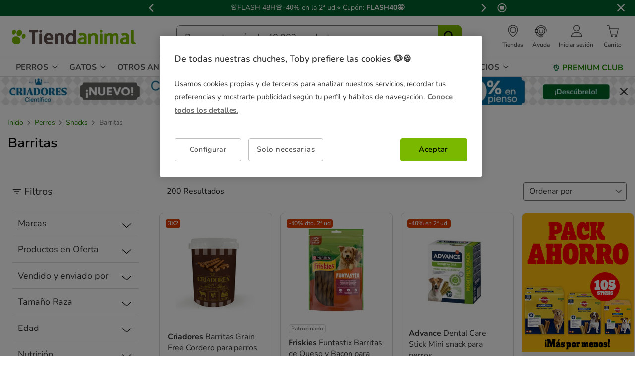

--- FILE ---
content_type: text/html;charset=UTF-8
request_url: https://www.tiendanimal.es/perros/snacks/barritas/
body_size: 49695
content:
<!DOCTYPE html>
<html lang="es">
<head>


        <script>
        window.gtmPageData = JSON.parse(`{"login":"no","customerType":"guest user","pageType":"Category","customerNetworkType":"public","Balancers":[]}`);
        window.dataLayer = (typeof window.dataLayer !== 'undefined') ? window.dataLayer : [];
        window.dataLayer.push(Object.assign({}, window.gtmPageData));

        
    </script>
    <script>
        <!-- Google Tag Manager -->
            (function(w,d,s,l,i){w[l]=w[l]||[];w[l].push({'gtm.start':
                    new Date().getTime(),event:'gtm.js'});var f=d.getElementsByTagName(s)[0],
                j=d.createElement(s),dl=l!='dataLayer'?'&l='+l:'';j.async=true;j.src=
                'https://www.googletagmanager.com/gtm.js?id='+i+dl;f.parentNode.insertBefore(j,f);
            })(window,document,'script','dataLayer','GTM-MRHJ53');
        <!-- End Google Tag Manager -->
    </script>

<!--[if gt IE 9]><!-->
<script>//common/scripts.isml</script>
<script defer type="text/javascript" src="/on/demandware.static/Sites-TiendanimalES-Site/-/default/v1769486766093/js/main.js"></script>

    <script defer type="text/javascript" src="/on/demandware.static/Sites-TiendanimalES-Site/-/default/v1769486766093/js/search.js"
        
        >
    </script>

<!--<![endif]-->
<script src="/on/demandware.static/Sites-TiendanimalES-Site/-/default/v1769486766093/js/calcTime.js" defer></script>

<meta charset=UTF-8>

<meta http-equiv="x-ua-compatible" content="ie=edge">

<meta name="viewport" content="width=device-width, initial-scale=1">



  <title>Barritas para perros</title>


<meta name="description" content="Las barritas para perros de Tiendanimal son una original y divertida forma de premiar a tu mascota cuando tenga un comportamiento rese&ntilde;able."/>
<meta name="keywords" content="Tiendanimal"/>



    
    
        <meta name="robots" content="index, follow" />
        












    
    <script src="/on/demandware.static/Sites-TiendanimalES-Site/-/default/v1769486766093/js/smartbanner.js" defer></script>
    <link rel="stylesheet" href="/on/demandware.static/Sites-TiendanimalES-Site/-/default/v1769486766093/css/smartbanner.css" type="text/css" media="screen" />

    
    

    
    <meta name="smartbanner:api" content="true" />
    <meta name="smartbanner:enabled-platforms" content="android, ios"/>
    <meta name="smartbanner:custom-design-modifier" content="android" />
    <meta name="smartbanner:disable-positioning" content="true" />
    <meta name="smartbanner:icon-apple" content="/on/demandware.static/Sites-TiendanimalES-Site/-/default/dwfc799ee9/images/tiendanimal-logo-app.svg" />
    <meta name="smartbanner:icon-google" content="/on/demandware.static/Sites-TiendanimalES-Site/-/default/dwfc799ee9/images/tiendanimal-logo-app.svg" />
    <meta name="smartbanner:close-label" content="Cerrar"/>
    <meta name="smartbanner:title" content="APP Tiendanimal" />
    <meta name="smartbanner:author" content="Compra f&aacute;cil y r&aacute;pido, siempre al mejor precio." />
    <meta name="smartbanner:button" content="Descargar" />
    <meta name="smartbanner:button-url-apple" content="https://abr.ge/gdq33g"/>
    <meta name="smartbanner:button-url-google" content="https://abr.ge/gdq33g"/>



<link rel="icon" type="image/png" href="/on/demandware.static/Sites-TiendanimalES-Site/-/default/dw75dabc87/images/favicons/favicon-196x196.png" sizes="196x196" />
<link rel="icon" type="image/png" href="/on/demandware.static/Sites-TiendanimalES-Site/-/default/dw2a4af0e3/images/favicons/favicon-96x96.png" sizes="96x96" />
<link rel="icon" type="image/png" href="/on/demandware.static/Sites-TiendanimalES-Site/-/default/dwc6474820/images/favicons/favicon-32x32.png" sizes="32x32" />
<link rel="icon" type="image/png" href="/on/demandware.static/Sites-TiendanimalES-Site/-/default/dw325944d4/images/favicons/favicon-16x16.png" sizes="16x16" />
<link rel="icon" type="image/png" href="/on/demandware.static/Sites-TiendanimalES-Site/-/default/dw13b92b90/images/favicons/favicon-128.png" sizes="128x128" />

<link rel="stylesheet" href="/on/demandware.static/Sites-TiendanimalES-Site/-/default/v1769486766093/css/global.css" />


    <link rel="stylesheet" href="/on/demandware.static/Sites-TiendanimalES-Site/-/default/v1769486766093/css/search.css"  />

    <link rel="stylesheet" href="/on/demandware.static/Sites-TiendanimalES-Site/-/default/v1769486766093/css/newsletterSubscribe.css"  />




<link rel="alternate" hreflang="es-es" href="https://www.tiendanimal.es/perros/snacks/barritas/" />

<link rel="alternate" hreflang="pt-pt" href="https://www.tiendanimal.pt/caes/snacks/barritas/" />



<script>
    /**
     * Replace gallery images with placeholder on error
     */
    function onImageLoadError(e){
        const defaultImg = "/on/demandware.static/Sites-TiendanimalES-Site/-/default/dwd0bf86b5/images/gallery-default.jpg";
        e.removeAttribute("onerror");
        e.src=defaultImg;
        if(e.hasAttribute('srcset')){
            e.removeAttribute("srcset");
            const parent = e.closest('picture');
            if(!parent)return;
            const sourceElements = parent.querySelectorAll('source');
            sourceElements.forEach(source => {
                source.remove();
            });
        }
    }
</script>

<!-- Start VWO Async SmartCode -->
<link rel="preconnect" href="https://dev.visualwebsiteoptimizer.com" />
<script type='text/javascript' id='vwoCode'>
window._vwo_code || (function() {
var account_id=960957,
version=2.1,
settings_tolerance=2000,
hide_element='body',
hide_element_style = 'opacity:0 !important;filter:alpha(opacity=0) !important;background:none !important;transition:none !important;',
/* DO NOT EDIT BELOW THIS LINE */
f=false,w=window,d=document,v=d.querySelector('#vwoCode'),cK='_vwo_'+account_id+'_settings',cc={};try{var c=JSON.parse(localStorage.getItem('_vwo_'+account_id+'_config'));cc=c&&typeof c==='object'?c:{}}catch(e){}var stT=cc.stT==='session'?w.sessionStorage:w.localStorage;code={nonce:v&&v.nonce,use_existing_jquery:function(){return typeof use_existing_jquery!=='undefined'?use_existing_jquery:undefined},library_tolerance:function(){return typeof library_tolerance!=='undefined'?library_tolerance:undefined},settings_tolerance:function(){return cc.sT||settings_tolerance},hide_element_style:function(){return'{'+(cc.hES||hide_element_style)+'}'},hide_element:function(){if(performance.getEntriesByName('first-contentful-paint')[0]){return''}return typeof cc.hE==='string'?cc.hE:hide_element},getVersion:function(){return version},finish:function(e){if(!f){f=true;var t=d.getElementById('_vis_opt_path_hides');if(t)t.parentNode.removeChild(t);if(e)(new Image).src='https://dev.visualwebsiteoptimizer.com/ee.gif?a='+account_id+e}},finished:function(){return f},addScript:function(e){var t=d.createElement('script');t.type='text/javascript';if(e.src){t.src=e.src}else{t.text=e.text}v&&t.setAttribute('nonce',v.nonce);d.getElementsByTagName('head')[0].appendChild(t)},load:function(e,t){var n=this.getSettings(),i=d.createElement('script'),r=this;t=t||{};if(n){i.textContent=n;d.getElementsByTagName('head')[0].appendChild(i);if(!w.VWO||VWO.caE){stT.removeItem(cK);r.load(e)}}else{var o=new XMLHttpRequest;o.open('GET',e,true);o.withCredentials=!t.dSC;o.responseType=t.responseType||'text';o.onload=function(){if(t.onloadCb){return t.onloadCb(o,e)}if(o.status===200||o.status===304){_vwo_code.addScript({text:o.responseText})}else{_vwo_code.finish('&e=loading_failure:'+e)}};o.onerror=function(){if(t.onerrorCb){return t.onerrorCb(e)}_vwo_code.finish('&e=loading_failure:'+e)};o.send()}},getSettings:function(){try{var e=stT.getItem(cK);if(!e){return}e=JSON.parse(e);if(Date.now()>e.e){stT.removeItem(cK);return}return e.s}catch(e){return}},init:function(){if(d.URL.indexOf('__vwo_disable__')>-1)return;var e=this.settings_tolerance();w._vwo_settings_timer=setTimeout(function(){_vwo_code.finish();stT.removeItem(cK)},e);var t;if(this.hide_element()!=='body'){t=d.createElement('style');var n=this.hide_element(),i=n?n+this.hide_element_style():'',r=d.getElementsByTagName('head')[0];t.setAttribute('id','_vis_opt_path_hides');v&&t.setAttribute('nonce',v.nonce);t.setAttribute('type','text/css');if(t.styleSheet)t.styleSheet.cssText=i;else t.appendChild(d.createTextNode(i));r.appendChild(t)}else{t=d.getElementsByTagName('head')[0];var i=d.createElement('div');i.style.cssText='z-index: 2147483647 !important;position: fixed !important;left: 0 !important;top: 0 !important;width: 100% !important;height: 100% !important;background: white !important;display: block !important;';i.setAttribute('id','_vis_opt_path_hides');i.classList.add('_vis_hide_layer');t.parentNode.insertBefore(i,t.nextSibling)}var o=window._vis_opt_url||d.URL,s='https://dev.visualwebsiteoptimizer.com/j.php?a='+account_id+'&u='+encodeURIComponent(o)+'&vn='+version;if(w.location.search.indexOf('_vwo_xhr')!==-1){this.addScript({src:s})}else{this.load(s+'&x=true')}}};w._vwo_code=code;code.init();})();
</script>
<!-- End VWO Async SmartCode -->




<script>
(function() {
    URL_MODAL_SUCCESS="https://www.tiendanimal.es/on/demandware.store/Sites-TiendanimalES-Site/default/Account-Success";
})();
</script>

<!-- Marketing Cloud Analytics -->
<script type="text/javascript" src="//7331155.collect.igodigital.com/collect.js"></script>
<!-- End Marketing Cloud Analytics -->


<link rel="canonical" href="/perros/snacks/barritas/"/>

<script type="text/javascript">//<!--
/* <![CDATA[ (head-active_data.js) */
var dw = (window.dw || {});
dw.ac = {
    _analytics: null,
    _events: [],
    _category: "",
    _searchData: "",
    _anact: "",
    _anact_nohit_tag: "",
    _analytics_enabled: "true",
    _timeZone: "Europe/Madrid",
    _capture: function(configs) {
        if (Object.prototype.toString.call(configs) === "[object Array]") {
            configs.forEach(captureObject);
            return;
        }
        dw.ac._events.push(configs);
    },
	capture: function() { 
		dw.ac._capture(arguments);
		// send to CQ as well:
		if (window.CQuotient) {
			window.CQuotient.trackEventsFromAC(arguments);
		}
	},
    EV_PRD_SEARCHHIT: "searchhit",
    EV_PRD_DETAIL: "detail",
    EV_PRD_RECOMMENDATION: "recommendation",
    EV_PRD_SETPRODUCT: "setproduct",
    applyContext: function(context) {
        if (typeof context === "object" && context.hasOwnProperty("category")) {
        	dw.ac._category = context.category;
        }
        if (typeof context === "object" && context.hasOwnProperty("searchData")) {
        	dw.ac._searchData = context.searchData;
        }
    },
    setDWAnalytics: function(analytics) {
        dw.ac._analytics = analytics;
    },
    eventsIsEmpty: function() {
        return 0 == dw.ac._events.length;
    }
};
/* ]]> */
// -->
</script>
<script type="text/javascript">//<!--
/* <![CDATA[ (head-cquotient.js) */
var CQuotient = window.CQuotient = {};
CQuotient.clientId = 'bdlq-TiendanimalES';
CQuotient.realm = 'BDLQ';
CQuotient.siteId = 'TiendanimalES';
CQuotient.instanceType = 'prd';
CQuotient.locale = 'default';
CQuotient.fbPixelId = '__UNKNOWN__';
CQuotient.activities = [];
CQuotient.cqcid='';
CQuotient.cquid='';
CQuotient.cqeid='';
CQuotient.cqlid='';
CQuotient.apiHost='api.cquotient.com';
/* Turn this on to test against Staging Einstein */
/* CQuotient.useTest= true; */
CQuotient.useTest = ('true' === 'false');
CQuotient.initFromCookies = function () {
	var ca = document.cookie.split(';');
	for(var i=0;i < ca.length;i++) {
	  var c = ca[i];
	  while (c.charAt(0)==' ') c = c.substring(1,c.length);
	  if (c.indexOf('cqcid=') == 0) {
		CQuotient.cqcid=c.substring('cqcid='.length,c.length);
	  } else if (c.indexOf('cquid=') == 0) {
		  var value = c.substring('cquid='.length,c.length);
		  if (value) {
		  	var split_value = value.split("|", 3);
		  	if (split_value.length > 0) {
			  CQuotient.cquid=split_value[0];
		  	}
		  	if (split_value.length > 1) {
			  CQuotient.cqeid=split_value[1];
		  	}
		  	if (split_value.length > 2) {
			  CQuotient.cqlid=split_value[2];
		  	}
		  }
	  }
	}
}
CQuotient.getCQCookieId = function () {
	if(window.CQuotient.cqcid == '')
		window.CQuotient.initFromCookies();
	return window.CQuotient.cqcid;
};
CQuotient.getCQUserId = function () {
	if(window.CQuotient.cquid == '')
		window.CQuotient.initFromCookies();
	return window.CQuotient.cquid;
};
CQuotient.getCQHashedEmail = function () {
	if(window.CQuotient.cqeid == '')
		window.CQuotient.initFromCookies();
	return window.CQuotient.cqeid;
};
CQuotient.getCQHashedLogin = function () {
	if(window.CQuotient.cqlid == '')
		window.CQuotient.initFromCookies();
	return window.CQuotient.cqlid;
};
CQuotient.trackEventsFromAC = function (/* Object or Array */ events) {
try {
	if (Object.prototype.toString.call(events) === "[object Array]") {
		events.forEach(_trackASingleCQEvent);
	} else {
		CQuotient._trackASingleCQEvent(events);
	}
} catch(err) {}
};
CQuotient._trackASingleCQEvent = function ( /* Object */ event) {
	if (event && event.id) {
		if (event.type === dw.ac.EV_PRD_DETAIL) {
			CQuotient.trackViewProduct( {id:'', alt_id: event.id, type: 'raw_sku'} );
		} // not handling the other dw.ac.* events currently
	}
};
CQuotient.trackViewProduct = function(/* Object */ cqParamData){
	var cq_params = {};
	cq_params.cookieId = CQuotient.getCQCookieId();
	cq_params.userId = CQuotient.getCQUserId();
	cq_params.emailId = CQuotient.getCQHashedEmail();
	cq_params.loginId = CQuotient.getCQHashedLogin();
	cq_params.product = cqParamData.product;
	cq_params.realm = cqParamData.realm;
	cq_params.siteId = cqParamData.siteId;
	cq_params.instanceType = cqParamData.instanceType;
	cq_params.locale = CQuotient.locale;
	
	if(CQuotient.sendActivity) {
		CQuotient.sendActivity(CQuotient.clientId, 'viewProduct', cq_params);
	} else {
		CQuotient.activities.push({activityType: 'viewProduct', parameters: cq_params});
	}
};
/* ]]> */
// -->
</script>


    <script type="application/ld+json">
        {"@context":"http://schema.org/","@type":"ItemList","itemListElement":[{"@type":"ListItem","position":1,"url":"https://www.tiendanimal.es/pedigree-dentastix-snacks-dentales-para-perros-medianos/PED161010_M.html"},{"@type":"ListItem","position":2,"url":"https://www.tiendanimal.es/criadores-barritas-grain-free-cordero-para-perros/CRD31272_M.html"},{"@type":"ListItem","position":3,"url":"https://www.tiendanimal.es/advance-dental-care-stick-mini-snack-para-perros/ADV921555_M.html"},{"@type":"ListItem","position":4,"url":"https://www.tiendanimal.es/pedigree-dentastix-snacks-dentales-para-perros-pequenos/PED110786_M.html"},{"@type":"ListItem","position":5,"url":"https://www.tiendanimal.es/advance-dental-care-stick-medium-y-maxi-snack-para-perros/ADV921554_M.html"},{"@type":"ListItem","position":6,"url":"https://www.tiendanimal.es/criadores-barritas-grain-free-salmon-para-perros/CRD31271_M.html"},{"@type":"ListItem","position":7,"url":"https://www.tiendanimal.es/dentalife-snacks-dentales-para-perros-medianos/DLI12426642_M.html"},{"@type":"ListItem","position":8,"url":"https://www.tiendanimal.es/criadores-barritas-cordero-y-arroz-para-perros/CRD12832_M.html"},{"@type":"ListItem","position":9,"url":"https://www.tiendanimal.es/dogxtreme-dental-stick-razas-medianas-snack-para-perros/DGX88518_M.html"},{"@type":"ListItem","position":10,"url":"https://www.tiendanimal.es/criadores-barritas-pavo-para-perros/CRD12833_M.html"},{"@type":"ListItem","position":11,"url":"https://www.tiendanimal.es/edgard-cooper-barritas-dentales-manzana-y-eucalipto-para-perros-medianos/EDG142101_M.html"},{"@type":"ListItem","position":12,"url":"https://www.tiendanimal.es/moments-barras-de-salmon-para-perros/MOMSSMOBO002_M.html"},{"@type":"ListItem","position":13,"url":"https://www.tiendanimal.es/true-origins-pure-palitos-salmon-para-perros/TRU88985_M.html"},{"@type":"ListItem","position":14,"url":"https://www.tiendanimal.es/moments-palitos-de-pavo-para-perros/MOMSSMOBO003_M.html"},{"@type":"ListItem","position":15,"url":"https://www.tiendanimal.es/true-origins-pure-palitos-cordero-para-perros/TRU88983_M.html"},{"@type":"ListItem","position":16,"url":"https://www.tiendanimal.es/flamingo-barritas-lickn-pollo-para-perros/FLA33395_M.html"},{"@type":"ListItem","position":17,"url":"https://www.tiendanimal.es/adventuros-palitos-bufalo-para-perros/PUR12303081_M.html"},{"@type":"ListItem","position":18,"url":"https://www.tiendanimal.es/criadores-barritas-salmon-para-perros/CRD12834_M.html"},{"@type":"ListItem","position":19,"url":"https://www.tiendanimal.es/friskies-funtastix-barritas-de-queso-y-bacon-para-perros/FSK12162468_M.html"},{"@type":"ListItem","position":20,"url":"https://www.tiendanimal.es/criadores-bocaditos-humedos-pollo-para-perros/CRD58525_M.html"},{"@type":"ListItem","position":21,"url":"https://www.tiendanimal.es/edgard-cooper-barritas-dentales-menta-y-fresa-para-perros-medianos/EDG142163_M.html"},{"@type":"ListItem","position":22,"url":"https://www.tiendanimal.es/dogzilla-laminas-de-pato-para-perros/DZL70900_M.html"},{"@type":"ListItem","position":23,"url":"https://www.tiendanimal.es/vitakraft-palitos-pavo-para-perros/VIT23110_M.html"},{"@type":"ListItem","position":24,"url":"https://www.tiendanimal.es/edgard-cooper-small-snacks-dentales-manzana-y-eucalipto-para-perros/EDG142095_M.html"}]}
    </script>


    <script type="application/ld+json">
        {"@context":"https://schema.org","@type":"BreadcrumbList","itemListElement":[{"@type":"ListItem","position":"0","item":{"@id":"https://www.tiendanimal.es/perros/","name":"Perros"}},{"@type":"ListItem","position":"1","item":{"@id":"https://www.tiendanimal.es/perros/snacks/","name":"Snacks"}}]}
    </script>

	
















    <script>
        (function () {
        // Create a script tag for loading the library
        const grafanaScriptElements = document.createElement("script");

        // Initialize the Web-SDK at the onLoad event of the script tag above so it will be called when the library is loaded.
        grafanaScriptElements.onload = () => {
            window.GrafanaFaroWebSdk.initializeFaro({
            // Mandatory, the URL of the Grafana Cloud collector with embedded application key.
            url: "https://faro-collector-prod-eu-west-2.grafana.net/collect/be9981322eae0b7459e24003ed837869",

            // Mandatory, the identification label(s) of your application
            app: {
                name: "Tiendanimal ES Prod",
                version: "1.0.0",
            },
            
            









user: {
    email: "false",
    attributes: {
        isUserAuthenticated: "false",
        isUserExternallyAuthenticated: "false",
        dwsid: "false",
        customerNo: "false",
        customerId: "bc6nPsWpaybtIP6QrG6rs0zovT",
        loyaltyLevelId: "false",
        isLoyaltyUser: "false",
    }
},


            
                sessionTracking: {
                    samplingRate: 0.1
                },
            

            });

            setTimeout(() => {
                if (window.faro) {
                    window.dispatchEvent(new CustomEvent('faroReady'));
                }
            }, 0);
        };

        // Set the source of the script tag to the CDN
        grafanaScriptElements.src =
            "https://unpkg.com/@grafana/faro-web-sdk@^2.0.2/dist/bundle/faro-web-sdk.iife.js";

        // Append the script tag to the head of the HTML page
        document.head.appendChild(grafanaScriptElements);
        })();
    </script>






</head>
<body>

<!--Google Tag Manager (noscript) -->
<noscript><iframe src="https://www.googletagmanager.com/ns.html?id=GTM-MRHJ53" height="0" width="0"
style="display:none;visibility:hidden"></iframe></noscript>
<!--EndGoogle Tag Manager (noscript) -->




    
 

<input type="hidden" id="mcIncludeTrackingLink" value="true"/>
<input type="hidden" id="marketingID" value="7331155"/>
<div class="page" data-action="Search-Show" data-querystring="cgid=TA_829_C" data-page-behaviour="is-web-behaviour" data-iso-country-code="ES">

<a href="#maincontent" class="skip" aria-label="Ir al contenido principal">Ir al contenido principal</a>
<a href="#footercontent" class="skip" aria-label="Ir al footer">Ir al footer</a>






    
        
        
            
	 


	
    
    
        


<section 
  class="isk-hello-bar js-gtm-banner js-hello-bar" 
  data-afi="isk-hello-bar" 
  data-hello-bar-length="3" 
  data-gtm-location-id="header-banner"
  aria-label="Mensajes promocionales" 
  role="banner"
  >

  <div class="isk-hello-bar__wrapper">
    
    <button 
      type="button" 
      class="isk-hello-bar__button isk-hello-bar__arrow isk-hello-bar__arrow-left js-hello-bar-arrow" 
      data-hello-bar-arrow-direction="-1" 
      aria-label="Mensaje anterior" 
      tabindex="-1"
    >
      <span class="isk-hello-bar__button-icon isk-icon nav-right-line" aria-hidden="true"></span>
    </button>
    

    <div class="isk-hello-bar__container">
    
        
        
        

        
        
        
        
        
        <div 
          class="isk-hello-bar__message js-hello-bar-message " 
          data-hello-bar-index="0"
        >
          
            
              <a 
                href="https://www.tiendanimal.es/ofertas/" 
                tabindex="0" 
                class="isk-hello-bar__link js-gtm-banner-item js-hello-bar-message-focus"
                data-gtm-promotion-id="banner-header-30o40"
                data-gtm-promotion-name="Descubre todas las ofertas"
                data-gtm-creative-slot="1"
                data-gtm-creative-name="banner-header"
              >
                
<span class="is-read-only">1 de 3, mensaje,</span>


    
    
    
    
        
            <span class="isk-hello-bar__message-normal">
                🚨FLASH 48H🚨-40% en la 2ª ud.&#11088;  Cupón: 
            </span>
        
    

    
    
    
    
        
            <span class="isk-hello-bar__message-bold">
                FLASH40&#129321;
            </span>
        
    

              </a>
            
          
        </div>
    
        
        
        

        
        
        
        
        
        <div 
          class="isk-hello-bar__message js-hello-bar-message is-hide" 
          data-hello-bar-index="1"
        >
          
            
              <a 
                href="https://www.tiendanimal.es/mi-cuenta" 
                tabindex="0" 
                class="isk-hello-bar__link js-gtm-banner-item js-hello-bar-message-focus"
                data-gtm-promotion-id="banner-header-1"
                data-gtm-promotion-name="banner-header"
                data-gtm-creative-slot="1"
                data-gtm-creative-name="banner-header"
              >
                
<span class="is-read-only">2 de 3, mensaje,</span>


    
    
    
    
        
            <span>C&C gratis &#127873; |Envío gratis desde 49€ domicilio &#128666;|Repetir tu pedido</span>
        
    

              </a>
            
          
        </div>
    
        
        
        

        
        
        
        
        
        <div 
          class="isk-hello-bar__message js-hello-bar-message is-hide" 
          data-hello-bar-index="2"
        >
          
            
              <a 
                href="https://www.tiendanimal.es/mi-cuenta/historial-pedidos" 
                tabindex="0" 
                class="isk-hello-bar__link js-gtm-banner-item js-hello-bar-message-focus"
                data-gtm-promotion-id="banner-header-mispedidos"
                data-gtm-promotion-name="MisPedidos"
                data-gtm-creative-slot="3"
                data-gtm-creative-name="banner-header"
              >
                
<span class="is-read-only">3 de 3, mensaje,</span>


    
    
    
    
        
            <span class="isk-hello-bar__message-normal">
                🚚 Haz el seguimiento del envío de tus pedidos desde tu cuenta🙍‍♂
            </span>
        
    

              </a>
            
          
        </div>
    

    </div>
    
    <button 
      type="button" 
      class="isk-hello-bar__button isk-hello-bar__arrow isk-hello-bar__arrow-right js-hello-bar-arrow" 
      data-hello-bar-arrow-direction="1" 
      aria-label="Mensaje siguiente" 
      tabindex="-1"
    >
      <span class="isk-hello-bar__button-icon isk-icon nav-left-line" aria-hidden="true"></span>
    </button>
    

  </div>

  <div class="isk-hello-bar__controls">
    
    <button 
      type="button" 
      class="isk-hello-bar__button isk-hello-bar__player isk-hello-bar__player-pause js-hello-bar-pause" 
      aria-label="Pausar cambio autom&aacute;tico de mensajes"
      tabindex="0"
    >
      <span class="isk-hello-bar__button-icon isk-icon nav-pause" aria-hidden="true"></span>
    </button>
    <button 
      type="button" 
      class="isk-hello-bar__button isk-hello-bar__player isk-hello-bar__player-play js-hello-bar-play is-hide" 
      aria-label="Reanudar cambio autom&aacute;tico de mensajes"
      tabindex="0"
    >
      <span class="isk-hello-bar__button-icon isk-icon nav-play" aria-hidden="true"></span>
    </button>
    
    <button 
      type="button" 
      class="isk-hello-bar__button isk-hello-bar__close js-hello-bar-close" 
      aria-label="Cerrar banner promocional"
    >
      <span class="isk-hello-bar__button-icon isk-icon basic-cross-line" aria-hidden="true"></span>
    </button>
  </div>

</section>
  
    
 
	
        
    

<header class="page-header js-page-header is-sticky">	
	<nav class="navbar-navigation js-navbar-navigation" role="navigation">
		<div class="header__container js-header-container"> 
			<div class="navbar-header">
						<div class="container-left">
							<button class="header-icon__item navbar-toggler d-desktop-none isk-icon basic-menu" type="button"
								aria-controls="sg-navbar-collapse" aria-expanded="false"
								aria-label="Toggle navigation">
							</button>
							 <div class="navbar-header__brand is-touch">
								<a class="header-icon__link logo-home" href="/"
									title="Tiendanimal"> 
									<img class="container-left__img"
									    sizes="(max-width: 1023px) 180px,(min-width: 1023px) 250px"
										 alt="Tiendanimal"
										 src="/on/demandware.static/Sites-TiendanimalES-Site/-/default/dwc492ba4e/images/logo/logotiendanimal.svg"/>
								</a>
							</div>							
						</div>
						<div class="container-center">
							<div class="navbar-header__brand d-md-none">
								<a class="header-icon__link logo-home" href="/"
									title="Tiendanimal"> 
									<img class="navbar-header__brand__img"
									width="159" height="18" loading="lazy"
									src="/on/demandware.static/Sites-TiendanimalES-Site/-/default/dwbde2c064/images/logo/tiendanimal-mobile.svg"
									alt="Tiendanimal" />
								</a>
							</div>
							<div class="search d-none d-md-block js-desktop-search">
								<div class="site-search">
        <form role="search"
          class="site-search__container js-site-search-container"
          action="/buscador"
          method="get"
          id="searchForm"
          name="simpleSearch">
                <input class="site-search__content search-field js-search-field"
                type="search"
                name="q"
                value=''
                minlength=3
                placeholder="Busca entre m&aacute;s de 40.000 productos"
                role="combobox"
                aria-describedby="search-assistive-text"
                aria-haspopup="listbox"
                aria-owns="search-results"
                aria-expanded="false"
                aria-autocomplete="list"
                aria-activedescendant=''
                aria-controls="search-results"
                aria-label="Busca tus marcas y productos" required/>
                <button type="reset"
                        name="reset-button"
                        class="reset-button isk-typography is-heading is-medium reset-button-inside-search d-none js-reset-button"
                        aria-label="Borrar el texto de b&uacute;squeda">
                        <span class="isk-icon basic-cross-line" />
                </button>
                <button type="submit" name="search-button"
                        tabindex="0"
                        class="site-search__button isk-icon basic-search-line js-search-button"
                        aria-label="Buscar"></button>
                <input type="hidden" value="default" name="lang"/>
                <div class="suggestions-wrapper js-suggestions-wrapper" data-url="/on/demandware.store/Sites-TiendanimalES-Site/default/SearchServices-GetSuggestions?q="></div>
        </form>
</div>

							</div>
						</div>
						<div class="main-icons container-right">
						    <div class="header-icon d-none d-md-block">
							
    
    <div class="content-asset"><!-- dwMarker="content" dwContentID="380458ee4a75beba0356a5a543" -->
        <style type="text/css">
 @media only screen and (max-width: 767px) {
        .header-icon.is-mobile {
            display: block;
        }
    }
 @media only screen and (min-width: 768px) {
        .header-icon.is-mobile {
            display: none;
        }
    }
</style>
<div class="header-icon d-none d-md-block">
	<a class="header-icon__link has-description"  href="https://tiendas.tiendanimal.es/" aria-label="Ver Tiendas disponibles">
		<i class="header-icon__item isk-icon basic-localization-line"></i>
			<span class="header-icon__description d-none d-desktop-block">Tiendas</span>
         </a>
</div>
<div class="header-icon is-mobile">
		<a class="header-icon__link" href="https://tiendas.tiendanimal.es/" aria-label="Ver Tiendas disponibles">
					<i class="header-icon__item isk-icon basic-localization-line"></i></a>
							</div>
    </div> <!-- End content-asset -->



							</div>
							<div class="header-icon d-none d-md-block is-md">
								<a class="header-icon__link has-description has-image" href="/contacto">
									<img class="header-icon__img is-atc-icon" width="28" height="28"
									src="/on/demandware.static/Sites-TiendanimalES-Site/-/default/dwe2d9ad3c/images/header/comunication-atc-icon-line.svg"
									alt="Tiendanimal" />
									<span class="header-icon__description d-none d-desktop-block">Ayuda</span>
								</a>
							</div>
							<div class="header-icon is-mobile">
							
    
    <div class="content-asset"><!-- dwMarker="content" dwContentID="380458ee4a75beba0356a5a543" -->
        <style type="text/css">
 @media only screen and (max-width: 767px) {
        .header-icon.is-mobile {
            display: block;
        }
    }
 @media only screen and (min-width: 768px) {
        .header-icon.is-mobile {
            display: none;
        }
    }
</style>
<div class="header-icon d-none d-md-block">
	<a class="header-icon__link has-description"  href="https://tiendas.tiendanimal.es/" aria-label="Ver Tiendas disponibles">
		<i class="header-icon__item isk-icon basic-localization-line"></i>
			<span class="header-icon__description d-none d-desktop-block">Tiendas</span>
         </a>
</div>
<div class="header-icon is-mobile">
		<a class="header-icon__link" href="https://tiendas.tiendanimal.es/" aria-label="Ver Tiendas disponibles">
					<i class="header-icon__item isk-icon basic-localization-line"></i></a>
							</div>
    </div> <!-- End content-asset -->



							</div>
							<div class="header-icon main-icon account d-none is-md is-account"> 
								
    <div class="user nav-item d-none d-desktop-block">
        <a href="https://www.tiendanimal.es/login?isAjax=true"
           role="button" aria-label="Entrar en Mi Cuenta"
           class="header-icon__link has-description popup-login">
            <i class="header-icon__item isk-icon basic-user-02" aria-hidden="true"></i>
            <span class="header-icon__description d-none d-desktop-block">Iniciar sesi&oacute;n</span>
        </a>
    </div>
    <div class="user nav-item d-desktop-none">
        <a href="https://www.tiendanimal.es/login" role="button"
            aria-label="Entrar en Mi Cuenta"
            class="header-icon__link mobile-login">
            <i class="header-icon__item isk-icon basic-user-02" aria-hidden="true"></i>
        </a>

    </div>

    <div class="popover login-modal" data-baseurl="https://www.tiendanimal.es/on/demandware.static/Sites-TiendanimalES-Site/-/default/v1769486766093">
        <div class="popover-backdrop"></div>
    </div>



    <div class="user-mob d-none">
        <ul class="nav user-mob__button" role="menu" aria-label="Men&uacute; Mi Cuenta"
            aria-hidden="true">
            <li class="nav-item" role="presentation">
                    <a href="https://www.tiendanimal.es/login"
                    class="user-mob__login-button isk-button is-extra isk-typography is-body is-medium-regular"
                    role="menuitem" tabindex="-1">Inicia sesi&oacute;n /
                    registrate
                    </a>
            </li>
        </ul>
        <ul class="nav user-mob__button" role="menu" aria-label="Men&uacute; Mi Cuenta"
            aria-hidden="true">
        </ul>
    </div>




    
    


							</div>
							<div class="main-icon minicart is-md"
								data-action-url="/on/demandware.store/Sites-TiendanimalES-Site/default/Cart-MiniCartShow">
								<div class="minicart-total">
    <a class="header-icon__link has-description has-image minicart-link js-minicart-link" 
        href="https://www.tiendanimal.es/shopping-cart" 
        title="Carrito 0 Productos" 
        aria-label="Carrito 0 Productos"
        aria-haspopup="true">
        <div class="minicart__container">
            <img class="header-icon__img is-minicart" width="28" height="28"
                src="/on/demandware.static/Sites-TiendanimalES-Site/-/default/dw85624335/images/header/cart-shopping-cart-line.svg"
                alt="Tiendanimal" />
            <span class="minicart-quantity hide">
                0
            </span>
        </div>
        <span class="header-icon__description d-none d-desktop-block">Carrito</span>   
    </a>
</div>




							</div>
						</div>
			</div>
		</div>
		<div class="main-menu navbar-toggleable-sm menu-toggleable-left multilevel-dropdown js-main-menu" id="sg-navbar-collapse">
			<div class="container">
				<div class="row">
					<div class="menu-container heading">
						<div class="close-menu clearfix d-desktop-none">
							<div class="menu-container__back pull-left js-menu-container-back">
								<button role="button"
									aria-label="Men&uacute; anterior"
									class="isk-typography is-body is-medium-regular close-button-content">
									<span class="close-button-content__icon is-left isk-icon nav-right-line"></span>
									<label
										class="isk-typography is-body is-medium-regular close-action__text">Volver</label>
								</button>
							</div>
							<div class="close-action">

								<div class="inverse pull-right button-label js-close-button">

									<button class="close-button-content" role="button"
										aria-label="Cerrar Men&uacute;">
										<label
											class="isk-typography is-body is-medium-regular close-action__text">Cerrar</label>
										<span class="close-button-content__icon isk-icon basic-cross-line" />
									</button>
								</div>
							</div>
						</div>
						
    
    <div class="content-asset"><!-- dwMarker="content" dwContentID="d1b1d3353bd75abf2b17b69a0b" -->
        <ul class="megamenu">
    <!-- N1 Perros -->
    <li class="mega-toggle is-primary js-megamenu-hover js-mega-toggle" data-category="TA_1_C">
        <div class="mega-toggle__content-hover js-primary-hover js-has-two-small-columns">
            <div class="mega-toggle__content-hover__background">
                <div class="mega-title is-primary is-level-1"><a class="mega-link is-primary mega-link-level0 is-link-desktop" href="https://www.tiendanimal.es/perros/" title="Perros">Perros</a>

                </div>
            </div>
        </div>
        <div class="animated fadeIn megamenu__content js-megamenu-content">
            <ul class="megamenu__item is-level-2 p-desktop-0 rowlike">
                <li class="d-desktop-none megamenu__item__subheader">
                    <span class="megamenu__mobile__title">Perros</span> <a class="megamenu__mobile__show-more" href="https://www.tiendanimal.es/perros/" title="Ver todo">Ver todo</a>

                </li>

                <!--N2 Ofertas -->
                <li class="megamenu__item__child is-level-2 is-last-child"><a class="megamenu__item__featured-link" style="color:#EC6533" href="https://www.tiendanimal.es/ofertas/ofertas-para-perros/" title="Ofertas"><strong>💰Ofertas</strong></a>

                </li>

                <!-- N2 Pienso para perros -->
                <li class="mega-toggle is-secondary is-one-column p-desktop-0 js-mega-toggle js-secondary-hover">
                    <div class="mega-title"><a class="mega-link mega-link-level0 is-link-desktop" href="https://www.tiendanimal.es/perros/pienso-para-perros/" title="Pienso para perros">Pienso para perros</a>

                    </div>
                    <ul class="megamenu__item is-level-3 p-desktop-0 rowlike">
                        <li class="d-desktop-none megamenu__item__subheader">
                            <span class="megamenu__mobile__title">Pienso para perros</span> <a class="megamenu__mobile__show-more" href="https://www.tiendanimal.es/perros/pienso-para-perros/" title="Ver todo">Ver todo</a>

                        </li>
                        <!-- N3 Top Marcas -->
                        <li class="mega-toggle p-desktop-0 is-not-link js-mega-toggle is-secondary js-secondary-hover js-has-two-small-columns">
                            <div class="mega-title">
                                <span class="mega-link is-not-link" title="Top Marcas">Top marcas</span>
                            </div>
                            <!-- N4 Top Marcas content -->
                            <ul class="megamenu__item is-level-4 is-flex-2 mega-fixed">
                                <li class="d-desktop-none megamenu__item__subheader">
                                    <span class="megamenu__mobile__title">Top marcas</span>
                                </li>
                                <li class="megamenu__item__child is-level-4"><a class="megamenu__item__link is-level-4" href="https://www.tiendanimal.es/marcas/criadores/perro/pienso/" title="Criadores">Criadores</a>

                                </li>
                                <li class="megamenu__item__child is-level-4"><a class="megamenu__item__link is-level-4" href="https://www.tiendanimal.es/marcas/royal-canin/perro/pienso/" title="Royal canin">Royal Canin</a>

                                </li>
                                <li class="megamenu__item__child is-level-4"><a class="megamenu__item__link is-level-4" href="https://www.tiendanimal.es/marcas/true-origins/perro/pienso/" title="True origins">True Origins</a>

                                </li>
                                <li class="megamenu__item__child is-level-4"><a class="megamenu__item__link is-level-4" href="https://www.tiendanimal.es/marcas/acana/perro/" title="Acana">Acana</a>

                                </li>
                                <li class="megamenu__item__child is-level-4"><a class="megamenu__item__link is-level-4" href="https://www.tiendanimal.es/marcas/salvaje/perro/pienso/" title="Salvaje">Salvaje</a>

                                </li>
                                <li class="megamenu__item__child is-level-4"><a class="megamenu__item__link is-level-4" href="https://www.tiendanimal.es/marcas/taste-of-the-wild/perro/pienso/" title="Taste of the wild">Taste of the Wild</a>

                                </li>
                                <li class="megamenu__item__child is-level-4"><a class="megamenu__item__link is-level-4" href="https://www.tiendanimal.es/marcas/advance/perro/pienso/" title="Advance">Advance</a>

                                </li>
                                <li class="megamenu__item__child is-level-4"><a class="megamenu__item__link is-level-4" href="https://www.tiendanimal.es/marcas/hills/hills-prescription-diet/perro/pienso/" title="Hill's prescription diet">Hill's Prescription Diet</a>

                                </li>
                                <li class="megamenu__item__child is-level-4"><a class="megamenu__item__link is-level-4" href="https://www.tiendanimal.es/marcas/hills/hills-science-plan/perro/pienso/" title="Hill's Science Plan">Hill's Science Plan</a>

                                </li>
                                <li class="megamenu__item__child is-level-4"><a class="megamenu__item__link is-level-4" href="https://www.tiendanimal.es/marcas/natura-diet/perro/pienso/" title="Natura diet">Natura Diet</a>

                                </li>
                                <li class="megamenu__item__child is-level-4"><a class="megamenu__item__link is-level-4" href="https://www.tiendanimal.es/marcas/lenda/perro/pienso/" title="Lenda">Lenda</a>

                                </li>
                                <li class="megamenu__item__child is-level-4"><a class="megamenu__item__link is-level-4" href="https://www.tiendanimal.es/marcas/eukanuba/perro/pienso/" title="Eukanuba">Eukanuba</a>

                                </li>
                                <li class="megamenu__item__child is-level-4"><a class="megamenu__item__link is-level-4" href="https://www.tiendanimal.es/marcas/pro-plan/perro/pienso/" title="Pro Plan">Pro Plan</a>

                                </li>
                                <li class="megamenu__item__child is-level-4"><a class="megamenu__item__link is-level-4" href="https://www.tiendanimal.es/marcas/libra/perro/" title="Libra">Libra</a>

                                </li>
                                <li class="megamenu__item__child is-level-4"><a class="megamenu__item__link is-level-4" href="https://www.tiendanimal.es/marcas/ownat/perro/pienso/" title="Ownat">Ownat</a>

                                </li>
                                <li class="megamenu__item__child is-level-4"><a class="megamenu__item__link is-level-4" href="https://www.tiendanimal.es/marcas/orijen/perro/" title="Orijen">Orijen</a>

                                </li>
                                <li class="megamenu__item__child is-level-4"><a href="https://www.tiendanimal.es/marcas/natures-variety/perro/pienso/" title="Nature's variety">Nature's Variety</a>

                                </li>
                                <li class="megamenu__item__child is-level-4"><a class="megamenu__item__link is-level-4" href="https://www.tiendanimal.es/marcas/dogxtreme/pienso/" title="Dogxtreme">Dogxtreme</a>

                                </li>
                                <li class="megamenu__item__child is-level-4"><a class="megamenu__item__link is-level-4" href="https://www.tiendanimal.es/marcas/summum/" title="Summum">Summum</a>

                                </li>
                                <li class="megamenu__item__child is-level-4"><a class="megamenu__item__link is-level-4" href="https://www.tiendanimal.es/marcas/optimanova/perro/" title="Optimanova">Optimanova</a>

                                </li>
                                <li class="megamenu__item__child is-level-4"><a class="megamenu__item__link is-level-4" href="https://www.tiendanimal.es/marcas/edgard-cooper/perro/pienso/" title="Edgard & Cooper">Edgard & Cooper</a>

                                </li>
                                <li class="megamenu__item__child is-level-4"><a class="megamenu__item__link is-level-4" href="https://www.tiendanimal.es/marcas/ultima/perro/pienso/" title="Ultima">Ultima</a>

                                </li>
                                <li class="megamenu__item__child is-level-4"><a class="megamenu__item__link is-level-4" href="https://www.tiendanimal.es/marcas/dog-chow/" title="Dog Chow">Dog Chow</a>

                                </li>
                                <li class="megamenu__item__child is-level-4"><a class="megamenu__item__link is-level-4" href="https://www.tiendanimal.es/marcas/brekkies/perro/" title="Brekkies">Brekkies</a>

                                </li>
                                <li class="megamenu__item__child is-level-4 show-more"><a class="megamenu__item__link is-level-4 is-last" href="https://www.tiendanimal.es/marcas-pienso-perros.html" title="Todas las marcas">Todas las marcas</a>

                                </li>
                            </ul>
                            <!-- End N4 Top Marcas content -->
                        </li>
                        <!-- End N3 Top Marcas -->
                        <!-- N3 Dietas Veterinarias -->
                        <li class="mega-toggle is-level-3 is-secondary is-last  p-desktop-0 is-not-link js-has-one-medium-column  js-mega-toggle">
                            <div class="mega-title"><a class="mega-link is-link-desktop" href="https://www.tiendanimal.es/perros/dietas-veterinarias/" title="Dietas veterinarias">Dietas veterinarias</a>

                            </div>
                            <ul class="megamenu__item is-level-4 mega-fixed">
                                <li class="d-desktop-none megamenu__item__subheader">
                                    <span class="megamenu__mobile__title">Dietas veterinarias</span>
                                </li>
                                <!-- N4 Marcas -->
                                <li class="mega-toggle p-desktop-0 js-mega-toggle">
                                    <div class="mega-title d-desktop-none">
                                        <span class="mega-link">Marcas</span>
                                    </div>
                                    <!-- Marcas content is N4 in desktop and N5 in mobile -->
                                    <ul class="megamenu__item last-item mega-fixed d-desktop-flex-c">
                                        <li class="megamenu__item__subheader is-desktop">
                                            <span class="megamenu__mobile__title">Marcas</span>
                                        </li>
                                        <li class="megamenu__item__child is-level-4 is-first"><a class="megamenu__item__link is-level-4" href="https://www.tiendanimal.es/marcas/royal-canin/veterinary-nutrition/perro/" title="Royal Canin Veterinary Diet">Royal Canin Veterinary</a>

                                        </li>
                                        <li class="megamenu__item__child is-level-4"><a class="megamenu__item__link is-level-4" href="https://www.tiendanimal.es/marcas/hills/hills-prescription-diet/perro/pienso/" title="Hill's Prescription Diet">Hill's Prescription Diet</a>

                                        </li>
                                        <li class="megamenu__item__child is-level-4"><a class="megamenu__item__link is-level-4" href="https://www.tiendanimal.es/marcas/criadores/dietetic/perro/pienso/" title="Criadores Dietetic">Criadores Dietetic</a>

                                        </li>
                                        <li class="megamenu__item__child is-level-4"><a class="megamenu__item__link is-level-4" href="https://www.tiendanimal.es/marcas/pro-plan/veterinary-diets/perro/pienso/" title="Pro Plan Veterinary Diets">Pro Plan Veterinary</a>

                                        </li>
                                        <li class="megamenu__item__child is-level-4"><a class="megamenu__item__link is-level-4" href="https://www.tiendanimal.es/marcas/advance/veterinary-diets/perro/" title="Advance Veterinary">Advance Veterinary</a>

                                        </li>
                                        <li class="megamenu__item__child is-level-4"><a class="megamenu__item__link is-level-4" href="https://www.tiendanimal.es/perros/pienso-para-perros/pienso-veterinario/" title="Todo pienso veterinario">Todo pienso veterinario </a>

                                        </li>
                                        <li class="megamenu__item__child is-level-4 show-more is-last-item"><a class="megamenu__item__link is-level-4 is-last" href="https://www.tiendanimal.es/marcas-pienso-perros.html" title="Todas las marcas">Todas las marcas</a>

                                        </li>
                                    </ul>
                                    <!-- End Marcas content is N4 in desktop and N5 in mobile -->
                                </li>
                                <!-- End N4 Marcas -->
                                <!-- N4 Cuidados específicos -->
                                <li class="mega-toggle p-desktop-0 js-mega-toggle">
                                    <div class="mega-title d-desktop-none">
                                        <span class="mega-link">Cuidados espec&iacute;ficos</span>
                                    </div>
                                    <!-- Cuidados específicos is N4 in desktop and N5 in mobile -->
                                    <ul class="megamenu__item last-item mega-fixed d-desktop-flex-c">
                                        <li class="megamenu__item__subheader is-desktop">
                                            <span class="megamenu__mobile__title">Cuidados espec&iacute;ficos</span>
                                        </li>
                                        <li class="megamenu__item__child is-level-4 is-first"><a href="https://www.tiendanimal.es/perros/pienso-para-perros/pienso-gastrointestinal/" title="Pienso gastrointestinal">Pienso gastrointestinal</a>

                                        </li>
                                        <li class="megamenu__item__child is-level-4"><a href="https://www.tiendanimal.es/perros/pienso-para-perros/pienso-hepatico/" title="Pienso hepático">Pienso hep&aacute;tico</a>

                                        </li>
                                        <li class="megamenu__item__child is-level-4"><a href="https://www.tiendanimal.es/perros/pienso-para-perros/pienso-renal/" title="Pienso renal">Pienso renal</a>

                                        </li>
                                        <li class="megamenu__item__child is-level-4"><a href="https://www.tiendanimal.es/perros/pienso-para-perros/pienso-urinario/" title="Pienso urinario">Pienso urinario</a>

                                        </li>
                                        <li class="megamenu__item__child is-level-4"><a href="https://www.tiendanimal.es/perros/pienso-para-perros/pienso-diabetes/" title="Pienso diabetes">Pienso diabetes</a>

                                        </li>
                                        <li class="megamenu__item__child is-level-4"><a href="https://www.tiendanimal.es/perros/pienso-para-perros/pienso-problemas-de-piel/" title="Pienso dermatológico">Pienso dermatol&oacute;gico</a>

                                        </li>
                                    </ul>
                                    <!-- End Cuidados específicos is N4 in desktop and N5 in mobile -->
                                </li>
                                <!-- End N4 Cuidados específicos -->
                            </ul>
                        </li>
                        <!-- End N3 Dietas Veterinarias -->
                        <!-- N3 Opciones nutricionales -->
                        <li class="mega-toggle is-level-3 is-secondary p-desktop-0 is-not-link js-has-one-small-column js-mega-toggle">
                            <div class="mega-title"><a class="mega-link is-link-desktop" href="https://www.tiendanimal.es/especial/opciones-nutricionales-perro/" title="Opciones nutricionales">Opciones nutricionales</a>

                            </div>
                            <!-- N4 Opciones nutricionales content -->
                            <ul class="megamenu__item is-level-4 mega-fixed d-desktop-flex-c">
                                <li class="d-desktop-none megamenu__item__subheader">
                                    <span class="megamenu__mobile__title">Opciones Nutricionales</span>
                                </li>
                                <li class="megamenu__item__child is-level-4"><a class="megamenu__item__link is-level-4" href="https://www.tiendanimal.es/perros/pienso-para-perros/pienso-light-esterilizado/" title="Pienso light/esterilizado">Pienso light/esterilizado</a>

                                </li>
                                <li class="megamenu__item__child is-level-4"><a class="megamenu__item__link is-level-4" href="https://www.tiendanimal.es/perros/pienso-para-perros/pienso-sin-cereales/" title="Pienso sin cereales">Pienso sin cereales</a>

                                </li>
                                <li class="megamenu__item__child is-level-4"><a class="megamenu__item__link is-level-4" href="https://www.tiendanimal.es/perros/pienso-para-perros/pienso-vegano-vegetariano/" title="Pienso vegano/vegetariano">Pienso vegano/vegetariano</a>

                                </li>
                                <li class="megamenu__item__child is-level-4"><a class="megamenu__item__link is-level-4" href="https://www.tiendanimal.es/perros/pienso-para-perros/pienso-hipoalergenico-para-perros/" title="Pienso hipoalergénico para perros">Pienso hipoalerg&eacute;nico para perros</a>

                                </li>
                                <li class="megamenu__item__child is-level-4"><a class="megamenu__item__link is-level-4" href="https://www.tiendanimal.es/perros/pienso-para-perros/pienso-natural-para-perros/" title="Pienso natural para perros">Pienso natural para perros</a>

                                </li>
                            </ul>
                            <!-- End N4 Opciones nutricionales content -->
                        </li>
                        <!-- End N3 Opciones nutricionales -->
                    </ul>
                </li>
                <!-- End N2 Pienso para perros -->
                <!-- N2 Comida húmeda para perros -->
                <li class="mega-toggle is-secondary is-one-column  p-desktop-0 js-mega-toggle">
                    <div class="mega-title"><a class="mega-link mega-link-level0 is-link-desktop" href="https://www.tiendanimal.es/perros/comida-humeda/">Comida h&uacute;meda para perros</a>

                    </div>
                    <ul class="megamenu__item is-level-3 p-desktop-0 mega-fixed mega-fixed">
                        <li class="d-desktop-none megamenu__item__subheader">
                            <span class="megamenu__mobile__title">Comida h&uacute;meda para perros</span> <a class="megamenu__mobile__show-more" href="https://www.tiendanimal.es/perros/comida-humeda/">Ver todo</a>

                        </li>
                        <!-- N3 Top Marcas -->
                        <li class="mega-toggle is-secondary p-desktop-0 is-not-link js-has-one-small-column js-mega-toggle">
                            <div class="mega-title">
                                <span class="mega-link is-not-link">Top marcas</span>
                            </div>
                            <!-- N4 Top Marcas content -->
                            <ul class="megamenu__item is-level-4 mega-fixed d-desktop-flex-c">
                                <li class="d-desktop-none megamenu__item__subheader">
                                    <span class="megamenu__mobile__title">Top Marcas</span>
                                </li>
                                <li class="megamenu__item__child is-level-4"><a class="megamenu__item__link is-level-4" href="https://www.tiendanimal.es/marcas/royal-canin/perro/comida-humeda/" title="Royal Canin">Royal canin</a>

                                </li>
                                <li class="megamenu__item__child is-level-4"><a class="megamenu__item__link is-level-4" href="https://www.tiendanimal.es/marcas/criadores/perro/comida-humeda/" title="Criadores">Criadores</a>

                                </li>
                                <li class="megamenu__item__child is-level-4"><a class="megamenu__item__link is-level-4" href="https://www.tiendanimal.es/marcas/true-origins/perro/comida-humeda/" title="True Origins">True Origins</a>

                                </li>
                                <li class="megamenu__item__child is-level-4"><a class="megamenu__item__link is-level-4" href="https://www.tiendanimal.es/marcas/hills/hills-prescription-diet/perro/comida-humeda/" title="Hill's Prescription Diet">Hill's Prescription Diet</a>

                                </li>
                                <li class="megamenu__item__child is-level-4"><a class="megamenu__item__link is-level-4" href="https://www.tiendanimal.es/marcas/hills/hills-science-plan/perro/comida-humeda/" title="Hill's Science Plan">Hill's Science Plan</a>

                                </li>
                                <li class="megamenu__item__child is-level-4"><a class="megamenu__item__link is-level-4" href="https://www.tiendanimal.es/marcas/taste-of-the-wild/perro/comida-humeda/" title="Taste of the wild">Taste of the Wild</a>

                                </li>
                                <li class="megamenu__item__child is-level-4"><a class="megamenu__item__link is-level-4" href="https://www.tiendanimal.es/marcas/salvaje/perro/comida-humeda/" title="Salvaje">Salvaje</a>

                                </li>
                                <li class="megamenu__item__child is-level-4"><a class="megamenu__item__link is-level-4" href="https://www.tiendanimal.es/marcas/milord/" title="Milord">Milord</a>

                                </li>
                                <li class="megamenu__item__child is-level-4"><a class="megamenu__item__link is-level-4" href="https://www.tiendanimal.es/marcas/lilys-kitchen/perro/comida-humeda/" title="Lily's Kitchen">Lily's Kitchen</a>

                                </li>
                                <li class="megamenu__item__child is-level-4"><a class="megamenu__item__link is-level-4" href="https://www.tiendanimal.es/marcas/edgard-cooper/perro/comida-humeda/" title="Edgard & Cooper">Edgard & Cooper</a>

                                </li>
                                <li class="megamenu__item__child is-level-4"><a class="megamenu__item__link is-level-4" href="https://www.tiendanimal.es/marcas/natures-variety/perro/comida-humeda/" title="Nature's variety">Nature's Variety</a>

                                </li>
                                <li class="megamenu__item__child is-level-4"><a class="megamenu__item__link is-level-4" href="https://www.tiendanimal.es/marcas/schesir/perro/comida-humeda/" title="Schesir">Schesir</a>

                                </li>
                                <li class="megamenu__item__child is-level-4"><a class="megamenu__item__link is-level-4" href="https://www.tiendanimal.es/marcas/dogxtreme/comida-humeda/" title="Dogxtreme">Dogxtreme</a>

                                </li>
                                <li class="megamenu__item__child is-level-4 show-more"><a class="megamenu__item__link is-level-4 is-last" href="https://www.tiendanimal.es/marcas-comida-humeda-perros.html" title="Todas las marcas">Todas las marcas</a>

                                </li>
                            </ul>
                            <!-- End N4 Top Marcas content -->
                        </li>
                        <!-- END N3 Top Marcas -->
                        <!-- N3 Dietas Veterinarias -->
                        <li class="mega-toggle is-level-3 is-secondary p-desktop-0 is-not-link js-mega-toggle js-has-one-small-column">
                            <div class="mega-title"><a class="mega-link is-link-desktop" href="https://www.tiendanimal.es/perros/dietas-veterinarias/" title="Dietas veterinarias">Dietas veterinarias</a>

                                </span>
                            </div>
                            <!-- N4 Dietas Veterinarias content -->
                            <ul class="megamenu__item is-level-4 mega-fixed d-desktop-flex-c">
                                <li class="d-desktop-none megamenu__item__subheader">
                                    <span class="megamenu__mobile__title">Dietas veterinarias</span>
                                </li>
                                <li class="megamenu__item__child is-level-4"><a class="megamenu__item__link is-level-4" href="https://www.tiendanimal.es/marcas/royal-canin/veterinary-nutrition/perro/" title="Royal canin">Royal Canin Veterinary</a>

                                </li>
                                <li class="megamenu__item__child is-level-4"><a class="megamenu__item__link is-level-4" href="https://www.tiendanimal.es/marcas/hills/hills-prescription-diet/perro/comida-humeda/" title="Hill's Prescription Diet">Hill's Prescription Diet</a>

                                </li>
                                <li class="megamenu__item__child is-level-4"><a class="megamenu__item__link is-level-4" href="https://www.tiendanimal.es/marcas/criadores/dietetic/perro/comida-humeda/" title="Criadores Dietetic">Criadores Dietetic</a>

                                </li>
                                <li class="megamenu__item__child is-level-4"><a class="megamenu__item__link is-level-4" href="https://www.tiendanimal.es/marcas/pro-plan/veterinary-diets/perro/comida-humeda/" title="Pro Plan Veterinary Diets">Pro Plan Veterinary</a>

                                </li>
                                <li class="megamenu__item__child is-level-4"><a class="megamenu__item__link is-level-4" href="https://www.tiendanimal.es/perros/comida-humeda/dietas-veterinarias/" title="Todo C. húmeda Veterinaria">Todo C. h&uacute;meda Veterinaria</a>

                                </li>
                                <li class="megamenu__item__child is-level-4 show-more"><a class="megamenu__item__link is-level-4 is-last" href="https://www.tiendanimal.es/marcas-comida-humeda-perros.html" title="Todas las marcas">Todas las marcas</a>

                                </li>
                            </ul>
                            <!-- End N4 Dietas Veterinarias content -->
                        </li>
                        <!-- N3 Opciones Nutricionales -->
                        <li class="mega-toggle is-level-3 is-secondary p-desktop-0 is-not-link js-mega-toggle js-has-one-small-column">
                            <div class="mega-title"><a class="mega-link is-link-desktop" href="https://www.tiendanimal.es/especial/opciones-nutricionales-perro/" title="Opciones Nutricionales">Opciones nutricionales</a>

                            </div>
                            <!-- N4 Opciones Nutricionales content -->
                            <ul class="megamenu__item is-level-4 mega-fixed d-desktop-flex-c">
                                <li class="d-desktop-none megamenu__item__subheader">
                                    <span class="megamenu__mobile__title">Opciones Nutricionales</span>
                                </li>
                                <li class="megamenu__item__child is-level-4"><a class="megamenu__item__link is-level-4" href="https://www.tiendanimal.es/especial/opciones-nutricionales-perro/grain-free/" title="Grain Free">Grain Free</a>

                                </li>
                                <li class="megamenu__item__child is-level-4"><a class="megamenu__item__link is-level-4" href="https://www.tiendanimal.es/especial/opciones-nutricionales-perro/light/" title="Light">Light</a>

                                </li>
                                <li class="megamenu__item__child is-level-4"><a class="megamenu__item__link is-level-4" href="https://www.tiendanimal.es/especial/opciones-nutricionales-perro/esterilizado/" title="Esterilizado">Esterilizado</a>

                                </li>
                                <li class="megamenu__item__child is-level-4"><a class="megamenu__item__link is-level-4" href="https://www.tiendanimal.es/especial/opciones-nutricionales-perro/natural/" title="Natural">Natural</a>

                                </li>
                                <li class="megamenu__item__child is-level-4"><a class="megamenu__item__link is-level-4" href="https://www.tiendanimal.es/especial/opciones-nutricionales-perro/hipoalergenico/" title="Hipoalergénico">Hipoalergénico</a>

                                </li>
                            </ul>
                            <!-- End N4 Opciones Nutricionales content -->
                        </li>
                        <!-- END N3 Dietas Veterinarias -->
                    </ul>
                </li>
                <!-- End N2 Comida húmeda para perros -->
                <!-- N2 Dieta Barf -->
                <li class="megamenu__item__child is-level-4"><a href="https://www.tiendanimal.es/perros/pienso-para-perros/dieta-barf/" title="Dieta Barf/Fresh">Dieta Barf/Fresh</a>

                </li>
                <!-- End N2 Dieta Barf -->
                <!-- N2 Snacks -->
                <li class="mega-toggle is-secondary is-one-column  p-desktop-0 js-mega-toggle">
                    <div class="mega-title"><a class="mega-link mega-link-level0 is-link-desktop" href="https://www.tiendanimal.es/perros/snacks/">Snacks</a>

                    </div>
                    <!-- N3 Snacks content -->
                    <ul class="megamenu__item is-level-3 p-desktop-0 mega-fixed">
                        <li class="d-desktop-none megamenu__item__subheader">
                            <span class="megamenu__mobile__title">Snacks</span> <a class="megamenu__mobile__show-more" href="https://www.tiendanimal.es/perros/snacks/">Ver todo</a>

                        </li>
                        <!-- N4 Premios y galletas -->
                        <li class="mega-toggle is-level-3 is-secondary p-desktop-0 js-has-one-small-column js-mega-toggle">
                            <div class="mega-title"><a class="mega-link is-link-desktop" href="https://www.tiendanimal.es/perros/snacks/premios-y-educacion/" title="Premios y galletas">Premios y galletas</a>

                            </div>
                            <ul class="megamenu__item is-level-4 mega-fixed d-desktop-flex-c">
                                <li class="d-desktop-none megamenu__item__subheader">
                                    <span class="megamenu__mobile__title">Premios y galletas</span> <a class="megamenu__mobile__show-more" href="https://www.tiendanimal.es/perros/snacks/premios-y-educacion/">Ver todo</a>

                                </li>
                                <li class="megamenu__item__child is-level-4"><a class="megamenu__item__link is-level-4" href="https://www.tiendanimal.es/perros/snacks/galletas/" title="Galletas">Galletas</a>

                                </li>
                                <li class="megamenu__item__child is-level-4"><a class="megamenu__item__link is-level-4" href="https://www.tiendanimal.es/perros/snacks/semihumedos/" title="Semihúmedos">Semih&uacute;medos</a>

                                </li>
                                <li class="megamenu__item__child is-level-4"><a class="megamenu__item__link is-level-4" href="https://www.tiendanimal.es/perros/snacks/barritas/" title="Barritas">Barritas</a>

                                </li>
                            </ul>
                        </li>
                        <!-- End N4 Premios y galletas -->
                        <li class="megamenu__item__child"><a class="mega-link is-level-3" href="https://www.tiendanimal.es/perros/snacks/dentales/" title="Dentales">Dentales</a>

                        </li>
                        <li class="megamenu__item__child"><a class="mega-link is-level-3" href="https://www.tiendanimal.es/perros/snacks/larga-duracion/" title="Larga duración">Larga duraci&oacute;n</a>

                        </li>
                        <li class="megamenu__item__child"><a class="mega-link is-level-3" href="https://www.tiendanimal.es/perros/snacks/huesos/" title="Huesos">Huesos</a>

                        </li>
                        <li class="megamenu__item__child"><a class="mega-link is-level-3" href="https://www.tiendanimal.es/perros/snacks/naturales/" title="Naturales">Naturales</a>

                        </li>
                        <li class="megamenu__item__child"><a class="mega-link is-level-3" href="https://www.tiendanimal.es/perros/snacks/sin-cereales/" title="Sin cereales">Sin cereales</a>

                        </li>
                        <li class="megamenu__item__child"><a class="mega-link is-level-3" href="https://www.tiendanimal.es/perros/snacks/funcionales/" title="Funcionales: para la salud">Funcionales: para la salud</a>

                        </li>
                        <li class="megamenu__item__child"><a class="mega-link is-level-3" href="https://www.tiendanimal.es/perros/especial-cachorros/snacks-para-cachorros/" title="Snacks Cachorro">Snacks Cachorro</a>

                        </li>
                    </ul>
                    <!-- End N3 Snacks content -->
                </li>
                <!-- End N2 Snacks -->
                <!-- N2 Antiparasitarios y repelentes -->
                <li class="mega-toggle is-secondary is-one-column  p-desktop-0 js-mega-toggle">
                    <div class="mega-title"><a class="mega-link mega-link-level0 is-link-desktop" href="https://www.tiendanimal.es/perros/antiparasitos-y-repelentes/" title="Antiparásitos y repelentes">Antipar&aacute;sitos y repelentes</a>

                    </div>
                    <!-- N3 Antiparasitarios y repelentes content -->
                    <ul class="megamenu__item is-level-3 p-desktop-0 mega-fixed">
                        <li class="d-desktop-none megamenu__item__subheader">
                            <span class="megamenu__mobile__title">Antipar&aacute;sitos y repelentes</span> <a class="megamenu__mobile__show-more" href="https://www.tiendanimal.es/perros/antiparasitos-y-repelentes/" title="Ver todo">Ver todo</a>

                        </li>
                        <li class="megamenu__item__child"><a class="mega-link is-level-3" href="https://www.tiendanimal.es/perros/antiparasitos-y-repelentes/collares-antiparasitarios-para-perros/" title="Collares antiparasitarios">Collares antiparasitarios</a>

                        </li>
                        <li class="megamenu__item__child"><a class="mega-link is-level-3" href="https://www.tiendanimal.es/perros/antiparasitos-y-repelentes/pipetas-para-perros/" title="Pipetas para perros">Pipetas</a>

                        </li>
                        <li class="megamenu__item__child"><a class="mega-link is-level-3" href="https://www.tiendanimal.es/perros/antiparasitos-y-repelentes/spray-antiparasitario-para-perros/" title="Spray antiparasitario">Spray antiparasitario</a>

                        </li>
                        <li class="megamenu__item__child"><a class="mega-link is-level-3" href="https://www.tiendanimal.es/perros/antiparasitos-y-repelentes/champus-antiparasitarios-para-perros/" title="Champús antiparasitarios">Champ&uacute;s antiparasitarios</a>

                        </li>
                        <li class="megamenu__item__child"><a class="mega-link is-level-3" href="https://www.tiendanimal.es/perros/antiparasitos-y-repelentes/accesorios-antiparasitarios-para-perros/" title="Accesorios antiparasitarios">Accesorios antiparasitarios</a>

                        </li>
                        <li class="megamenu__item__child"><a class="mega-link is-level-3" href="https://www.tiendanimal.es/perros/antiparasitos-y-repelentes/internos/" title="Internos naturales">Internos naturales</a>

                        </li>
                        <li class="megamenu__item__child"><a class="mega-link is-level-3" href="https://www.tiendanimal.es/perros/antiparasitos-y-repelentes/comprimidos-antiparasitarios/" title="Comprimidos ">Comprimidos </a>

                        </li>
                        <li class="megamenu__item__child is-last-child is-desktop"><a class="mega-link is-level-3" href="https://www.tiendanimal.es/perros/antiparasitos-y-repelentes/para-el-hogar/" title="Para el hogar ">Para el hogar </a>

                        </li>
                    </ul>
                    <!-- End N3 Antiparasitarios y repelentes content -->
                </li>
                <!-- End N2 Antiparasitarios y repelentes -->
                <!-- N2 Accesorios de paseo, coche y viajes -->
                <li class="mega-toggle is-secondary is-one-column  p-desktop-0 is-not-link js-mega-toggle">
                    <div class="mega-title">
                        <span class="mega-link is-not-link">Accesorios de paseo, coche y viajes</span>
                    </div>
                    <!-- N3 Accesorios de paseo, coche y viajes content -->
                    <ul class="megamenu__item is-level-3 p-desktop-0 mega-fixed mega-fixed">
                        <li class="d-desktop-none megamenu__item__subheader">
                            <span class="megamenu__mobile__title">Accesorios de paseo, coche y viajes</span>
                        </li>
                        <li class="megamenu__item__child"><a class="mega-link is-level-3" href="https://www.tiendanimal.es/perros/collares-y-arneses/" title="Collares y arneses">Collares y arneses</a>

                        </li>
                        <li class="megamenu__item__child"><a class="mega-link is-level-3" href="https://www.tiendanimal.es/perros/correas-para-perros/" title="Correas">Correas para perros</a>

                        </li>
                        <li class="megamenu__item__child"><a class="mega-link is-level-3" href="https://www.tiendanimal.es/perros/bozales/" title="Bozales">Bozales</a>

                        </li>
                        <li class="megamenu__item__child"><a class="mega-link is-level-3" href="https://www.tiendanimal.es/perros/ropa-para-perros/" title="Ropa para perros">Ropa para perros</a>

                        </li>
                        <li class="megamenu__item__child"><a class="mega-link is-level-3" href="https://www.tiendanimal.es/perros/accesorios-coche-y-viajes/" title="Accesorios coche y viajes">Accesorios coche y viajes</a>

                        </li>
                        <li class="megamenu__item__child"><a class="mega-link is-level-3" href="https://www.tiendanimal.es/perros/transportines-para-perros/" title="Transportines para perros">Transportines para perros</a>

                        </li>
                        <li class="megamenu__item__child"><a class="mega-link is-level-3" href="https://www.tiendanimal.es/perros/carritos-para-perros/" title="Carritos">Carritos</a>

                        </li>
                    </ul>
                    <!-- End N3 Accesorios de paseo, coche y viajes content -->
                </li>
                <!-- End N2 Accesorios de paseo, coche y viajes -->
                <!-- N2 Accesorios hogar -->
                <li class="mega-toggle is-secondary is-one-column  p-desktop-0 is-not-link js-mega-toggle">
                    <div class="mega-title">
                        <span class="mega-link is-not-link">Accesorios hogar</span>
                    </div>
                    <ul class="megamenu__item is-level-3 p-desktop-0 mega-fixed mega-fixed">
                        <li class="d-desktop-none megamenu__item__subheader">
                            <span class="megamenu__mobile__title">Accesorios hogar</span>
                        </li>
                        <li class="megamenu__item__child"><a class="mega-link is-level-3" href="https://www.tiendanimal.es/perros/camas-para-perros/" title="Camas para perros">Camas para perros</a>

                        </li>
                        <li class="megamenu__item__child"><a class="mega-link is-level-3" href="https://www.tiendanimal.es/perros/casetas-para-perros/" title="Casetas para perros">Casetas para perros</a>

                        </li>
                        <li class="megamenu__item__child"><a class="mega-link is-level-3" href="https://www.tiendanimal.es/perros/comederos-y-bebederos/" title="Comederos y bebederos">Comederos y bebederos</a>

                        </li>
                        <li class="megamenu__item__child"><a class="mega-link is-level-3" href="https://www.tiendanimal.es/perros/puertas-para-perros/" title="Puertas para perros">Puertas para perros</a>

                        </li>
                        <li class="megamenu__item__child"><a class="mega-link is-level-3" href="https://www.tiendanimal.es/perros/limpieza-hogar/" title="Limpieza hogar">Limpieza hogar</a>

                        </li>
                    </ul>
                </li>
                <!-- End N2 Accesorios hogar -->
                <!-- N2 Juguetes y educación -->
                <li class="mega-toggle is-secondary is-one-column  p-desktop-0 is-not-link js-mega-toggle">
                    <div class="mega-title">
                        <span class="mega-link is-not-link">Juguetes y educaci&oacute;n</span>
                    </div>
                    <ul class="megamenu__item is-level-3 p-desktop-0 mega-fixed mega-fixed">
                        <li class="d-desktop-none megamenu__item__subheader">
                            <span class="megamenu__mobile__title">Juguetes y educaci&oacute;n</span>
                        </li>
                        <!-- N4 Juguetes para perros -->
                        <li class="mega-toggle is-level-3 is-secondary p-desktop-0 js-has-one-small-column js-mega-toggle">
                            <div class="mega-title"><a class="mega-link is-link-desktop" href="https://www.tiendanimal.es/perros/juguetes-para-perros/" title="Juguetes para perros">Juguetes para perros</a>

                            </div>
                            <ul class="megamenu__item is-level-4 mega-fixed d-desktop-flex-c">
                                <li class="d-desktop-none megamenu__item__subheader">
                                    <span class="megamenu__mobile__title">Juguetes para perros</span> <a class="megamenu__mobile__show-more" href="https://www.tiendanimal.es/perros/juguetes-para-perros/">Ver todo</a>

                                </li>
                                <li class="megamenu__item__child is-level-4"><a class="megamenu__item__link is-level-4" href="https://www.tiendanimal.es/marcas/kong/" title="Kong">Kong</a>

                                </li>
                                <li class="megamenu__item__child is-level-4"><a class="megamenu__item__link is-level-4" href="https://www.tiendanimal.es/perros/juguetes-para-perros/mordedores/" title="Mordedores">Mordedores</a>

                                </li>
                                <li class="megamenu__item__child is-level-4"><a class="megamenu__item__link is-level-4" href="https://www.tiendanimal.es/perros/juguetes-para-perros/pelotas/" title="Pelotas">Pelotas</a>

                                </li>
                                <li class="megamenu__item__child is-level-4"><a class="megamenu__item__link is-level-4" href="https://www.tiendanimal.es/perros/juguetes-para-perros/de-inteligencia/" title="De inteligencia">De inteligencia</a>

                                </li>
                                <li class="megamenu__item__child is-level-4"><a class="megamenu__item__link is-level-4" href="https://www.tiendanimal.es/perros/juguetes-para-perros/peluches/" title="Peluches">Peluches</a>

                                </li>
                                <li class="megamenu__item__child is-level-4"><a class="megamenu__item__link is-level-4" href="https://www.tiendanimal.es/perros/juguetes-para-perros/con-cuerda/" title="Con cuerda">Con cuerda</a>

                                </li>
                                <li class="megamenu__item__child is-level-4"><a class="megamenu__item__link is-level-4" href="https://www.tiendanimal.es/perros/juguetes-para-perros/dentales/" title="Dentales">Dentales</a>

                                </li>
                                <li class="megamenu__item__child is-level-4"><a class="megamenu__item__link is-level-4" href="https://www.tiendanimal.es/perros/juguetes-para-perros/portagolosinas/" title="Portagolosinas">Portagolosinas</a>

                                </li>
                                <li class="megamenu__item__child is-level-4"><a class="megamenu__item__link is-level-4" href="https://www.tiendanimal.es/perros/juguetes-para-perros/senuelos/" title="Señuelos">Se&ntilde;uelos</a>

                                </li>
                                <li class="megamenu__item__child is-level-4"><a class="megamenu__item__link is-level-4" href="https://www.tiendanimal.es/perros/juguetes-para-perros/frisbees-y-discos/" title="Frisbees y discos">Frisbees y discos</a>

                                </li>
                            </ul>
                        </li>
                        <!-- End N4 Juguetes para perros -->
                        <!-- N4 Ocio y tiempo libre -->
                        <li class="megamenu__item__child"><a class="mega-link is-level-3" href="https://www.tiendanimal.es/perros/ocio-y-tiempo-libre/" title="Ocio y tiempo libre">Ocio y tiempo libre</a>

                        </li>
                        <!-- End N4 Ocio y tiempo libre -->
                        <!-- N4 Agility -->
                        <li class="megamenu__item__child"><a class="mega-link is-level-3" href="https://www.tiendanimal.es/perros/agility/" title="Agility">Agility</a>

                        </li>
                        <!-- End N4 Agility -->
                        <!-- N4 Adiestramiento y educación -->
                        <li class="megamenu__item__child"><a class="mega-link is-level-3" href="https://www.tiendanimal.es/perros/adiestramiento-y-educacion/" title="Adiestramiento y educación">Adiestramiento y educaci&oacute;n</a>

                        </li>
                        <!-- End N4 Adiestramiento y educación -->
                        <!-- N4 Juguetes para cachorros -->
                        <li class="megamenu__item__child"><a class="mega-link is-level-3" href="https://www.tiendanimal.es/perros/especial-cachorros/juguetes-para-cachorros/" title="Juguetes para cachorros">Juguetes para cachorros</a>

                        </li>
                        <!-- End N4 Juguetes para cachorros -->
                        <!-- N4 Educación y adiestramiento para cachorros -->
                        <li class="megamenu__item__child"><a class="mega-link is-level-3" href="https://www.tiendanimal.es/perros/especial-cachorros/educacion-y-adiestramiento-para-cachorros/" title="Educación y adiestramiento para cachorros">Educaci&oacute;n y adiestramiento para cachorros</a>

                        </li>
                        <!-- End N4 Educación y adiestramiento para cachorros -->
                    </ul>
                </li>
                <!-- End N2 Juguetes y educación -->
                <!-- N2 Salud e higiene -->
                <li class="mega-toggle is-secondary is-one-column  p-desktop-0 is-not-link js-mega-toggle">
                    <div class="mega-title">
                        <span class="mega-link is-not-link">Salud e higiene</span>
                    </div>
                    <!-- N3 Salud e higiene content -->
                    <ul class="megamenu__item is-level-3 p-desktop-0 mega-fixed mega-fixed">
                        <li class="d-desktop-none megamenu__item__subheader">
                            <span class="megamenu__mobile__title">Salud e higiene</span>
                        </li>
                        <li class="megamenu__item__child"><a class="mega-link is-level-3" href="https://www.tiendanimal.es/perros/higiene-para-perros/" title="Higiene para perros">Higiene para perros</a>

                        </li>
                        <li class="megamenu__item__child"><a class="mega-link is-level-3" href="https://www.tiendanimal.es/perros/cuidado-del-pelo/" title="Cuidado del pelo">Cuidado del pelo</a>

                        </li>
                        <li class="megamenu__item__child"><a class="mega-link is-level-3" href="https://www.tiendanimal.es/perros/suplementos-nutricion/" title="Suplementos nutrición">Suplementos nutrici&oacute;n</a>

                        </li>
                        <li class="megamenu__item__child"><a class="mega-link is-level-3" href="https://www.tiendanimal.es/perros/suplementos-nutricion/relajantes/" title="Relajantes">Relajantes</a>

                        </li>
                        <li class="megamenu__item__child"><a class="mega-link is-level-3" href="https://www.tiendanimal.es/perros/salud-dental/" title="Salud dental">Salud dental</a>

                        </li>
                    </ul>
                    <!-- End N3 Salud e higiene content -->
                </li>
                <!-- N2 Especial cachorros -->
                <li class="mega-toggle is-secondary is-one-column  p-desktop-0 js-mega-toggle">
                    <div class="mega-title"><a class="mega-link mega-link-level0 is-link-desktop" href="https://www.tiendanimal.es/perros/especial-cachorros/">Especial cachorros</a>

                    </div>
                    <!-- N3 Especial cachorros content -->
                    <ul class="megamenu__item is-level-3 p-desktop-0 mega-fixed mega-fixed">
                        <li class="d-desktop-none megamenu__item__subheader">
                            <span class="megamenu__mobile__title">Especial cachorros</span> <a class="megamenu__mobile__show-more" href="https://www.tiendanimal.es/perros/especial-cachorros/" title="Ver todo">Ver todo</a>

                        </li>
                        <li class="megamenu__item__child"><a class="mega-link is-level-3" href="https://www.tiendanimal.es/perros/especial-cachorros/piensos-para-cachorros/" title="Piensos para cachorros">Piensos</a>

                        </li>
                        <li class="megamenu__item__child"><a class="mega-link is-level-3" href="https://www.tiendanimal.es/perros/especial-cachorros/snacks-para-cachorros/" title="Snacks">Snacks</a>

                        </li>
                        <li class="megamenu__item__child"><a class="mega-link is-level-3" href="https://www.tiendanimal.es/perros/especial-cachorros/juguetes-para-cachorros/" title="Juguetes">Juguetes</a>

                        </li>
                        <li class="megamenu__item__child"><a class="mega-link is-level-3" href="https://www.tiendanimal.es/perros/especial-cachorros/salud-e-higiene-para-cachorros/" title="Salud e higiene">Salud e higiene</a>

                        </li>
                        <li class="megamenu__item__child"><a class="mega-link is-level-3" href="https://www.tiendanimal.es/perros/especial-cachorros/antiparasitarios/" title="Antiparasitarios">Antiparasitarios</a>

                        </li>
                        <li class="megamenu__item__child"><a class="mega-link is-level-3" href="https://www.tiendanimal.es/perros/especial-cachorros/educacion-y-adiestramiento-para-cachorros/" title="Educación y adiestramiento">Educaci&oacute;n y adiestramiento</a>

                        </li>
                        <li class="megamenu__item__child"><a class="mega-link is-level-3" href="https://www.tiendanimal.es/perros/especial-cachorros/productos-basicos-para-cachorros/" title="Productos básicos">Productos b&aacute;sicos</a>

                        </li>
                        <li class="megamenu__item__child"><a class="mega-link is-level-3" href="https://www.tiendanimal.es/ofertas/ofertas-para-cachorros/" title="Ofertas Cachorro">Ofertas Cachorro</a>

                        </li>
                    </ul>
                    <!-- End N3 Especial cahorros content -->
                </li>
                <!-- N2 Especial Perro Mini / Toy -->
                <li class="megamenu__item__child is-level-2 is-last-child"><a class="megamenu__item__featured-link" href="https://www.tiendanimal.es/perros/especial-perro-mini/" title="Especial Perro Mini / Toy"><strong>🐩Especial Perro Mini / Toy</strong></a>

                </li>
                <!-- End N2 Especial cachorros -->

                <li class="mega-toggle is-secondary is-one-column  p-desktop-0 js-mega-toggle">
                    <div class="mega-title"><a class="mega-link mega-link-level0 is-link-desktop" href="https://www.tiendanimal.es/especial/especial-novedades/"><strong>Novedades</strong></a>

                    </div>
                    <!-- N3 Especial cachorros content -->
                    <ul class="megamenu__item is-level-3 p-desktop-0 mega-fixed mega-fixed">
                        <li class="d-desktop-none megamenu__item__subheader">
                            <span class="megamenu__mobile__title">Novedades</span> <a class="megamenu__mobile__show-more" href="https://www.tiendanimal.es/especial/especial-novedades/" title="Ver todo">Ver todo</a>

                        </li>
                        <li class="megamenu__item__child"><a class="mega-link is-level-3" href="https://www.tiendanimal.es/especial/especial-novedades/novedades-alimentacion/" title="Novedades Alimentación">Novedades Alimentaci&oacute;n</a>

                        </li>
                        <li class="megamenu__item__child"><a class="mega-link is-level-3" href="https://www.tiendanimal.es/especial/especial-novedades/novedades-accesorios/" title="Novedades Accesorios">Novedades Accesorios</a>

                        </li>
                    </ul>
                    <!-- End N3 Especial cahorros content -->
                </li>
                <li class="mega-toggle is-secondary is-one-column  p-desktop-0 js-mega-toggle">
                    <div class="mega-title">
                        <span class="mega-link mega-link-level0 is-link-desktop">Especial Tecnolog&iacute;a</span>
                    </div>
                    <!-- N4 Especial Tecnología content -->
                    <ul class="megamenu__item is-level-3 p-desktop-0 mega-fixed mega-fixed">
                        <li class="d-desktop-none megamenu__item__subheader">
                            <span class="megamenu__mobile__title">Especial Tecnolog&iacute;a</span>
                        </li>
                        <li class="megamenu__item__child"><a class="mega-link is-level-3" href="https://www.tiendanimal.es/especial/especial-tecnologia/vigilancia/" title="Vigilancia">Vigilancia</a>

                        </li>
                        <li class="megamenu__item__child"><a class="mega-link is-level-3" href="https://www.tiendanimal.es/especial/especial-tecnologia/juguetes/perro/" title="Juguetes perro">Juguetes perro</a>

                        </li>
                        <li class="megamenu__item__child"><a class="mega-link is-level-3" href="https://www.tiendanimal.es/especial/especial-tecnologia/comederos-bebederos-y-fuentes/" title="Comederos, Bebederos y Fuentes ">Comederos, Bebederos y Fuentes </a>

                        </li>
                        <li class="megamenu__item__child"><a class="mega-link is-level-3" href="https://www.tiendanimal.es/especial/especial-tecnologia/puertas-automaticas/" title="  Puertas Automáticas">Puertas Autom&aacute;ticas</a>

                        </li>
                        <li class="megamenu__item__child"><a class="mega-link is-level-3" href="https://www.tiendanimal.es/especial/especial-tecnologia/aspiradoras/" title="Aspiradoras">Aspiradoras</a>

                        </li>
                        <li class="megamenu__item__child"><a class="mega-link is-level-3" href="https://www.tiendanimal.es/especial/especial-tecnologia/" title="Todo Tecnología">Todo Tecnolog&iacute;a</a>

                        </li>
                    </ul>
                    <!-- End N3 Especial Tecnologia content -->
                </li>
                <!-- End N2 Ofertas -->
            </ul>
        </div>
    </li>
    <!-- End N1 Perros -->
    <!-- N1 Gatos -->
    <li class="mega-toggle is-primary js-megamenu-hover js-mega-toggle" data-category="TA_2_C">
        <div class="mega-toggle__content-hover js-primary-hover js-has-two-small-columns">
            <div class="mega-toggle__content-hover__background">
                <div class="mega-title is-primary isk-typography is-body is-large-semi is-level-1"><a class="mega-link is-primary mega-link-level0 is-link-desktop" href="https://www.tiendanimal.es/gatos/">Gatos</a>

                </div>
            </div>
        </div>
        <div class="animated fadeIn megamenu__content js-megamenu-content">
            <ul class="megamenu__item is-level-2 p-desktop-0 rowlike">
                <li class="d-desktop-none megamenu__item__subheader">
                    <span class="megamenu__mobile__title">Gatos</span> <a class="megamenu__mobile__show-more" href="https://www.tiendanimal.es/gatos/" title="Ver todo">Ver todo</a>

                </li>
                <!-- N2 Ofertas -->
                <li class="megamenu__item__child is-level-2 is-last-child"><a class="megamenu__item__featured-link" style="color:#EC6533" href="https://www.tiendanimal.es/ofertas/ofertas-para-gatos/" title="Ofertas"><strong>💰Ofertas</strong></a>

                </li>
                <!-- N2 Pienso para gatos -->
                <li class="mega-toggle is-secondary is-one-column js-secondary-hover  p-desktop-0 js-mega-toggle">
                    <div class="mega-title"><a class="mega-link is-link-desktop" href="https://www.tiendanimal.es/gatos/pienso-para-gatos/" title="Pienso para gatos">Pienso para gatos</a>

                    </div>
                    <ul class="megamenu__item is-level-3 p-desktop-0 mega-fixed">
                        <li class="d-desktop-none megamenu__item__subheader">
                            <span class="megamenu__mobile__title">Pienso para gatos</span> <a class="megamenu__mobile__show-more" href="https://www.tiendanimal.es/gatos/pienso-para-gatos/" title="Ver todo">Ver todo</a>

                        </li>
                        <!-- N3 Top Marcas -->
                        <li class="mega-toggle is-secondary p-desktop-0 is-not-link js-secondary-hover js-has-two-small-columns js-mega-toggle">
                            <div class="mega-title">
                                <span class="mega-link is-not-link">Top marcas</span>
                            </div>
                            <!-- N4 Top Marcas content -->
                            <ul class="megamenu__item is-level-4 is-flex-2 mega-fixed">
                                <li class="d-desktop-none megamenu__item__subheader">
                                    <span class="megamenu__mobile__title">Top marcas</span>
                                </li>
                                <li class="megamenu__item__child is-level-4"><a class="megamenu__item__link is-level-4" href="https://www.tiendanimal.es/marcas/criadores/gato/pienso/" title="Criadores">Criadores</a>

                                </li>
                                <li class="megamenu__item__child is-level-4"><a href="https://www.tiendanimal.es/marcas/royal-canin/gato/pienso/" title="Royal canin">Royal canin</a>

                                </li>
                                <li class="megamenu__item__child is-level-4"><a class="megamenu__item__link is-level-4" href="https://www.tiendanimal.es/marcas/true-origins/gato/pienso/" title="True Origins">True Origins</a>

                                </li>
                                <li class="megamenu__item__child is-level-4"><a class="megamenu__item__link is-level-4" href="https://www.tiendanimal.es/marcas/advance/gato/pienso/" title="Advance">Advance</a>

                                </li>
                                <li class="megamenu__item__child is-level-4"><a class="megamenu__item__link is-level-4" href="https://www.tiendanimal.es/marcas/salvaje/gato/pienso/" title="Salvaje">Salvaje</a>

                                </li>
                                <li class="megamenu__item__child is-level-4"><a class="megamenu__item__link is-level-4" href="https://www.tiendanimal.es/marcas/natures-variety/gato/pienso/" title="Nature's Variety">Nature's Variety</a>

                                </li>
                                <li class="megamenu__item__child is-level-4"><a class="megamenu__item__link is-level-4" href="https://www.tiendanimal.es/marcas/hills/hills-prescription-diet/gato/pienso/" title="Hill's Prescription Diet">Hill's Prescription Diet</a>

                                </li>
                                <li class="megamenu__item__child is-level-4"><a class="megamenu__item__link is-level-4" href="https://www.tiendanimal.es/marcas/hills/hills-science-plan/gato/pienso/" title="Hill's Science Plan">Hill's Science Plan</a>

                                </li>
                                <li class="megamenu__item__child is-level-4"><a class="megamenu__item__link is-level-4" href="https://www.tiendanimal.es/marcas/applaws/gato/pienso/" title="Applaws">Applaws</a>

                                </li>
                                <li class="megamenu__item__child is-level-4"><a class="megamenu__item__link is-level-4" href="https://www.tiendanimal.es/marcas/libra/gato/" title="Libra">Libra</a>

                                </li>
                                <li class="megamenu__item__child is-level-4"><a class="megamenu__item__link is-level-4" href="https://www.tiendanimal.es/marcas/acana/gato/pienso/" title="Acana">Acana</a>

                                </li>
                                <li class="megamenu__item__child is-level-4"><a class="megamenu__item__link is-level-4" href="https://www.tiendanimal.es/marcas/ownat/gato/pienso/" title="Ownat">Ownat</a>

                                </li>
                                <li class="megamenu__item__child is-level-4"><a class="megamenu__item__link is-level-4" href="https://www.tiendanimal.es/marcas/breed-up/gato/" title="Breed Up">Breed Up</a>

                                </li>
                                <li class="megamenu__item__child is-level-4"><a href="https://www.tiendanimal.es/marcas/orijen/gato/" title="Orijen">Orijen</a>

                                </li>
                                <li class="megamenu__item__child is-level-4"><a class="megamenu__item__link is-level-4" href="https://www.tiendanimal.es/marcas/taste-of-the-wild/gato/" title="Taste of the wild">Taste of the Wild</a>

                                </li>
                                <li class="megamenu__item__child is-level-4"><a class="megamenu__item__link is-level-4" href="https://www.tiendanimal.es/marcas/pro-plan/gato/pienso/" title="Pro Plan">Pro Plan</a>

                                </li>
                                <li class="megamenu__item__child is-level-4"><a class="megamenu__item__link is-level-4" href="https://www.tiendanimal.es/marcas/ultima/gato/pienso/" title="Ultima">Ultima</a>

                                </li>
                                <li class="megamenu__item__child is-level-4"><a class="megamenu__item__link is-level-4" href="https://www.tiendanimal.es/marcas/optimanova/gato/" title="Optimanova">Optimanova</a>

                                </li>
                                <li class="megamenu__item__child is-level-4"><a class="megamenu__item__link is-level-4" href="https://www.tiendanimal.es/marcas/cat-chow/pienso/" title="Cat chow">Cat chow</a>

                                </li>
                                <li class="megamenu__item__child is-level-4"><a class="megamenu__item__link is-level-4" href="https://www.tiendanimal.es/marcas/brekkies/gato/" title="Brekkies">Brekkies</a>

                                </li>
                                <li class="megamenu__item__child is-level-4"><a class="megamenu__item__link is-level-4" href="https://www.tiendanimal.es/marcas/purina-one/gato/pienso/" title="Purina ONE">Purina ONE</a>

                                </li>
                                <li class="megamenu__item__child is-level-4"><a class="megamenu__item__link is-level-4" href="https://www.tiendanimal.es/marcas/friskies/gato/pienso/" title="Friskies">Friskies</a>

                                </li>
                                <li class="megamenu__item__child is-level-4"><a class="megamenu__item__link is-level-4" href="https://www.tiendanimal.es/marcas/carnilove/gato/pienso/" title="Carnilove">Carnilove</a>

                                </li>
                                <li class="megamenu__item__child is-level-4 show-more"><a class="megamenu__item__link is-level-4 is-last" href="https://www.tiendanimal.es/marcas-pienso-gatos.html" title="Todas las marcas">Todas las marcas</a>

                                </li>
                            </ul>
                            <!-- End N4 Top Marcas content -->
                        </li>
                        <!-- END N3 Top Marcas -->
                        <!-- N3 Dietas Veterinarias -->
                        <li class="mega-toggle is-level-3 is-secondary is-last p-desktop-0 is-not-link js-has-one-medium-column js-mega-toggle">
                            <div class="mega-title"><a class="mega-link is-link-desktop" href="https://www.tiendanimal.es/gatos/dietas-veterinarias/" title="Dietas veterinarias Diet">Dietas veterinarias</a>

                            </div>
                            <ul class="megamenu__item is-level-4 mega-fixed">
                                <li class="d-desktop-none megamenu__item__subheader">
                                    <span class="megamenu__mobile__title">Dietas veterinarias</span>
                                </li>
                                <!-- N4 Marcas -->
                                <li class="mega-toggle p-desktop-0 js-mega-toggle">
                                    <div class="mega-title d-desktop-none">
                                        <span class="mega-link">Marcas</span>
                                    </div>
                                    <!-- Marcas content is N4 desktop and N5 in mobile -->
                                    <ul class="megamenu__item last-item mega-fixed d-desktop-flex-c">
                                        <li class="megamenu__item__subheader is-desktop">
                                            <span class="megamenu__mobile__title">Marcas</span>
                                        </li>
                                        <li class="megamenu__item__child is-level-4 is-first"><a class="megamenu__item__link is-level-4" href="https://www.tiendanimal.es/marcas/royal-canin/veterinary-nutrition/gato/" title="Royal Canin Veterinary">Royal Canin Veterinary</a>

                                        </li>
                                        <li class="megamenu__item__child is-level-4"><a class="megamenu__item__link is-level-4" href="https://www.tiendanimal.es/marcas/hills/hills-prescription-diet/gato/pienso/" title="Hill's Prescription Diet">Hill's Prescription Diet</a>

                                        </li>
                                        <li class="megamenu__item__child is-level-4"><a class="megamenu__item__link is-level-4" href="https://www.tiendanimal.es/marcas/criadores/dietetic/gato/pienso/" title="Criadores Dietetic">Criadores Dietetic</a>

                                        </li>
                                        <li class="megamenu__item__child is-level-4"><a class="megamenu__item__link is-level-4" href="https://www.tiendanimal.es/marcas/pro-plan/veterinary-diets/gato/pienso/" title="Pro Plan Veterinary">Pro Plan Veterinary</a>

                                        </li>
                                        <li class="megamenu__item__child is-level-4"><a class="megamenu__item__link is-level-4" href="https://www.tiendanimal.es/marcas/advance/veterinary-diets/gato/" title="Advance Veterinary">Advance Veterinary</a>

                                        </li>
                                        <li class="megamenu__item__child is-level-4"><a class="megamenu__item__link is-level-4" href="https://www.tiendanimal.es/gatos/pienso-para-gatos/dietas-veterinarias/" title="Todo pienso veterinario">Todo pienso veterinario</a>

                                        </li>
                                        <li class="megamenu__item__child is-level-4 show-more"><a class="megamenu__item__link is-level-4 is-last" href="https://www.tiendanimal.es/marcas-pienso-gatos.html" title="Todas las marcas">Todas las marcas</a>

                                        </li>
                                    </ul>
                                    <!-- End Marcas content is N4 desktop and N5 in mobile -->
                                </li>
                                <!-- End N4 Marcas -->
                                <!-- N4 Cuidados específicos -->
                                <li class="mega-toggle p-desktop-0 js-mega-toggle">
                                    <div class="mega-title d-desktop-none">
                                        <span class="mega-link">Cuidados espec&iacute;ficos</span>
                                    </div>
                                    <!-- Cuidados específicos is N4 in desktop and N5 in mobile -->
                                    <ul class="megamenu__item last-item mega-fixed d-desktop-flex-c">
                                        <li class="megamenu__item__subheader is-desktop">
                                            <span class="megamenu__mobile__title">Cuidados espec&iacute;ficos</span>
                                        </li>
                                        <li class="megamenu__item__child is-level-4 is-first"><a class="megamenu__item__link is-level-4" href="https://www.tiendanimal.es/gatos/pienso-para-gatos/pienso-gastrointestinal/" title="Pienso gastrointestinal">Pienso gastrointestinal</a>

                                        </li>
                                        <li class="megamenu__item__child is-level-4"><a class="megamenu__item__link is-level-4" href="https://www.tiendanimal.es/gatos/pienso-para-gatos/pienso-renal/" title="Pienso renal">Pienso renal</a>

                                        </li>
                                        <li class="megamenu__item__child is-level-4"><a class="megamenu__item__link is-level-4" href="https://www.tiendanimal.es/gatos/pienso-para-gatos/pienso-urinario/" title="Pienso urinario">Pienso urinario</a>

                                        </li>
                                        <li class="megamenu__item__child is-level-4"><a class="megamenu__item__link is-level-4" href="https://www.tiendanimal.es/gatos/pienso-para-gatos/pienso-diabetes/" title="Pienso diabetes">Pienso diabetes</a>

                                        </li>
                                        <li class="megamenu__item__child is-level-4"><a class="megamenu__item__link is-level-4" href="https://www.tiendanimal.es/gatos/pienso-para-gatos/pienso-dermatologico/" title="Pienso dermatológico">Pienso dermatol&oacute;gico</a>

                                        </li>
                                    </ul>
                                    <!-- Cuidados específicos is N4 in desktop and N5 in mobile -->
                                </li>
                                <!-- End N4 Cuidados específicos -->
                            </ul>
                        </li>
                        <!-- END Dietas Veterinarias -->
                        <!-- N3 Opciones Nutricionales -->
                        <li class="mega-toggle is-secondary p-desktop-0 is-not-link js-has-one-small-column js-mega-toggle">
                            <div class="mega-title"><a class="mega-link is-link-desktop" href="https://www.tiendanimal.es/especial/opciones-nutricionales-gato/" title="Opciones nutricionales">Opciones nutricionales</a>

                            </div>
                            <!-- N4 Opciones nutricionales content -->
                            <ul class="megamenu__item is-level-4 mega-fixed d-desktop-flex-c">
                                <li class="d-desktop-none megamenu__item__subheader">
                                    <span class="megamenu__mobile__title">Opciones nutricionales</span>
                                </li>
                                <li class="megamenu__item__child is-level-4"><a class="megamenu__item__link is-level-4" href="https://www.tiendanimal.es/gatos/pienso-para-gatos/pienso-hipoalergenico/" title="Pienso hipoalergénico">Pienso hipoalerg&eacute;nico</a>

                                </li>
                                <li class="megamenu__item__child is-level-4"><a class="megamenu__item__link is-level-4" href="https://www.tiendanimal.es/gatos/pienso-para-gatos/pienso-natural-para-gatos/" title="Pienso natural para gatos">Pienso natural para gatos</a>

                                </li>
                                <li class="megamenu__item__child is-level-4"><a class="megamenu__item__link is-level-4" href="https://www.tiendanimal.es/gatos/pienso-para-gatos/pienso-bolas-de-pelo/" title="Pienso bolas de pelo">Pienso bolas de pelo</a>

                                </li>
                                <li class="megamenu__item__child is-level-4"><a class="megamenu__item__link is-level-4" href="https://www.tiendanimal.es/gatos/pienso-para-gatos/pienso-light-esterilizado/" title="Pienso light/esterilizado">Pienso light/esterilizado</a>

                                </li>
                                <li class="megamenu__item__child is-level-4"><a class="megamenu__item__link is-level-4" href="https://www.tiendanimal.es/gatos/pienso-para-gatos/pienso-sin-cereales/" title="Pienso sin cereales">Pienso sin cereales</a>

                                </li>
                                <li class="megamenu__item__child is-level-4"><a class="megamenu__item__link is-level-4" href="https://www.tiendanimal.es/gatos/pienso-para-gatos/pienso-vegano-vegetariano/" title="Pienso vegano/vegetariano">Pienso vegano/vegetariano</a>

                                </li>
                            </ul>
                            <!-- End N4 Opciones nutricionales content -->
                        </li>
                        <!-- END Opciones Nutricionales -->
                    </ul>
                </li>
                <!-- End N2 Pienso para gatos -->
                <!-- N2 Comida húmeda para gatos -->
                <li class="mega-toggle is-secondary is-one-column  p-desktop-0 js-mega-toggle">
                    <div class="mega-title"><a class="mega-link is-link-desktop" href="https://www.tiendanimal.es/gatos/comida-humeda/" title="Comida húmeda para gatos">Comida h&uacute;meda para gatos</a>

                    </div>
                    <ul class="megamenu__item is-level-3 p-desktop-0 mega-fixed mega-fixed">
                        <li class="d-desktop-none megamenu__item__subheader">
                            <span class="megamenu__mobile__title">Comida h&uacute;meda para gatos</span> <a class="megamenu__mobile__show-more" href="https://www.tiendanimal.es/gatos/comida-humeda/" title="Ver todo">Ver todo</a>

                        </li>
                        <!-- N3 Top Marcas -->
                        <li class="mega-toggle is-secondary p-desktop-0 is-not-link js-has-one-small-column js-mega-toggle">
                            <div class="mega-title">
                                <span class="mega-link is-not-link">Top marcas</span>
                            </div>
                            <!-- N4 Top Marcas content -->
                            <ul class="megamenu__item is-level-4 mega-fixed d-desktop-flex-c">
                                <li class="d-desktop-none megamenu__item__subheader">
                                    <span class="megamenu__mobile__title">Top marcas</span>
                                </li>
                                <li class="megamenu__item__child is-level-4"><a class="megamenu__item__link is-level-4" href="https://www.tiendanimal.es/marcas/criadores/gato/comida-humeda/" title="Criadores">Criadores</a>

                                </li>
                                <li class="megamenu__item__child is-level-4"><a class="megamenu__item__link is-level-4" href="https://www.tiendanimal.es/marcas/true-origins/gato/comida-humeda/" title="True origins">True origins</a>

                                </li>
                                <li class="megamenu__item__child is-level-4"><a class="megamenu__item__link is-level-4" href="https://www.tiendanimal.es/marcas/majesty/comida-humeda/" title="Majesty">Majesty</a>

                                </li>
                                <li class="megamenu__item__child is-level-4"><a class="megamenu__item__link is-level-4" href="https://www.tiendanimal.es/marcas/royal-canin/gato/comida-humeda/" title="Royal canin">Royal canin</a>

                                </li>
                                <li class="megamenu__item__child is-level-4"><a class="megamenu__item__link is-level-4" href="https://www.tiendanimal.es/marcas/gourmet/comida-humeda/" title="Gourmet">Gourmet</a>

                                </li>
                                <li class="megamenu__item__child is-level-4"><a class="megamenu__item__link is-level-4" href="https://www.tiendanimal.es/marcas/schesir/gato/" title="Schesir">Schesir</a>

                                </li>
                                <li class="megamenu__item__child is-level-4"><a class="megamenu__item__link is-level-4" href="https://www.tiendanimal.es/marcas/applaws/gato/comida-humeda/" title="Applaws">Applaws</a>

                                </li>
                                <li class="megamenu__item__child is-level-4"><a class="megamenu__item__link is-level-4" href="https://www.tiendanimal.es/marcas/natures-variety/gato/comida-humeda/" title="Nature's Variety">Nature's Variety</a>

                                </li>
                                <li class="megamenu__item__child is-level-4"><a class="megamenu__item__link is-level-4" href="https://www.tiendanimal.es/marcas/hills/hills-prescription-diet/gato/comida-humeda/" title="Hill's Prescription Diet">Hill's Prescription Diet</a>

                                </li>
                                <li class="megamenu__item__child is-level-4"><a class="megamenu__item__link is-level-4" href="https://www.tiendanimal.es/marcas/hills/hills-science-plan/gato/comida-humeda/" title="Hill's Science Plan">Hill's Science Plan</a>

                                </li>
                                <li class="megamenu__item__child is-level-4"><a class="megamenu__item__link is-level-4" href="https://www.tiendanimal.es/marcas/felix/comida-humeda/" title="Felix">Felix</a>

                                </li>
                                <li class="megamenu__item__child is-level-4"><a class="megamenu__item__link is-level-4" href="https://www.tiendanimal.es/marcas/purina-one/gato/comida-humeda/" title="Purina ONE">Purina ONE</a>

                                </li>
                                <li class="megamenu__item__child is-level-4"><a class="megamenu__item__link is-level-4" href="https://www.tiendanimal.es/marcas/almo-nature/gato/comida-humeda/" title="Almo Nature">Almo Nature</a>

                                </li>
                                <li class="megamenu__item__child is-level-4"><a class="megamenu__item__link is-level-4" href="https://www.tiendanimal.es/marcas/lilys-kitchen/gato/comida-humeda/" title="Lily's Kitchen">Lily's Kitchen</a>

                                </li>
                                <li class="megamenu__item__child is-level-4"><a class="megamenu__item__link is-level-4" href="https://www.tiendanimal.es/marcas/pro-plan/gato/comida-humeda/" title="Pro Plan">Pro Plan</a>

                                </li>
                                <li class="megamenu__item__child is-level-4"><a class="megamenu__item__link is-level-4" href="https://www.tiendanimal.es/marcas/salvaje/gato/comida-humeda/" title="Salvaje">Salvaje</a>

                                </li>
                                <li class="megamenu__item__child is-level-4"><a class="megamenu__item__link is-level-4" href="https://www.tiendanimal.es/marcas/vitakraft/gato/comida-humeda/" title="Vitakraft Poésie">Po&eacute;sie</a>

                                </li>
                                <li class="megamenu__item__child is-level-4"><a class="megamenu__item__link is-level-4" href="https://www.tiendanimal.es/marcas/advance/gato/comida-humeda/" title="Advance">Advance</a>

                                </li>
                                <li class="megamenu__item__child is-level-4"><a class="megamenu__item__link is-level-4" href="https://www.tiendanimal.es/marcas/edgard-cooper/gato/comida-humeda/" title="Edgard cooper">Edgard & Cooper</a>

                                </li>
                                <li class="megamenu__item__child is-level-4 show-more is-last-item"><a class="megamenu__item__link is-level-4 is-last" href="https://www.tiendanimal.es/marcas-comida-humeda-gatos.html" title="Todas las marcas">Todas las marcas</a>

                                </li>
                            </ul>
                            <!-- End N4 Top Marcas content -->
                        </li>
                        <!-- END N3 Top Marcas -->
                        <!-- N3 Dietas Veterinarias -->
                        <li class="mega-toggle is-level-3 is-secondary p-desktop-0 is-not-link js-has-one-small-column js-mega-toggle">
                            <div class="mega-title"><a class="mega-link is-link-desktop" href="https://www.tiendanimal.es/gatos/dietas-veterinarias/" title="Dietas veterinarias">Dietas veterinarias</a>

                            </div>
                            <!-- N4 Dietas veterinarias content -->
                            <ul class="megamenu__item is-level-4 mega-fixed d-desktop-flex-c">
                                <li class="d-desktop-none megamenu__item__subheader">
                                    <span class="megamenu__mobile__title">Dietas veterinarias</span>
                                </li>
                                <li class="megamenu__item__child is-level-4"><a class="megamenu__item__link is-level-4" href="https://www.tiendanimal.es/marcas/criadores/dietetic/gato/comida-humeda/" title="Criadores Dietetic">Criadores Dietetic</a>

                                </li>
                                <li class="megamenu__item__child is-level-4"><a class="megamenu__item__link is-level-4" href="https://www.tiendanimal.es/marcas/royal-canin/veterinary-nutrition/gato/" title="Royal Canin">Royal Canin</a>

                                </li>
                                <li class="megamenu__item__child is-level-4"><a class="megamenu__item__link is-level-4" href="https://www.tiendanimal.es/marcas/hills/hills-prescription-diet/gato/comida-humeda/" title="Hill's Prescription Diet">Hill's Prescription Diet</a>

                                </li>
                                <li class="megamenu__item__child is-level-4"><a class="megamenu__item__link is-level-4" href="https://www.tiendanimal.es/marcas/pro-plan/veterinary-diets/gato/comida-humeda/" title="Pro Plan Veterinary Diets">Pro Plan Veterinary Diets</a>

                                </li>
                                <li class="megamenu__item__child is-level-4"><a class="megamenu__item__link is-level-4" href="https://www.tiendanimal.es/gatos/comida-humeda/dietas-veterinarias/" title="Todo C. húmeda Veterinaria">Todo C. húmeda Veterinaria</a>

                                </li>
                                <li class="megamenu__item__child is-level-4 show-more"><a class="megamenu__item__link is-level-4 is-last" href="https://www.tiendanimal.es/marcas-comida-humeda-gatos.html" title="Todas las marcas">Todas las marcas</a>

                                </li>
                            </ul>
                            <!-- End N4 Dietas veterinarias content -->
                        </li>
                        <!-- END N3 Dietas Veterinarias -->
                        <!-- N3 Opciones Nutricionales -->
                        <li class="mega-toggle is-secondary p-desktop-0 is-not-link js-has-one-small-column js-mega-toggle">
                            <div class="mega-title"><a class="mega-link is-link-desktop" href="https://www.tiendanimal.es/especial/opciones-nutricionales-gato/" title="Opciones Nutricionales">Opciones nutricionales</a>

                            </div>
                            <!-- N4 Opciones Nutricionales content -->
                            <ul class="megamenu__item is-level-4 mega-fixed d-desktop-flex-c">
                                <li class="d-desktop-none megamenu__item__subheader">
                                    <span class="megamenu__mobile__title">Opciones Nutricionales</span>
                                </li>
                                <li class="megamenu__item__child is-level-4"><a class="megamenu__item__link is-level-4" href="https://www.tiendanimal.es/especial/opciones-nutricionales-gato/light-esterilizado/" title="Light/esterilizado">Light/esterilizado</a>

                                </li>
                                <li class="megamenu__item__child is-level-4"><a class="megamenu__item__link is-level-4" href="https://www.tiendanimal.es/especial/opciones-nutricionales-gato/bolas-de-pelo/" title="Bolas de pelo">Bolas de pelo</a>

                                </li>
                                <li class="megamenu__item__child is-level-4"><a class="megamenu__item__link is-level-4" href="https://www.tiendanimal.es/especial/opciones-nutricionales-gato/hipoalergenico/" title="Hipoalergénica">Hipoalergénica</a>

                                </li>
                                <li class="megamenu__item__child is-level-4"><a class="megamenu__item__link is-level-4" href="https://www.tiendanimal.es/especial/opciones-nutricionales-gato/natural/" title="Natural">Natural</a>

                                </li>
                                <li class="megamenu__item__child is-level-4"><a class="megamenu__item__link is-level-4" href="https://www.tiendanimal.es/especial/opciones-nutricionales-gato/grain-free/" title="Grain Free">Grain Free</a>

                                </li>
                            </ul>
                            <!-- End N4 Opciones Nutricionales content -->
                        </li>
                        <!-- End N3 Opciones Nutricionales content -->
                    </ul>
                </li>
                <!-- End N2 Comida húmeda para gatos -->
                <!-- N2 Dieta Barf gatos -->
                <li class="megamenu__item__child is-level-4"><a href="https://www.tiendanimal.es/gatos/dieta-barf/" title="Dieta Barf/Fresh">Dieta Barf/Fresh</a>

                </li>
                <!-- End N2 Dieta Barf gatos -->
                <!-- N2 Snacks para gatos -->
                <li class="mega-toggle is-secondary is-one-column  p-desktop-0 js-mega-toggle">
                    <div class="mega-title"><a class="mega-link  is-link-desktop" href="https://www.tiendanimal.es/gatos/snacks/" title="Snacks para gatos">Snacks para gatos</a>

                    </div>
                    <!-- N3 Snacks para gatos content -->
                    <ul class="megamenu__item is-level-3 p-desktop-0 mega-fixed mega-fixed">
                        <li class="d-desktop-none megamenu__item__subheader">
                            <span class="megamenu__mobile__title">Snacks para gatos</span> <a class="megamenu__mobile__show-more" href="https://www.tiendanimal.es/gatos/snacks/">Ver todo</a>

                        </li>
                        <!-- N3 Premios y entretenimiento -->
                        <li class="mega-toggle is-level-3 is-secondary p-desktop-0 is-not-link js-secondary-hover js-has-two-small-columns js-mega-toggle">
                            <div class="mega-title"><a class="mega-link is-link-desktop" href="https://www.tiendanimal.es/gatos/snacks/premios-y-educacion/" title="Premios y entretenimiento">Premios y entretenimiento</a>

                            </div>
                            <!-- N4 Premios y entretenimiento content -->
                            <ul class="megamenu__item is-level-4 is-flex-2 mega-fixed">
                                <li class="d-desktop-none megamenu__item__subheader">
                                    <span class="megamenu__mobile__title">Premios y entretenimiento</span>
                                </li>
                                <li class="megamenu__item__child is-level-4"><a class="megamenu__item__link is-level-4" href="https://www.tiendanimal.es/gatos/snacks/bocaditos/" title="Bocaditos">Bocaditos</a>

                                </li>
                                <li class="megamenu__item__child is-level-4"><a class="megamenu__item__link is-level-4" href="https://www.tiendanimal.es/gatos/snacks/barritas/" title="Barritas">Barritas</a>

                                </li>
                            </ul>
                            <!-- End N4 Premios y entretenimiento content -->
                        </li>
                        <!-- End N3 Premios y entretenimiento -->
                        <li class="megamenu__item__child"><a class="mega-link is-level-3" href="https://www.tiendanimal.es/gatos/snacks/maltas/" title="Maltas">Maltas</a>

                        </li>
                        <li class="megamenu__item__child"><a class="mega-link is-level-3" href="https://www.tiendanimal.es/gatos/snacks/hierba/" title="Hierba">Hierba</a>

                        </li>
                        <!-- N3 Bolas de pelo -->
                        <li class="mega-toggle is-secondary p-desktop-0 is-not-link js-secondary-hover js-has-two-small-columns js-mega-toggle">
                            <div class="mega-title">
                                <span class="mega-link is-not-link">Bolas de pelo</span>
                            </div>
                            <!-- N4 Bolas de pelo content -->
                            <ul class="megamenu__item is-level-4 is-flex-2 mega-fixed">
                                <li class="d-desktop-none megamenu__item__subheader">
                                    <span class="megamenu__mobile__title">Bolas de pelo</span>
                                </li>
                                <li class="megamenu__item__child is-level-4"><a class="megamenu__item__link is-level-4" href="https://www.tiendanimal.es/gatos/snacks/maltas/" title="Maltas">Maltas</a>

                                </li>
                                <li class="megamenu__item__child is-level-4"><a class="megamenu__item__link is-level-4" href="https://www.tiendanimal.es/gatos/snacks/pasta/" title="Pasta">Pasta</a>

                                </li>
                                <li class="megamenu__item__child is-level-4"><a class="megamenu__item__link is-level-4" href="https://www.tiendanimal.es/gatos/snacks/bolas-de-pelo/" title="Ver todos">Ver todos</a>

                                </li>
                            </ul>
                            <!-- End N4 Bolas de pelo content -->
                        </li>
                        <!-- End N3 Bolas de pelo -->
                        <!-- N3 Funcionales: para la salud -->
                        <li class="mega-toggle is-secondary p-desktop-0 is-not-link js-secondary-hover js-has-two-small-columns js-mega-toggle">
                            <div class="mega-title">
                                <span class="mega-link is-not-link">Funcionales: para la salud</span>
                            </div>
                            <!-- N4 Funcionales: para la salud content -->
                            <ul class="megamenu__item is-level-4 is-flex-2 mega-fixed">
                                <li class="d-desktop-none megamenu__item__subheader">
                                    <span class="megamenu__mobile__title">Funcionales: para la salud</span>
                                </li>
                                <li class="megamenu__item__child is-level-4"><a class="megamenu__item__link is-level-4" href="https://www.tiendanimal.es/gatos/snacks/dentales/" title="Dentales">Dentales</a>

                                </li>
                                <li class="megamenu__item__child is-level-4"><a class="megamenu__item__link is-level-4" href="https://www.tiendanimal.es/gatos/snacks/calmantes/" title="Calmantes">Calmantes</a>

                                </li>
                                <li class="megamenu__item__child is-level-4"><a class="megamenu__item__link is-level-4" href="https://www.tiendanimal.es/gatos/snacks/bolas-de-pelo/" title="Bolas de pelo">Bolas de pelo</a>

                                </li>
                            </ul>
                            <!-- End N4 Funcionales: para la salud content -->
                        </li>
                        <!-- End N3 Funcionales: para la salud -->
                    </ul>
                    <!-- N3 Snacks para gatos content -->
                </li>
                <!-- End N2 Snacks para gatos -->
                <!-- N2 Hierba gatera -->
                <li class="megamenu__item__child first-child"><a class="first-link" href="https://www.tiendanimal.es/gatos/snacks/hierba/">Hierba gatera</a>

                </li>
                <!-- End N2 Hierba gatera -->
                <!-- N2 Antiparasitarios para gatos -->
                <li class="mega-toggle is-secondary is-one-column  p-desktop-0 js-mega-toggle">
                    <div class="mega-title"><a class="mega-link is-link-desktop" href="https://www.tiendanimal.es/gatos/antiparasitarios-gatos/" title="Antiparasitarios para gatos">Antiparasitarios para gatos</a>

                    </div>
                    <!-- N3 Antiparasitarios para gatos content -->
                    <ul class="megamenu__item is-level-3 p-desktop-0 mega-fixed">
                        <li class="d-desktop-none megamenu__item__subheader">
                            <span class="megamenu__mobile__title">Antiparasitarios para gatos</span> <a class="megamenu__mobile__show-more" href="https://www.tiendanimal.es/gatos/antiparasitarios-gatos/">Ver todo</a>

                        </li>
                        <li class="megamenu__item__child"><a class="mega-link is-level-3" href="https://www.tiendanimal.es/gatos/antiparasitarios-gatos/pipetas/" title="Pipetas">Pipetas</a>

                        </li>
                        <li class="megamenu__item__child"><a class="mega-link is-level-3" href="https://www.tiendanimal.es/gatos/antiparasitarios-gatos/sprays/" title="Sprays">Sprays</a>

                        </li>
                        <li class="megamenu__item__child"><a class="mega-link is-level-3" href="https://www.tiendanimal.es/gatos/antiparasitarios-gatos/collares-antipulgas/" title="Collares antipulgas">Collares antipulgas</a>

                        </li>
                        <li class="megamenu__item__child"><a class="mega-link is-level-3" href="https://www.tiendanimal.es/gatos/antiparasitarios-gatos/accesorios-antiparasitarios/" title="Accesorios antiparasitarios">Accesorios antiparasitarios</a>

                        </li>
                        <li class="megamenu__item__child"><a class="mega-link is-level-3" href="https://www.tiendanimal.es/gatos/antiparasitarios-gatos/packs-antiparasitarios-para-gatos/" title="Packs antiparasitarios para gatos">Packs antiparasitarios para gatos</a>

                        </li>
                        <li class="megamenu__item__child"><a class="mega-link is-level-3" href="https://www.tiendanimal.es/gatos/antiparasitarios-gatos/internos/" title="Internos naturales">Internos naturales</a>

                        </li>
                        <li class="megamenu__item__child"><a class="mega-link is-level-3" href="https://www.tiendanimal.es/gatos/antiparasitarios-gatos/comprimidos/" title="Comprimidos">Comprimidos</a>

                        </li>
                        <li class="megamenu__item__child"><a class="mega-link is-level-3" href="https://www.tiendanimal.es/gatos/antiparasitarios-gatos/para-el-hogar/" title="Para el hogar">Para el hogar</a>

                        </li>
                    </ul>
                    <!-- End N3 Antiparasitarios para gatos content -->
                </li>
                <!-- End N2 Antiparasitarios para gatos -->
                <!-- N2 Accesorios hogar -->
                <li class="mega-toggle is-secondary is-one-column  p-desktop-0 is-not-link js-mega-toggle">
                    <div class="mega-title">
                        <span class="mega-link is-not-link">Accesorios hogar</span>
                    </div>
                    <!-- N3 Accesorios hogar content -->
                    <ul class="megamenu__item is-level-3 p-desktop-0 mega-fixed mega-fixed">
                        <li class="d-desktop-none megamenu__item__subheader">
                            <span class="megamenu__mobile__title">Accesorios hogar</span>
                        </li>
                        <li class="megamenu__item__child"><a class="mega-link is-level-3" href="https://www.tiendanimal.es/gatos/rascadores/" title="Rascadores">Rascadores</a>

                        </li>
                        <li class="megamenu__item__child"><a class="mega-link is-level-3" href="https://www.tiendanimal.es/gatos/camas-para-gatos/" title="Camas para gatos">Camas para gatos</a>

                        </li>
                        <li class="megamenu__item__child"><a class="mega-link is-level-3" href="https://www.tiendanimal.es/gatos/comederos-y-bebederos/" title="Comederos">Comederos y bebederos</a>

                        </li>
                        <li class="megamenu__item__child"><a class="mega-link is-level-3" href="https://www.tiendanimal.es/gatos/comederos-y-bebederos/fuentes/" title="Fuentes">Fuentes</a>

                        </li>
                        <li class="megamenu__item__child"><a class="mega-link is-level-3" href="https://www.tiendanimal.es/gatos/puertas-para-gatos/" title="Puertas para gatos">Puertas para gatos</a>

                        </li>
                        <li class="megamenu__item__child"><a class="mega-link is-level-3" href="https://www.tiendanimal.es/gatos/limpieza-hogar/" title="Limpieza hogar">Limpieza hogar</a>

                        </li>
                        <li class="megamenu__item__child"><a class="mega-link is-level-3" href="https://www.tiendanimal.es/gatos/educacion/" title="Educación">Educaci&oacute;n</a>

                        </li>
                    </ul>
                    <!-- N3 Accesorios hogar content -->
                </li>
                <!-- End N2 Accesorios hogar -->
                <!-- N2 Juguetes para gatos -->
                <li class="mega-toggle is-secondary is-one-column  p-desktop-0 js-mega-toggle">
                    <div class="mega-title"><a class="mega-link is-link-desktop" href="https://www.tiendanimal.es/gatos/juguetes-para-gatos/">Juguetes para gatos</a>

                    </div>
                    <!-- N3 Juguetes para gatos content -->
                    <ul class="megamenu__item is-level-3 p-desktop-0 mega-fixed mega-fixed">
                        <li class="d-desktop-none megamenu__item__subheader">
                            <span class="megamenu__mobile__title">Juguetes para gatos</span> <a class="megamenu__mobile__show-more" href="https://www.tiendanimal.es/gatos/juguetes-para-gatos/" title="Ver todo">Ver todo</a>

                        </li>
                        <li class="megamenu__item__child"><a class="mega-link is-level-3" href="https://www.tiendanimal.es/gatos/juguetes-para-gatos/ratones-de-juguete/" title="Ratones de juguete">Ratones de juguete</a>

                        </li>
                        <li class="megamenu__item__child"><a class="mega-link is-level-3" href="https://www.tiendanimal.es/gatos/juguetes-para-gatos/dispensadores-de-snacks/" title="Dispensadores de Snacks">Dispensadores de snacks</a>

                        </li>
                        <li class="megamenu__item__child"><a class="mega-link is-level-3" href="https://www.tiendanimal.es/gatos/juguetes-para-gatos/pelotas/" title="Pelotas">Pelotas</a>

                        </li>
                        <li class="megamenu__item__child"><a class="mega-link is-level-3" href="https://www.tiendanimal.es/gatos/juguetes-para-gatos/peluches/" title="Peluches">Peluches</a>

                        </li>
                        <li class="megamenu__item__child"><a class="mega-link is-level-3" href="https://www.tiendanimal.es/gatos/juguetes-para-gatos/canas/" title="Caña">Ca&ntilde;a</a>

                        </li>
                        <li class="megamenu__item__child"><a class="mega-link is-level-3" href="https://www.tiendanimal.es/gatos/juguetes-para-gatos/inteligencia-e-interactivos/" title="Inteligencia">Inteligencia e interactivos</a>

                        </li>
                        <li class="megamenu__item__child"><a class="mega-link is-level-3" href="https://www.tiendanimal.es/gatos/juguetes-para-gatos/tuneles/" title="Túneles">T&uacute;neles</a>

                        </li>
                    </ul>
                    <!-- End N3 Juguetes para gatos content -->
                </li>
                <!-- End N2 Juguetes para gatos -->
                <!-- N2 Salud e higiene -->
                <li class="mega-toggle is-secondary is-one-column  p-desktop-0 is-not-link js-mega-toggle">
                    <div class="mega-title">
                        <span class="mega-link is-not-link">Salud e higiene</span>
                    </div>
                    <ul class="megamenu__item is-level-3 p-desktop-0 mega-fixed mega-fixed">
                        <li class="d-desktop-none megamenu__item__subheader">
                            <span class="megamenu__mobile__title">Salud e higiene</span>
                        </li>
                        <!-- N3 Areneros -->
                        <li class="megamenu__item__child"><a class="mega-link is-level-3" href="https://www.tiendanimal.es/gatos/arena-para-gatos/areneros-para-gatos/" title="Areneros">Areneros</a>

                        </li>
                        <!-- End N3 Areneros -->
                        <!-- N3 Productos e higiene -->
                        <li class="megamenu__item__child"><a class="mega-link is-level-3" href="https://www.tiendanimal.es/gatos/productos-de-higiene/" title="Productos de higiene">Productos de higiene</a>

                        </li>
                        <!-- End N3 Productos e higiene -->
                        <!-- N3 Productos para el pelo -->
                        <li class="mega-toggle is-level-3 is-secondary p-desktop-0 js-mega-toggle js-has-one-small-column">
                            <div class="mega-title"><a class="mega-link is-link-desktop" href="https://www.tiendanimal.es/gatos/productos-para-pelo/">Productos para el pelo</a>

                            </div>
                            <!-- N4 Productos para el pelo content -->
                            <ul class="megamenu__item is-level-4 mega-fixed d-desktop-flex-c">
                                <li class="d-desktop-none megamenu__item__subheader">
                                    <span class="megamenu__mobile__title">Productos para el pelo</span> <a class="megamenu__mobile__show-more" href="https://www.tiendanimal.es/gatos/productos-para-pelo/">Ver todo</a>

                                </li>
                                <li class="megamenu__item__child is-level-4"><a class="megamenu__item__link is-level-4" href="https://www.tiendanimal.es/gatos/productos-para-pelo/champus-y-colonias/" title="Champús y colonias">Champ&uacute;s y colonias</a>

                                </li>
                                <li class="megamenu__item__child is-level-4"><a class="megamenu__item__link is-level-4" href="https://www.tiendanimal.es/gatos/productos-para-pelo/cepillos/" title="Cepillos">Cepillos</a>

                                </li>
                                <li class="megamenu__item__child is-level-4"><a class="megamenu__item__link is-level-4" href="https://www.tiendanimal.es/gatos/productos-para-pelo/manoplas/" title="Manoplas">Manoplas</a>

                                </li>
                                <li class="megamenu__item__child is-level-4"><a class="megamenu__item__link is-level-4" href="https://www.tiendanimal.es/gatos/productos-para-pelo/maquinas-cortapelo/" title="Máquinas cortapelo">M&aacute;quinas cortapelo</a>

                                </li>
                                <li class="megamenu__item__child is-level-4"><a class="megamenu__item__link is-level-4" href="https://www.tiendanimal.es/gatos/productos-para-pelo/tijeras/" title="Tijeras">Tijeras</a>

                                </li>
                            </ul>
                            <!-- End N4 Productos para el pelo content -->
                        </li>
                        <!-- End N3 Productos para el pelo -->
                        <!-- N3 Productos para la salud -->
                        <li class="megamenu__item__child"><a class="mega-link is-level-3" href="https://www.tiendanimal.es/gatos/productos-para-la-salud/" title="Productos para la salud">Productos para la salud</a>

                        </li>
                        <!-- End N3 Productos para la salud -->
                        <!-- N3 Relajantes -->
                        <li class="megamenu__item__child"><a class="mega-link is-level-3" href="https://www.tiendanimal.es/gatos/productos-para-la-salud/relajantes/" title="Relajantes">Relajantes</a>

                        </li>
                        <!-- End N3 Relajantes -->
                        <!-- N3 Hierba para gatos -->
                        <li class="megamenu__item__child"><a class="mega-link is-level-3" href="https://www.tiendanimal.es/gatos/snacks/hierba/" title="Hierba para gatos">Hierba para gatos</a>

                        </li>
                        <!-- End N3 Hierba para gatos -->
                    </ul>
                </li>
                <!-- End N2 Salud e higiene -->
                <!-- N2 Arena para gatos -->
                <li class="mega-toggle is-secondary is-one-column p-desktop-0 js-mega-toggle">
                    <div class="mega-title"><a class="mega-link is-link-desktop" href="https://www.tiendanimal.es/gatos/arena-para-gatos/" title="Arena para gatos">Arena</a>

                    </div>
                    <!-- N3 Arena para gatos content-->
                    <ul class="megamenu__item is-level-3 p-desktop-0 mega-fixed mega-fixed">
                        <li class="d-desktop-none megamenu__item__subheader">
                            <span class="megamenu__mobile__title">Arena</span> <a class="megamenu__mobile__show-more" href="https://www.tiendanimal.es/gatos/arena-para-gatos/" title="Ver todo">Ver todo</a>

                        </li>
                        <li class="megamenu__item__child"><a class="mega-link is-level-3" href="https://www.tiendanimal.es/gatos/arena-para-gatos/arena-de-silice/" title="Arena de silice">Arena de silice </a>

                        </li>
                        <li class="megamenu__item__child"><a class="mega-link is-level-3" href="https://www.tiendanimal.es/gatos/arena-para-gatos/arena-aglomerante/" title="Arena aglomerante">Arena aglomerante </a>

                        </li>
                        <li class="megamenu__item__child"><a class="mega-link is-level-3" href="https://www.tiendanimal.es/gatos/arena-para-gatos/otros-lechos/" title="Otros lechos">Otros lechos </a>

                        </li>
                    </ul>
                    <!-- End N3 Arena para gatos content-->
                </li>
                <!-- End N2 Arena para gatos -->
                <!-- N2 Accesorios de paseo y viaje -->
                <li class="mega-toggle is-secondary is-one-column  p-desktop-0 is-not-link js-mega-toggle">
                    <div class="mega-title">
                        <span class="mega-link is-not-link">Accesorios de paseo y viaje</span>
                    </div>
                    <!-- N3 Accesorios de paseo y viaje content -->
                    <ul class="megamenu__item is-level-3 p-desktop-0 mega-fixed mega-fixed">
                        <li class="d-desktop-none megamenu__item__subheader">
                            <span class="megamenu__mobile__title">Accesorios de paseo y viaje</span>
                        </li>
                        <li class="megamenu__item__child"><a class="mega-link is-level-3" href="https://www.tiendanimal.es/gatos/accesorios-de-paseo/" title="Accesorios de paseo">Accesorios de paseo</a>

                        </li>
                        <li class="megamenu__item__child"><a class="mega-link is-level-3" href="https://www.tiendanimal.es/gatos/transportines-para-gatos/" title="Transportines para gatos">Transportines para gatos</a>

                        </li>
                    </ul>
                    <!-- End N3 Accesorios de paseo y viaje content -->
                </li>
                <!-- End N2 Accesorios de paseo y viaje -->
                <!-- N2 Especial gatitos -->
                <li class="mega-toggle is-secondary is-one-column  p-desktop-0 js-mega-toggle">
                    <div class="mega-title"><a class="mega-link is-link-desktop" href="https://www.tiendanimal.es/gatos/especial-gatitos/" title="Especial gatitos">Especial gatitos</a>

                    </div>
                    <ul class="megamenu__item is-level-3 p-desktop-0 mega-fixed mega-fixed">
                        <li class="d-desktop-none megamenu__item__subheader">
                            <span class="megamenu__mobile__title">Especial gatitos</span> <a class="megamenu__mobile__show-more" href="https://www.tiendanimal.es/gatos/especial-gatitos/" title="Ver todo">Ver todo</a>

                        </li>
                        <li class="megamenu__item__child"><a class="mega-link is-level-3" href="https://www.tiendanimal.es/gatos/especial-gatitos/pienso-para-gatitos/" title="Pienso para gatitos">Pienso para gatitos</a>

                        </li>
                        <li class="megamenu__item__child"><a class="mega-link is-level-3" href="https://www.tiendanimal.es/gatos/especial-gatitos/leche-y-complementos/" title="Leche y complementos">Leche y complementos</a>

                        </li>
                        <li class="megamenu__item__child"><a class="mega-link is-level-3" href="https://www.tiendanimal.es/gatos/especial-gatitos/comida-humeda/" title="Comida húmeda">Comida h&uacute;meda</a>

                        </li>
                        <li class="megamenu__item__child"><a class="mega-link is-level-3" href="https://www.tiendanimal.es/ofertas/ofertas-para-gatitos/" title="Ofertas gatito ">Ofertas gatito</a>

                        </li>
                    </ul>
                </li>
                <!-- End N2 Accesorios de paseo y viaje -->

                <li class="mega-toggle is-secondary is-one-column  p-desktop-0 js-mega-toggle">
                    <div class="mega-title"><a class="mega-link mega-link-level0 is-link-desktop" href="https://www.tiendanimal.es/especial/especial-novedades/"><strong>Novedades</strong></a>

                    </div>
                    <!-- N3 Especial cachorros content -->
                    <ul class="megamenu__item is-level-3 p-desktop-0 mega-fixed mega-fixed">
                        <li class="d-desktop-none megamenu__item__subheader">
                            <span class="megamenu__mobile__title">Novedades</span> <a class="megamenu__mobile__show-more" href="https://www.tiendanimal.es/especial/especial-novedades/" title="Ver todo">Ver todo</a>

                        </li>
                        <li class="megamenu__item__child"><a class="mega-link is-level-3" href="https://www.tiendanimal.es/especial/especial-novedades/novedades-alimentacion/" title="Novedades Alimentación">Novedades Alimentaci&oacute;n</a>

                        </li>
                        <li class="megamenu__item__child"><a class="mega-link is-level-3" href="https://www.tiendanimal.es/especial/especial-novedades/novedades-accesorios/" title="Novedades Accesorios">Novedades Accesorios</a>

                        </li>
                    </ul>
                    <!-- End N3 Especial cahorros content -->
                </li>
                <li class="mega-toggle is-secondary is-one-column  p-desktop-0 js-mega-toggle">
                    <div class="mega-title">
                        <span class="mega-link mega-link-level0 is-link-desktop">Especial Tecnolog&iacute;a</span>
                    </div>
                    <!-- N4 Especial Tecnología content -->
                    <ul class="megamenu__item is-level-3 p-desktop-0 mega-fixed mega-fixed">
                        <li class="d-desktop-none megamenu__item__subheader">
                            <span class="megamenu__mobile__title">Especial Tecnolog&iacute;a</span>
                        </li>
                        <li class="megamenu__item__child"><a class="mega-link is-level-3" href="https://www.tiendanimal.es/especial/especial-tecnologia/vigilancia/" title="Vigilancia">Vigilancia</a>

                        </li>
                        <li class="megamenu__item__child"><a class="mega-link is-level-3" href="https://www.tiendanimal.es/especial/especial-tecnologia/areneros-automaticos/" title="Areneros automáticos">Areneros autom&aacute;ticos</a>

                        </li>
                        <li class="megamenu__item__child"><a class="mega-link is-level-3" href="https://www.tiendanimal.es/especial/especial-tecnologia/comederos-bebederos-y-fuentes/" title="Comederos, Bebederos y Fuentes ">Comederos, Bebederos y Fuentes </a>

                        </li>
                        <li class="megamenu__item__child"><a class="mega-link is-level-3" href="https://www.tiendanimal.es/especial/especial-tecnologia/juguetes/gato/" title="Juguetes gato">Juguetes gato</a>

                        </li>
                        <li class="megamenu__item__child"><a class="mega-link is-level-3" href="https://www.tiendanimal.es/especial/especial-tecnologia/puertas-automaticas/" title="  Puertas Automáticas">Puertas Autom&aacute;ticas</a>

                        </li>
                        <li class="megamenu__item__child"><a class="mega-link is-level-3" href="https://www.tiendanimal.es/especial/especial-tecnologia/aspiradoras/" title="Aspiradoras">Aspiradoras</a>

                        </li>
                        <li class="megamenu__item__child"><a class="mega-link is-level-3" href="https://www.tiendanimal.es/especial/especial-tecnologia/" title="Todo Tecnología">Todo Tecnolog&iacute;a</a>

                        </li>
                    </ul>
                    <!-- End N3 Especial Tecnologia content -->
                </li>
                <!-- End N2 Ofertas -->
            </ul>
        </div>
    </li>
    <!-- End N1 Gatos -->
    <!-- N1 Otros animales -->
    <li class="mega-toggle is-primary is-relative is-not-link js-megamenu-hover js-mega-toggle" data-category="TA_others_animals">
        <div class="mega-toggle__content-hover">
            <div class="mega-toggle__content-hover__background">
                <div class="mega-title is-primary isk-typography is-body is-large-semi is-level-1">
                    <span class="mega-link is-primary mega-link-level0 is-not-link">Otros animales</span>
                </div>
            </div>
        </div>
        <div class="animated fadeIn megamenu__content is-third-column js-megamenu-content">
            <ul class="megamenu__item is-level-2 p-desktop-0 rowlike">
                <li class="d-desktop-none megamenu__item__subheader">
                    <span class="megamenu__mobile__title">Otros animales</span>
                </li>
                <!-- N2 Peces -->
                <li class="mega-toggle  is-secondary is-one-column p-desktop-0 js-secondary-hover js-mega-toggle">
                    <div class="mega-title"><a class="mega-link is-link-desktop" href="https://www.tiendanimal.es/peces/" title="Peces">Peces</a>

                    </div>
                    <ul class="megamenu__item is-level-3 p-desktop-0 mega-fixed">
                        <li class="d-desktop-none megamenu__item__subheader">
                            <span class="megamenu__mobile__title">Peces</span> <a class="megamenu__mobile__show-more" href="https://www.tiendanimal.es/peces/" title="Ver todo">Ver todo</a>

                        </li>
                        <!-- N3 Comida -->
                        <li class="megamenu__item__child"><a class="mega-link is-level-3" href="https://www.tiendanimal.es/peces/comida/" title="Comida">Comida</a>

                        </li>
                        <!-- End N3 Comida -->
                        <!-- N3 Acuarios -->
                        <li class="megamenu__item__child"><a class="mega-link is-level-3" href="https://www.tiendanimal.es/peces/acuarios/">Acuarios</a>

                        </li>
                        <!-- End N3 Acuarios -->
                        <!-- N3 Accesorios para acuarios -->
                        <li class="mega-toggle is-secondary p-desktop-0 is-not-link js-has-one-small-column js-mega-toggle">
                            <div class="mega-title">
                                <span class="mega-link is-not-link">Accesorios para acuarios</span>
                            </div>
                            <!-- N4 Accesorios para acuarios content -->
                            <ul class="megamenu__item is-level-4 mega-fixed d-desktop-flex-c">
                                <li class="d-desktop-none megamenu__item__subheader">
                                    <span class="megamenu__mobile__title">Accesorios para acuarios</span>
                                </li>
                                <li class="megamenu__item__child is-level-4"><a class="megamenu__item__link is-level-4" href="https://www.tiendanimal.es/peces/filtros/" title="Filtros">Filtros</a>

                                </li>
                                <li class="megamenu__item__child is-level-4"><a class="megamenu__item__link is-level-4" href="https://www.tiendanimal.es/peces/bombas/" title="Bombas">Bombas</a>

                                </li>
                                <li class="megamenu__item__child is-level-4"><a class="megamenu__item__link is-level-4" href="https://www.tiendanimal.es/peces/temperatura/" title="Temperatura">Temperatura</a>

                                </li>
                                <li class="megamenu__item__child is-level-4"><a class="megamenu__item__link is-level-4" href="https://www.tiendanimal.es/peces/iluminacion/" title="Iluminación">Iluminaci&oacute;n</a>

                                </li>
                                <li class="megamenu__item__child is-level-4"><a class="megamenu__item__link is-level-4" href="https://www.tiendanimal.es/peces/mantenimiento-de-acuarios/" title="Mantenimiento">Mantenimiento de acuarios</a>

                                </li>
                                <li class="megamenu__item__child is-level-4"><a class="megamenu__item__link is-level-4" href="https://www.tiendanimal.es/peces/decoracion-de-acuarios/" title="Decoración de acuarios">Decoraci&oacute;n de acuarios</a>

                                </li>
                                <li class="megamenu__item__child is-level-4"><a class="megamenu__item__link is-level-4" href="https://www.tiendanimal.es/peces/repuestos-filtros-y-bombas/" title="Repuestos filtros y bombas">Repuestos filtros y bombas</a>

                                </li>
                            </ul>
                            <!-- End N4 Accesorios para acuarios content -->
                        </li>
                        <!-- End N3 Accesorios para acuarios -->
                        <!-- N3 Estanques -->
                        <li class="megamenu__item__child"><a class="mega-link is-level-3" href="https://www.tiendanimal.es/peces/estanques/" title="Estanques">Estanques</a>

                        </li>
                        <!-- End N3 Estanques -->
                        <!-- N3 Especial plantas -->
                        <li class="megamenu__item__child"><a class="mega-link is-level-3" href="https://www.tiendanimal.es/peces/especial-plantas/" title="Especial plantas">Especial plantas</a>

                        </li>
                        <!-- End N3 Especial plantas -->
                        <!-- N3 Salud peces -->
                        <li class="megamenu__item__child"><a class="mega-link is-level-3" href="https://www.tiendanimal.es/peces/salud-de-los-peces/" title="Salud para los peces">Salud de los peces</a>

                        </li>
                        <!-- End N3 Salud peces -->
                        <!-- N3 Productos tetra -->
                        <li class="megamenu__item__child"><a class="mega-link is-level-3" href="https://www.tiendanimal.es/buscador?cgid=TA_431_C" title="Productos Tetra">Productos Tetra</a>

                        </li>
                        <!-- End N3 Productos tetra -->
                    </ul>
                </li>
                <!-- End N2 Peces -->
                <!-- N2 Pájaros -->
                <li class="mega-toggle is-secondary is-last is-two-columns  p-desktop-0 js-mega-toggle">
                    <div class="mega-title"><a class="mega-link is-link-desktop" href="https://www.tiendanimal.es/pajaros/" title="Pájaros">P&aacute;jaros</a>

                    </div>
                    <ul class="megamenu__item is-level-3 d-desktop-flex p-desktop-0 mega-fixed">
                        <li class="d-desktop-none megamenu__item__subheader">
                            <span class="megamenu__mobile__title">P&aacute;jaros</span> <a class="megamenu__mobile__show-more" href="https://www.tiendanimal.es/pajaros/" title="Ver todo">Ver todo</a>

                        </li>
                        <!-- N3 Por mascota -->
                        <li class="mega-toggle is-group p-desktop-0 js-mega-toggle">
                            <div class="d-desktop-none mega-title">
                                <span class="mega-link">Por mascota</span>
                            </div>
                            <!-- Por mascota content is N3 in desktop and N4 in mobile -->
                            <ul class="megamenu__item last-item is-level-3 mega-fixed">
                                <li class="megamenu__item__subheader is-desktop is-level-3">
                                    <span class="megamenu__mobile__title">Por mascota</span>
                                </li>
                                <li class="megamenu__item__child"><a class="mega-link is-level-3" href="https://www.tiendanimal.es/pajaros/especial-gallinas/" title="Especial gallinas">Especial gallinas</a>

                                </li>
                                <li class="megamenu__item__child"><a class="mega-link is-level-3" href="https://www.tiendanimal.es/pajaros/especial-cria-agapornis/" title="Especial cría agapornis">Especial cr&iacute;a agapornis</a>

                                </li>
                                <li class="megamenu__item__child"><a class="mega-link is-level-3" href="https://www.tiendanimal.es/pajaros/especial-cria-ninfas/" title="Especial cría ninfas">Especial cr&iacute;a ninfas</a>

                                </li>
                            </ul>
                            <!-- End Por mascota content is N3 in desktop and N4 in mobile -->
                        </li>
                        <!-- End N3 Por mascota -->
                        <!-- N3 Por categoría -->
                        <li class="mega-toggle is-group p-desktop-0 js-mega-toggle">
                            <div class="d-desktop-none mega-title">
                                <span class="mega-link">Por categor&iacute;a</span>
                            </div>
                            <ul class="megamenu__item last-item is-level-3 mega-fixed">
                                <li class="megamenu__item__subheader is-desktop is-level-3">
                                    <span class="megamenu__mobile__title">Por categor&iacute;a</span>
                                </li>
                                <!-- Comida is N3 in desktop and N4 in mobile -->
                                <li class="megamenu__item__child"><a class="mega-link is-level-3" href="https://www.tiendanimal.es/pajaros/comida/" title="Comida">Comida</a>

                                </li>
                                <!-- End Comida is N3 in desktop and N4 in mobile -->
                                <!-- N3 Suplementos nutricionales -->
                                <li class="mega-toggle is-secondary p-desktop-0 is-not-link js-has-one-small-column js-mega-toggle">
                                    <div class="mega-title">
                                        <span class="mega-link is-not-link">Suplementos nutricionales</span>
                                    </div>
                                    <!-- N4 Suplementos nutricionales content -->
                                    <ul class="megamenu__item is-level-4 mega-fixed d-desktop-flex-c">
                                        <li class="d-desktop-none megamenu__item__subheader">
                                            <span class="megamenu__mobile__title">Suplementos nutricionales</span>
                                        </li>
                                        <li class="megamenu__item__child is-level-4"><a class="megamenu__item__link is-level-4" href="https://www.tiendanimal.es/pajaros/snacks/" title="Snacks">Snacks</a>

                                        </li>
                                        <li class="megamenu__item__child is-level-4"><a class="megamenu__item__link is-level-4" href="https://www.tiendanimal.es/pajaros/semillas/" title="Semillas">Semillas</a>

                                        </li>
                                        <li class="megamenu__item__child is-level-4"><a class="megamenu__item__link is-level-4" href="https://www.tiendanimal.es/pajaros/pastas-para-criar/" title="Pasta para criar">Pasta para criar</a>

                                        </li>
                                        <li class="megamenu__item__child is-level-4"><a class="megamenu__item__link is-level-4" href="https://www.tiendanimal.es/pajaros/salud-y-cuidados/" title="Salud y Cuidados">Salud y Cuidados</a>

                                        </li>
                                    </ul>
                                    <!-- End N4 Suplementos nutricionales content -->
                                </li>
                                <!-- Jaulas is N3 in desktop and N4 in mobile -->
                                <li class="megamenu__item__child"><a class="mega-link is-level-3" href="https://www.tiendanimal.es/pajaros/jaulas/" title="Jaulas">Jaulas</a>

                                </li>
                                <!-- End Jaulas is N3 in desktop and N4 in mobile -->
                                <!-- Accesorios is N3 in desktop and N4 in mobile -->
                                <li class="megamenu__item__child"><a class="mega-link is-level-3" href="https://www.tiendanimal.es/pajaros/accesorios/" title="Accesorios">Accesorios</a>

                                </li>
                                <!-- End Accesorios is N3 in desktop and N4 in mobile -->
                                <!-- Salud e higiene N3 in desktop and N4 in mobile -->
                                <li class="megamenu__item__child"><a class="mega-link is-level-3" href="https://www.tiendanimal.es/pajaros/salud-e-higiene/" title="Salud e higiene">Salud e higiene</a>

                                </li>
                                <!-- End Salud e higiene is N3 in desktop and N4 in mobile -->
                            </ul>
                        </li>
                        <!-- End N3 Por categoría -->
                    </ul>
                </li>
                <!-- End N2 Pájaros -->
                <!-- N2 Roedores y hurones -->
                <li class="mega-toggle is-secondary is-last is-two-columns  p-desktop-0 js-mega-toggle">
                    <div class="mega-title"><a class="mega-link is-link-desktop" href="https://www.tiendanimal.es/roedores-y-hurones/" title="Roedores y hurones">Roedores y hurones</a>

                    </div>
                    <ul class="megamenu__item is-level-3 d-desktop-flex p-desktop-0 mega-fixed">
                        <li class="d-desktop-none megamenu__item__subheader">
                            <span class="megamenu__mobile__title">Roedores y hurones</span> <a class="megamenu__mobile__show-more" href="https://www.tiendanimal.es/roedores-y-hurones/" title="Ver todo">Ver todo</a>

                        </li>
                        <!-- N3 Por mascota -->
                        <li class="mega-toggle is-group p-desktop-0 js-mega-toggle">
                            <div class="d-desktop-none mega-title">
                                <span class="mega-link">Por mascota</span>
                            </div>
                            <ul class="megamenu__item last-item is-level-3 mega-fixed">
                                <li class="megamenu__item__subheader is-desktop is-level-3">
                                    <span class="megamenu__mobile__title">Por mascota</span>
                                </li>
                                <!-- Especial hurones is N3 is desktop and is N4 in mobile -->
                                <li class="megamenu__item__child"><a class="mega-link is-level-3" href="https://www.tiendanimal.es/roedores-y-hurones/especial-hurones/" title="Especial hurones">Especial hurones</a>

                                </li>
                                <!-- End Especial hurones is N3 is desktop and is N4 in mobile -->
                                <!-- Especial conejos is N3 is desktop and is N4 in mobile -->
                                <li class="megamenu__item__child"><a class="mega-link is-level-3" href="https://www.tiendanimal.es/roedores-y-hurones/especial-conejos/" title="Especial conejos">Especial conejos</a>

                                </li>
                                <!-- End Especial conejos is N3 is desktop and is N4 in mobile -->
                                <!-- Especial cobayas is N3 in desktop and is N4 in mobile -->
                                <li class="megamenu__item__child"><a class="mega-link is-level-3" href="https://www.tiendanimal.es/roedores-y-hurones/especial-cobayas/" title="Especial cobayas">Especial cobayas</a>

                                </li>
                                <!-- End Especial cobayas is N3 in desktop and is N4 in mobile -->
                                <!-- Especial chinchillas is N3 in desktop and is N4 in mobile -->
                                <li class="megamenu__item__child"><a class="mega-link is-level-3" href="https://www.tiendanimal.es/roedores-y-hurones/especial-chinchillas/" title="Especial chinchillas">Especial chinchillas</a>

                                </li>
                                <!-- End Especial chinchillas is N3 in desktop and is N4 in mobile -->
                                <!-- Especial hámsters is N3 in desktop and is N4 in mobile -->
                                <li class="megamenu__item__child"><a class="mega-link is-level-3" href="https://www.tiendanimal.es/roedores-y-hurones/especial-hamsters/" title="Especial hámsters">Especial h&aacute;msters</a>

                                </li>
                                <!-- End Especial hámsters is N3 in desktop and is N4 in mobile -->
                                <!-- Especial Jerbus y degús is N3 in desktop and is N4 in mobile -->
                                <li class="megamenu__item__child"><a class="mega-link is-level-3" href="https://www.tiendanimal.es/roedores-y-hurones/especial-jerbos-y-degus/" title="Especial jerbos y degús">Especial jerbos y deg&uacute;s</a>

                                </li>
                                <!-- End Especial Jerbus y degús is N3 in desktop and is N4 in mobile -->
                                <!-- Especial ratas y ratones is N3 in desktop and is N4 in mobile -->
                                <li class="megamenu__item__child"><a class="mega-link is-level-3" href="https://www.tiendanimal.es/roedores-y-hurones/especial-ratas-y-ratones/" title="Especial ratas y ratones">Especial ratas y ratones</a>

                                </li>
                                <!-- End Especial ratas y ratones is N3 in desktop and is N4 in mobile -->
                            </ul>
                        </li>
                        <!-- End N3 Por mascota -->
                        <!-- N3 Por categoría -->
                        <li class="mega-toggle is-group p-desktop-0 js-mega-toggle">
                            <div class="d-desktop-none mega-title">
                                <span class="mega-link">Por categor&iacute;a</span>
                            </div>
                            <ul class="megamenu__item last-item is-level-3 mega-fixed">
                                <li class="megamenu__item__subheader is-desktop is-level-3">
                                    <span class="megamenu__mobile__title">Por categor&iacute;a</span>
                                </li>
                                <!-- Comida is N3 in desktop and N4 in mobile -->
                                <li class="megamenu__item__child"><a class="mega-link is-level-3" href="https://www.tiendanimal.es/roedores-y-hurones/comida/" title="Comida">Comida</a>

                                </li>
                                <!-- End Comida is N3 in desktop and N4 in mobile -->
                                <!-- Snacks is N3 in desktop and N4 in mobile -->
                                <li class="megamenu__item__child"><a class="mega-link is-level-3" href="https://www.tiendanimal.es/roedores-y-hurones/snacks/" title="Snacks">Snacks</a>

                                </li>
                                <!-- End Snacks is N3 in desktop and N4 in mobile -->
                                <!-- Salud e higiene is N3 in desktop and N4 in mobile -->
                                <li class="megamenu__item__child"><a class="mega-link is-level-3" href="https://www.tiendanimal.es/roedores-y-hurones/salud-e-higiene/" title="Salud e higiene">Salud e higiene</a>

                                </li>
                                <!-- End Salud e higiene is N3 in desktop and N4 in mobile -->
                            </ul>
                        </li>
                        <!-- End N3 Por categoría -->
                    </ul>
                </li>
                <!-- End N2 Roedores y hurones -->
                <!-- N2 Reptiles y tortugas -->
                <li class="mega-toggle is-secondary  is-one-column p-desktop-0 js-mega-toggle">
                    <div class="mega-title"><a class="mega-link is-link-desktop" href="https://www.tiendanimal.es/reptiles-y-tortugas/" title="Reptiles y tortugas">Reptiles y tortugas</a>

                    </div>
                    <ul class="megamenu__item is-level-3 p-desktop-0 mega-fixed">
                        <li class="d-desktop-none megamenu__item__subheader">
                            <span class="megamenu__mobile__title">Reptiles y tortugas</span> <a class="megamenu__mobile__show-more" href="https://www.tiendanimal.es/reptiles-y-tortugas/">Ver todo</a>

                        </li>
                        <!-- N3 Comida -->
                        <li class="megamenu__item__child"><a class="mega-link is-level-3" href="https://www.tiendanimal.es/reptiles-y-tortugas/comida/" title="Comida">Comida</a>

                        </li>
                        <!-- End N3 Comida -->
                        <!-- N3 Terrarios -->
                        <li class="megamenu__item__child"><a class="mega-link is-level-3" href="https://www.tiendanimal.es/reptiles-y-tortugas/terrarios/" title="Terrarios">Terrarios</a>

                        </li>
                        <!-- End N3 Terrarios -->
                        <!-- N3 Tortugueras -->
                        <li class="megamenu__item__child"><a class="mega-link is-level-3" href="https://www.tiendanimal.es/reptiles-y-tortugas/tortugueras/" title="Tortugueras">Tortugueras</a>

                        </li>
                        <!-- End N3 Tortugueras -->
                        <!-- N3 Accesorios -->
                        <li class="mega-toggle is-secondary p-desktop-0 is-not-link js-has-one-small-column js-mega-toggle">
                            <div class="mega-title">
                                <span class="mega-link is-not-link">Accesorios</span>
                            </div>
                            <!-- N4 Accesorios content -->
                            <ul class="megamenu__item is-level-4 mega-fixed d-desktop-flex-c">
                                <li class="d-desktop-none megamenu__item__subheader">
                                    <span class="megamenu__mobile__title">Accesorios</span>
                                </li>
                                <li class="megamenu__item__child is-level-4"><a href="https://www.tiendanimal.es/reptiles-y-tortugas/dispensadores/" title="Dispensadores">Dispensadores</a>

                                </li>
                                <li class="megamenu__item__child is-level-4"><a href="https://www.tiendanimal.es/reptiles-y-tortugas/iluminacion/" title="Iluminación">Iluminaci&oacute;n</a>

                                </li>
                                <li class="megamenu__item__child is-level-4"><a href="https://www.tiendanimal.es/reptiles-y-tortugas/mantenimiento/" title="Mantenimiento">Mantenimiento</a>

                                </li>
                                <li class="megamenu__item__child is-level-4"><a href="https://www.tiendanimal.es/reptiles-y-tortugas/incubadoras/" title="Incubadoras">Incubadoras</a>

                                </li>
                            </ul>
                            <!-- End N4 Accesorios content -->
                        </li>
                        <!-- End N3 Accesorios -->
                        <!-- N4 Decoración -->
                        <li class="megamenu__item__child"><a class="mega-link is-level-3" href="https://www.tiendanimal.es/reptiles-y-tortugas/decoracion/" title="Decoración">Decoraci&oacute;n</a>

                        </li>
                        <!-- End N4 Decoración -->
                        <!-- N4 Salud e higiene -->
                        <li class="megamenu__item__child"><a class="mega-link is-level-3" href="https://www.tiendanimal.es/reptiles-y-tortugas/salud-e-higiene/" title="Salud e higiene">Salud e higiene</a>

                        </li>
                        <!-- End N4 Salud e higiene -->
                    </ul>
                </li>
                <!-- End N2 Reptiles y tortugas -->
                <!-- N2 Caballos -->
                <li class="mega-toggle is-secondary is-one-column  p-desktop-0 js-mega-toggle">
                    <div class="mega-title"><a class="mega-link is-link-desktop" href="https://www.tiendanimal.es/caballos/" title="Caballos">Caballos</a>

                    </div>
                    <ul class="megamenu__item is-level-3 p-desktop-0 mega-fixed">
                        <li class="d-desktop-none megamenu__item__subheader">
                            <span class="megamenu__mobile__title">Caballos</span> <a class="megamenu__mobile__show-more" href="https://www.tiendanimal.es/caballos/" title="Ver todo">Ver todo</a>

                        </li>
                        <!-- N3 Equipamiento del caballo -->
                        <li class="megamenu__item__child"><a class="mega-link is-level-3" href="https://www.tiendanimal.es/caballos/equipamiento-del-caballo/" title="Equipamiento del caballo">Equipamiento del caballo</a>

                        </li>
                        <!-- End N3 Equipamiento del caballo -->
                        <!-- N3 Equipamiento del jinete -->
                        <li class="megamenu__item__child"><a class="mega-link is-level-3" href="https://www.tiendanimal.es/caballos/equipamiento-del-jinete/" title="Equipamiento del Jinete">Equipamiento del jinete</a>

                        </li>
                        <!-- End N3 Equipamiento del jinete -->
                        <!-- N3 Juguetes y entretenimiento -->
                        <li class="megamenu__item__child"><a class="mega-link is-level-3" href="https://www.tiendanimal.es/caballos/juguetes-y-entretenimiento/" title="Juguetes y entretenimiento">Juguetes y entretenimiento</a>

                        </li>
                        <!-- End N3 Juguetes y entretenimiento -->
                        <!-- N3 Higiene y cuidados -->
                        <li class="megamenu__item__child"><a class="mega-link is-level-3" href="https://www.tiendanimal.es/caballos/higiene-y-cuidados/" title="Higiene y cuidados">Higiene y cuidados</a>

                        </li>
                        <!-- End N3 Higiene y cuidados -->
                        <!-- N3 Comida y sumplementos -->
                        <li class="megamenu__item__child"><a class="mega-link is-level-3" href="https://www.tiendanimal.es/caballos/comida-y-suplementos/" title="Comida y suplementos">Comida y suplementos</a>

                        </li>
                        <!-- End N3 Comida y sumplementos -->
                    </ul>
                </li>
                <!-- End N2 Caballos -->
                <!-- N2 Animales de granja -->
                <li class="mega-toggle is-secondary is-last is-one-column  p-desktop-0 js-mega-toggle">
                    <div class="mega-title"><a class="mega-link is-link-desktop" href="https://www.tiendanimal.es/animales-de-granja/" title="Animales de granja">Animales de granja</a>

                    </div>
                    <ul class="megamenu__item is-level-3 p-desktop-0 mega-fixed">
                        <li class="d-desktop-none megamenu__item__subheader">
                            <span class="megamenu__mobile__title">Animales de granja</span> <a class="megamenu__mobile__show-more" href="https://www.tiendanimal.es/animales-de-granja/">Ver todo</a>

                        </li>
                        <!-- N3 Por animal -->
                        <li class="mega-toggle p-desktop-0 js-mega-toggle">
                            <div class="d-desktop-none mega-title">
                                <span class="mega-link">Por animal</span>
                            </div>
                            <!-- Por animal content is N3 in desktop and N4 in mobile -->
                            <ul class="megamenu__item last-item is-level-3 mega-fixed">
                                <li class="megamenu__item__subheader is-desktop is-level-3">
                                    <span class="megamenu__mobile__title">Por animal</span>
                                </li>
                                <li class="megamenu__item__child"><a class="mega-link is-level-3" href="https://www.tiendanimal.es/animales-de-granja/gallinas-y-aves-de-corral/" title="Gallinas y aves de corral">Gallinas y aves de corral</a>

                                </li>
                                <li class="megamenu__item__child"><a class="mega-link is-level-3" href="https://www.tiendanimal.es/animales-de-granja/ovejas-y-cabras/" title="Ovejas y cabras">Ovejas y cabras</a>

                                </li>
                                <li class="megamenu__item__child"><a class="mega-link is-level-3" href="https://www.tiendanimal.es/animales-de-granja/palomas-y-perdices/" title="Palomas y perdices">Palomas y perdices</a>

                                </li>
                            </ul>
                            <!-- End Por animal content is N3 in desktop and N4 in mobile -->
                        </li>
                        <!-- End N3 Por animal -->
                        <!-- N3 Por categoría -->
                        <li class="mega-toggle p-desktop-0 js-mega-toggle">
                            <div class="d-desktop-none mega-title">
                                <span class="mega-link">Por categor&iacute;a</span>
                            </div>
                            <!-- Por categoría is N3 in desktop and N4 in mobile -->
                            <ul class="megamenu__item last-item is-level-3 mega-fixed">
                                <li class="megamenu__item__subheader is-desktop is-level-3">
                                    <span class="megamenu__mobile__title">Por categor&iacute;a</span>
                                </li>
                                <li class="megamenu__item__child"><a class="mega-link is-level-3" href="https://www.tiendanimal.es/animales-de-granja/higiene-y-salud/" title="Higiene y salud">Higiene y salud</a>

                                </li>
                                <li class="megamenu__item__child"><a class="mega-link is-level-3" href="https://www.tiendanimal.es/animales-de-granja/accesorios/" title="
                                                                            Accesorios">Accesorios</a>

                                </li>
                            </ul>
                            <!-- End Por categoría is N3 in desktop and N4 in mobile -->
                        </li>
                        <!-- End N3 Por categoría -->
                    </ul>
                </li>
                <!-- End N2 Animales de granja -->
                <!-- N2 Animales silvestres -->
                <li class="mega-toggle is-secondary is-one-column  p-desktop-0 js-mega-toggle">
                    <div class="mega-title"><a class="mega-link is-link-desktop" href="https://www.tiendanimal.es/animales-silvestres/" title="Animales silvestres">Animales silvestres</a>

                    </div>
                    <ul class="megamenu__item is-level-3 p-desktop-0 mega-fixed">
                        <li class="d-desktop-none megamenu__item__subheader">
                            <span class="megamenu__mobile__title">Animales silvestres</span> <a class="megamenu__mobile__show-more" href="https://www.tiendanimal.es/animales-silvestres/" title="Ver todo">Ver todo</a>

                        </li>
                        <!-- N3 Aves -->
                        <li class="megamenu__item__child"><a class="mega-link is-level-3" href="https://www.tiendanimal.es/animales-silvestres/aves/" title="Aves">Aves</a>

                        </li>
                        <!-- End N3 Aves -->
                        <!-- N3 Insectos -->
                        <li class="megamenu__item__child"><a class="mega-link is-level-3" href="https://www.tiendanimal.es/animales-silvestres/insectos/" title="Insectos">Insectos</a>

                        </li>
                        <!-- End N3 Insectos -->
                    </ul>
                </li>
                <!-- End N2 Animales silvestres -->
                <!-- N2 Moda y accesorios para ti -->
                <li class="mega-toggle is-secondary is-one-column  p-desktop-0 js-mega-toggle">
                    <div class="mega-title"><a class="mega-link is-link-desktop" href="https://www.tiendanimal.es/moda-y-accesorios-para-ti/" title="Moda y accesorios para ti">Moda y accesorios para ti</a>

                    </div>
                    <!-- N3 Moda y accesorios para ti -->
                    <ul class="megamenu__item is-level-3 p-desktop-0 mega-fixed">
                        <li class="d-desktop-none megamenu__item__subheader">
                            <span class="megamenu__mobile__title">Moda y accesorios para ti</span> <a class="megamenu__mobile__show-more" href="https://www.tiendanimal.es/moda-y-accesorios-para-ti/" title="Ver todo">Ver todo</a>

                        </li>
                        <li class="megamenu__item__child"><a class="mega-link is-level-3" href="https://www.tiendanimal.es/moda-y-accesorios-para-ti/moda-y-complementos/" title="Moda y complementos">Moda y complementos</a>

                        </li>
                        <li class="megamenu__item__child"><a class="mega-link is-level-3" href="https://www.tiendanimal.es/moda-y-accesorios-para-ti/menaje-hogar/" title="Menaje hogar">Menaje hogar</a>

                        </li>
                        <li class="megamenu__item__child"><a class="mega-link is-level-3" href="https://www.tiendanimal.es/moda-y-accesorios-para-ti/decoracion/" title="Decoración">Decoraci&oacute;n</a>

                        </li>
                        <li class="megamenu__item__child"><a class="mega-link is-level-3" href="https://www.tiendanimal.es/moda-y-accesorios-para-ti/papeleria/" title="Papelería">Papeler&iacute;a</a>

                        </li>
                        <li class="megamenu__item__child"><a class="mega-link is-level-3" href="https://www.tiendanimal.es/moda-y-accesorios-para-ti/limpieza-hogar/" title="Limpieza hogar">Limpieza hogar</a>

                        </li>
                        <li class="megamenu__item__child"><a class="mega-link is-level-3" href="https://www.tiendanimal.es/moda-y-accesorios-para-ti/servicios/" title="Servicios">Servicios</a>

                        </li>
                        <li class="megamenu__item__child"><a class="mega-link is-level-3" href="https://www.tiendanimal.es/moda-y-accesorios-para-ti/muebles/" title="Muebles">Muebles</a>

                        </li>
                        <li class="megamenu__item__child"><a class="mega-link is-level-3" href="https://www.tiendanimal.es/especial/especial-verano/mobiliario-jardin/" title="Mobiliario de jardín">Mobiliario de jard&iacute;n</a>

                        </li>
                    </ul>
                    <!-- End N3 Insectos -->
                </li>
                <!-- End N2 Moda y accesorios para ti -->
                <!-- N2 Marcas top -->
                <li class="mega-toggle is-secondary is-last-child is-two-columns  p-desktop-0 is-not-link js-mega-toggle">
                    <div class="mega-title">
                        <span class="mega-link is-not-link">Marcas top</span>
                    </div>
                    <!-- N3 Marcas top content -->
                    <ul class="megamenu__item is-level-3 d-flex-2 p-desktop-0 mega-fixed">
                        <li class="d-desktop-none megamenu__item__subheader">
                            <span class="megamenu__mobile__title">Marcas top</span>
                        </li>
                        <li class="megamenu__item__child"><a class="mega-link is-level-3" href="https://www.tiendanimal.es/marcas/cunipic/" title="Cunipic">Cunipic</a>

                        </li>
                        <li class="megamenu__item__child"><a class="mega-link is-level-3" href="https://www.tiendanimal.es/marcas/vivanimals/" title="Vivanimals">Vivanimals</a>

                        </li>
                        <li class="megamenu__item__child"><a class="mega-link is-level-3" href="https://www.tiendanimal.es/marcas/vitakraft/" title="Vitakraft">Vitakraft</a>

                        </li>
                        <li class="megamenu__item__child"><a class="mega-link is-level-3" href="https://www.tiendanimal.es/marcas/versele-laga/" title="Verse-Laga">Versele-Laga</a>

                        </li>
                        <li class="megamenu__item__child"><a class="mega-link is-level-3" href="https://www.tiendanimal.es/marcas/eheim/" title="Eheim">Eheim</a>

                        </li>
                        <li class="megamenu__item__child"><a class="mega-link is-level-3" href="https://www.tiendanimal.es/marcas/zoo-med/" title="Zoo Med">Zoo Med</a>

                        </li>
                        <li class="megamenu__item__child"><a class="mega-link is-level-3" href="https://www.tiendanimal.es/marcas/tetra/" title="Tetra">Tetra</a>

                        </li>
                        <li class="megamenu__item__child"><a class="mega-link is-level-3" href="https://www.tiendanimal.es/marcas/pawhut/" title="PawHut">PawHut</a>

                        </li>
                        <li class="megamenu__item__child"><a class="mega-link is-level-3" href="https://www.tiendanimal.es/marcas/arquivet/" title="Arquivet">Arquivet</a>

                        </li>
                        <li class="megamenu__item__child"><a class="mega-link is-level-3" href="https://www.tiendanimal.es/vendedores-marketplace/vidaxl/" title="VidaXL">VidaXL</a>

                        </li>
                    </ul>
                    <!-- End N3 Marcas top content -->
                </li>
                <!-- End N2 Marcas top -->
            </ul>
        </div>
    </li>
    <!-- End N1 Otros animales -->
    <!-- N1 Marcas top -->
    <li class="mega-toggle is-primary is-brand-images is-not-link js-megamenu-hover js-mega-toggle" data-category="TA_brands">
        <div class="mega-toggle__content-hover">
            <div class="mega-toggle__content-hover__background">
                <div class="mega-title is-primary isk-typography is-body is-large-semi is-level-1">
                    <span class="mega-link is-primary mega-link-level0 is-not-link">Marcas Top</span>
                </div>
            </div>
        </div>
        <div class="animated fadeIn megamenu__content">
            <ul class="megamenu__item is-level-2 p-desktop-0 rowlike">
                <li class="d-desktop-none megamenu__item__subheader">
                    <span class="megamenu__mobile__title">Marcas top</span>
                </li>
                <!-- N2 Alimentación in mobile no display in desktop -->
                <li class="mega-toggle is-secondary d-desktop-none js-mega-toggle">
                    <div class="mega-title">
                        <span class="mega-link">Alimentaci&oacute;n</span>
                    </div>
                    <ul class="megamenu__item is-level-3 p-desktop-0 mega-fixed">
                        <li class="d-desktop-none megamenu__item__subheader">
                            <span class="megamenu__mobile__title">Alimentaci&oacute;n</span>
                        </li>
                        <!-- N3 Alimentación content -->
                        <li class="col-md-12 p-desktop-0 border-0 2">
                            <ul class="megamenu-images mega-fixed flex flex-wrap pb-0">
                                <li class="megamenu-images__content col-6 border-0"><a class="megamenu-images__link" href="https://www.tiendanimal.es/marcas/criadores/"><img alt="Criadores" class="megamenu-images__image" height="104.4" loading="lazy" src="https://www.tiendanimal.es/on/demandware.static/-/Library-Sites-TiendanimalSharedLibrary/default/dw80bc50bb/images/brands/brand__criadores.svg" title="Criadores" width="174" /></a>

                                </li>
                                <li class="megamenu-images__content col-6 border-0"><a class="megamenu-images__link" href="https://www.tiendanimal.es/marca/royal-canin"><img alt="Royal Canin" class="megamenu-images__image" height="104.4" loading="lazy" src="https://www.tiendanimal.es/on/demandware.static/-/Library-Sites-TiendanimalSharedLibrary/default/dw97496462/images/brands/brand__royal-canin.svg" title="Royal Canin" width="174" /></a>

                                </li>
                                <li class="megamenu-images__content col-6 border-0"><a class="megamenu-images__link" href="https://www.tiendanimal.es/marcas/hills/"><img alt="Hill's" class="megamenu-images__image" height="104.4" loading="lazy" src="https://www.tiendanimal.es/on/demandware.static/-/Library-Sites-TiendanimalSharedLibrary/default/dw124c018a/images/brands/brand__hills.svg" title="Hill's" width="174" /></a>

                                </li>
                                <li class="megamenu-images__content col-6 border-0"><a class="megamenu-images__link" href="https://www.tiendanimal.es/marcas/advance/"><img alt="Advance" class="megamenu-images__image" height="104.4" loading="lazy" src="https://www.tiendanimal.es/on/demandware.static/-/Library-Sites-TiendanimalSharedLibrary/default/dw3687c2ef/images/brands/brand__advance.svg" title="Advance" width="174" /></a>

                                </li>
                                <li class="megamenu-images__content col-6 border-0"><a class="megamenu-images__link" href="https://www.tiendanimal.es/marcas/salvaje/"><img alt="Salvaje" class="megamenu-images__image" height="104.4" loading="lazy" src="https://www.tiendanimal.es/on/demandware.static/-/Library-Sites-TiendanimalSharedLibrary/default/dwdedca604/images/brands/brand__salvaje.svg" title="Salvaje" width="174" /></a>

                                </li>
                                <li class="megamenu-images__content col-6 border-0"><a class="megamenu-images__link" href="https://www.tiendanimal.es/marcas/true-origins/"><img alt="True Origins" class="megamenu-images__image" height="104.4" loading="lazy" src="https://www.tiendanimal.es/on/demandware.static/-/Library-Sites-TiendanimalSharedLibrary/default/dwb5b0ac7c/images/brands/brand__true.svg" title="True Origins" width="174" /></a>

                                </li>
                                <li class="megamenu-images__content col-6 border-0"><a class="megamenu-images__link" href="https://www.tiendanimal.es/marcas/acana/"><img alt="Acana" class="megamenu-images__image" height="104.4" loading="lazy" src="https://www.tiendanimal.es/on/demandware.static/-/Library-Sites-TiendanimalSharedLibrary/default/dw9d1ffdac/images/brands/marcas_acana_.svg" title="Acana" width="174" /></a>

                                </li>
                               
                                <li class="megamenu-images__content col-6 border-0"><a class="megamenu-images__link" href="https://www.tiendanimal.es/marcas/orijen/"><img alt="Orijen" class="megamenu-images__image" height="104.4" loading="lazy" src="https://www.tiendanimal.es/on/demandware.static/-/Library-Sites-TiendanimalSharedLibrary/default/dw0c3946d1/images/brands/brand_orijen.svg" title="Orijen" width="174" /></a>

                                </li>
                                
                            </ul>
                        </li>
                        <!-- End N3 Alimentación content -->
                    </ul>
                </li>
                <!-- End N2 Alimentación in mobile no display in desktop -->
                <!-- N2 Accesorios y complementos in mobile no display in desktop -->
                <li class="mega-toggle is-secondary d-desktop-none js-mega-toggle">
                    <div class="mega-title">
                        <span class="mega-link">Accesorios y complementos</span>
                    </div>
                    <!-- N3 Accesorios y complementos content -->
                    <ul class="megamenu__item is-level-3 p-desktop-0 mega-fixed">
                        <li class="d-desktop-none megamenu__item__subheader">
                            <span class="megamenu__mobile__title">Accesorios y complementos</span>
                        </li>
                        <li class="col-md-12 p-desktop-0 border-0 2">
                            <ul class="megamenu-images mega-fixed flex flex-wrap pb-0">
                                <li class="megamenu-images__content col-6 border-0"><a class="megamenu-images__link" href="https://www.tiendanimal.es/marcas/tk-pet/"><img alt="TK-Pet" class="megamenu-images__image" height="104.4" loading="lazy" src="https://www.tiendanimal.es/on/demandware.static/-/Library-Sites-TiendanimalSharedLibrary/default/dw04520ab1/images/brands/brand__tkpet.svg" title="TK-Pet" width="174" /></a>

                                </li>
                                <li class="megamenu-images__content col-6 border-0"><a class="megamenu-images__link" href="https://www.tiendanimal.es/marcas/outech/"><img alt="Outech" class="megamenu-images__image" height="104.4" loading="lazy" src="https://www.tiendanimal.es/on/demandware.static/-/Library-Sites-TiendanimalSharedLibrary/default/dwfaa48280/images/brands/brand__outech.svg" title="Outech" width="174" /></a>

                                </li>
                                <li class="megamenu-images__content  border-0"><a class="megamenu-images__link" href="https://www.tiendanimal.es/marcas/leeby/"><img alt="Leeby" class="megamenu-images__image" height="90" loading="lazy" src="https://www.tiendanimal.es/on/demandware.static/-/Library-Sites-TiendanimalSharedLibrary/default/dw028f1605/images/brands/brand__leeby.svg" title="Leeby" width="150" /></a>

                                </li>
                                <li class="megamenu-images__content  border-0"><a class="megamenu-images__link" href="https://www.tiendanimal.es/marcas/tootoy/"><img alt="Tootoy" class="megamenu-images__image" height="90" loading="lazy" src="https://www.tiendanimal.es/on/demandware.static/-/Library-Sites-TiendanimalSharedLibrary/default/dw1b9d4e34/images/brands/brand__tootoy.svg" title="Tootoy" width="150" /></a>

                                </li>
                                <li class="megamenu-images__content  border-0"><a class="megamenu-images__link" href="https://www.tiendanimal.es/marcas/gotoo/"><img alt="Gotoo" class="megamenu-images__image" height="90" loading="lazy" src="https://www.tiendanimal.es/on/demandware.static/-/Library-Sites-TiendanimalSharedLibrary/default/dw1dbaacb9/images/brands/brand_gotoo.svg" title="Gotoo" width="150" /></a>

                                </li>
                            </ul>
                        </li>
                    </ul>
                    <!-- End N3 Accesorios y complementos content -->
                </li>
                <!-- End N2 Accesorios y complementos in mobile no display in desktop -->
                <!-- N2 Salud e higiene in mobile no display in desktop -->
                <li class="mega-toggle is-secondary d-desktop-none js-mega-toggle">
                    <div class="mega-title">
                        <span class="mega-link">Salud e higiene</span>
                    </div>
                    <!-- N3 Salud e higiene content -->
                    <ul class="megamenu__item is-level-3 p-desktop-0 mega-fixed">
                        <li class="d-desktop-none megamenu__item__subheader">
                            <span class="megamenu__mobile__title">Salud e higiene</span>
                        </li>
                        <li class="col-md-12 p-desktop-0 border-0 2">
                            <ul class="megamenu-images mega-fixed flex flex-wrap pb-0">
                                <li class="megamenu-images__content col-6 border-0"><a class="megamenu-images__link" href="https://www.tiendanimal.es/marcas/tk-pet/"><img alt="TK-Pet" class="megamenu-images__image" height="104.4" loading="lazy" src="https://www.tiendanimal.es/on/demandware.static/-/Library-Sites-TiendanimalSharedLibrary/default/dw04520ab1/images/brands/brand__tkpet.svg" title="TK-Pet" width="174" /></a>

                                </li>
                                <li class="megamenu-images__content col-6 border-0"><a class="megamenu-images__link" href="https://www.tiendanimal.es/marcas/yesph/"><img alt="Yes!pH" class="megamenu-images__image" height="104.4" loading="lazy" src="https://www.tiendanimal.es/on/demandware.static/-/Library-Sites-TiendanimalSharedLibrary/default/dw70d99944/images/brands/brand__yes-ph.svg" title="Yes!pH" width="174" /></a>

                                </li>
                                <li class="megamenu-images__content col-6 border-0"><a class="megamenu-images__link" href="https://www.tiendanimal.es/marcas/nova-clean/"><img alt="Nova Clean" class="megamenu-images__image" height="104.4" loading="lazy" src="https://www.tiendanimal.es/on/demandware.static/-/Library-Sites-TiendanimalSharedLibrary/default/dw7f0bfcf8/images/brands/brand__nova-clean.svg" title="Nova Clean" width="174" /></a>

                                </li>
                            </ul>
                        </li>
                    </ul>
                    <!-- End N3 Salud e higiene content -->
                </li>
                <!-- End N2 Salud e higiene in mobile no display in desktop -->
                <li class="megamenu__item__child d-desktop-none"><a class="megamenu__item__link" href="https://www.tiendanimal.es/marcas/" title="Todas las marcas">Ver todas </a>

                </li>
                <!-- N1 Marcas top content in desktop no display in mobile -->
                <li>
                    <ul class="megamenu__item is-level-4 last-item mega-fixed">
                        <li class="megamenu__item__brands">
                            <ul class="megamenu__item last-item is-level-4 mega-fixed">
                                <li class="megamenu__item__subheader is-desktop">
                                    <span class="megamenu__mobile__title">Alimentaci&oacute;n</span>
                                </li>
                                <li class="megamenu__item__brands__content">
                                    <ul class="megamenu-images mega-fixed flex flex-wrap pb-0">
                                        <li class="megamenu-images__content  border-0"><a class="megamenu-images__link" href="https://www.tiendanimal.es/marcas/criadores/"><img alt="Criadores" class="megamenu-images__image" height="90" loading="lazy" src="https://www.tiendanimal.es/on/demandware.static/-/Library-Sites-TiendanimalSharedLibrary/default/dw80bc50bb/images/brands/brand__criadores.svg" title="Criadores" width="150" /></a>

                                        </li>
                                        <li class="megamenu-images__content  border-0"><a class="megamenu-images__link" href="https://www.tiendanimal.es/marca?brand=royal-canin"><img alt="Royal Canin" class="megamenu-images__image" height="90" loading="lazy" src="https://www.tiendanimal.es/on/demandware.static/-/Library-Sites-TiendanimalSharedLibrary/default/dw97496462/images/brands/brand__royal-canin.svg" title="Royal Canin" width="150" /></a>

                                        </li>
                                        <li class="megamenu-images__content  border-0"><a class="megamenu-images__link" href="https://www.tiendanimal.es/marcas/hills/"><img alt="Hill's" class="megamenu-images__image" height="90" loading="lazy" src="https://www.tiendanimal.es/on/demandware.static/-/Library-Sites-TiendanimalSharedLibrary/default/dw124c018a/images/brands/brand__hills.svg" title="Hill's" width="150" /></a>

                                        </li>
                                        <li class="megamenu-images__content  border-0"><a class="megamenu-images__link" href="https://www.tiendanimal.es/marcas/advance/"><img alt="Advance" class="megamenu-images__image" height="90" loading="lazy" src="https://www.tiendanimal.es/on/demandware.static/-/Library-Sites-TiendanimalSharedLibrary/default/dw3687c2ef/images/brands/brand__advance.svg" title="Advance" width="150" /></a>

                                        </li>
                                        <li class="megamenu-images__content  border-0"><a class="megamenu-images__link" href="https://www.tiendanimal.es/marcas/salvaje/"><img alt="Salvaje" class="megamenu-images__image" height="90" loading="lazy" src="https://www.tiendanimal.es/on/demandware.static/-/Library-Sites-TiendanimalSharedLibrary/default/dwdedca604/images/brands/brand__salvaje.svg" title="Salvaje" width="150" /></a>

                                        </li>
                                        <li class="megamenu-images__content is-last border-0"><a class="megamenu-images__link" href="https://www.tiendanimal.es/marcas/true-origins/"><img alt="True Origins" class="megamenu-images__image" height="90" loading="lazy" src="https://www.tiendanimal.es/on/demandware.static/-/Library-Sites-TiendanimalSharedLibrary/default/dwb5b0ac7c/images/brands/brand__true.svg" title="True Origins" width="150" /></a>

                                        </li>
                                        <li class="megamenu-images__content  border-0"><a class="megamenu-images__link" href="https://www.tiendanimal.es/marcas/acana/"><img alt="Acana" class="megamenu-images__image" height="90" loading="lazy" src="https://www.tiendanimal.es/on/demandware.static/-/Library-Sites-TiendanimalSharedLibrary/default/dw9d1ffdac/images/brands/marcas_acana_.svg" title="Acana" width="150" /></a>
 
                                        </li>
                                        <li class="megamenu-images__content  border-0"><a class="megamenu-images__link" href="https://www.tiendanimal.es/marcas/orijen/"><img alt="Orijen" class="megamenu-images__image" height="90" loading="lazy" src="https://www.tiendanimal.es/on/demandware.static/-/Library-Sites-TiendanimalSharedLibrary/default/dw0c3946d1/images/brands/brand_orijen.svg" title="Orijen" width="150" /></a>
 
                                        </li>
                                      
                                    </ul>
                                </li>
                            </ul>
                        </li>
                        <li class="megamenu__item__brands is-middle">
                            <ul class="megamenu__item last-item is-level-4 mega-fixed">
                                <li class="megamenu__item__subheader is-desktop">
                                    <span class="megamenu__mobile__title">Accesorios y complementos</span>
                                </li>
                                <li class="megamenu__item__brands__content">
                                    <ul class="megamenu-images mega-fixed flex flex-wrap pb-0">
                                        <li class="megamenu-images__content  border-0"><a class="megamenu-images__link" href="https://www.tiendanimal.es/marcas/tk-pet/"><img alt="TK-Pet" class="megamenu-images__image" height="90" loading="lazy" src="https://www.tiendanimal.es/on/demandware.static/-/Library-Sites-TiendanimalSharedLibrary/default/dw04520ab1/images/brands/brand__tkpet.svg" title="TK-Pet" width="150" /></a>

                                        </li>
                                        <li class="megamenu-images__content  border-0"><a class="megamenu-images__link" href="https://www.tiendanimal.es/marcas/outech/"><img alt="Outech" class="megamenu-images__image" height="90" loading="lazy" src="https://www.tiendanimal.es/on/demandware.static/-/Library-Sites-TiendanimalSharedLibrary/default/dwfaa48280/images/brands/brand__outech.svg" title="Outech" width="150" /></a>

                                        </li>
                                        <li class="megamenu-images__content  border-0"><a class="megamenu-images__link" href="https://www.tiendanimal.es/marcas/leeby/"><img alt="Leeby" class="megamenu-images__image" height="90" loading="lazy" src="https://www.tiendanimal.es/on/demandware.static/-/Library-Sites-TiendanimalSharedLibrary/default/dw028f1605/images/brands/brand__leeby.svg" title="Leeby" width="150" /></a>

                                        </li>
                                        <li class="megamenu-images__content  border-0"><a class="megamenu-images__link" href="https://www.tiendanimal.es/marcas/tootoy/"><img alt="Tootoy" class="megamenu-images__image" height="90" loading="lazy" src="https://www.tiendanimal.es/on/demandware.static/-/Library-Sites-TiendanimalSharedLibrary/default/dw1b9d4e34/images/brands/brand__tootoy.svg" title="Tootoy" width="150" /></a>

                                        </li>
                                        <li class="megamenu-images__content  border-0"><a class="megamenu-images__link" href="https://www.tiendanimal.es/marcas/gotoo/"><img alt="Gotoo" class="megamenu-images__image" height="90" loading="lazy" src="https://www.tiendanimal.es/on/demandware.static/-/Library-Sites-TiendanimalSharedLibrary/default/dw1dbaacb9/images/brands/brand_gotoo.svg" title="Gotoo" width="150" /></a>

                                        </li>
                                    </ul>
                                </li>
                            </ul>
                        </li>
                        <li class="megamenu__item__brands">
                            <ul class="megamenu__item last-item is-level-4 mega-fixed">
                                <li class="megamenu__item__subheader is-desktop">
                                    <span class="megamenu__mobile__title">Salud e higiene</span>
                                </li>
                                <li class="megamenu__item__brands__content">
                                    <ul class="megamenu-images mega-fixed flex flex-wrap pb-0">
                                        <li class="megamenu-images__content  border-0"><a class="megamenu-images__link" href="https://www.tiendanimal.es/marcas/tk-pet/"><img alt="TK-Pet" class="megamenu-images__image" height="90" loading="lazy" src="https://www.tiendanimal.es/on/demandware.static/-/Library-Sites-TiendanimalSharedLibrary/default/dw04520ab1/images/brands/brand__tkpet.svg" title="TK-Pet" width="150" /></a>

                                        </li>
                                        <li class="megamenu-images__content  border-0"><a class="megamenu-images__link" href="https://www.tiendanimal.es/marcas/yesph/"><img alt="Yes!pH" class="megamenu-images__image" height="90" loading="lazy" src="https://www.tiendanimal.es/on/demandware.static/-/Library-Sites-TiendanimalSharedLibrary/default/dw70d99944/images/brands/brand__yes-ph.svg" title="Yes!pH" width="150" /></a>

                                        </li>
                                        <li class="megamenu-images__content  border-0"><a class="megamenu-images__link" href="https://www.tiendanimal.es/marcas/nova-clean/"><img alt="Nova Clean" class="megamenu-images__image" height="90" loading="lazy" src="https://www.tiendanimal.es/on/demandware.static/-/Library-Sites-TiendanimalSharedLibrary/default/dw7f0bfcf8/images/brands/brand__nova-clean.svg" title="Nova Clean" width="150" /></a>

                                        </li>
                                    </ul>
                                </li>
                            </ul>
                        </li>
                        <li class="col-12 megamenu__item__show-more p-0"><a class="megamenu__last-link" href="https://www.tiendanimal.es/marcas/" title="Ver todas">Ver todas</a>

                        </li>
                    </ul>
                </li>
                <!-- End N1 Marcas top content in desktop no display in mobile -->
            </ul>
        </div>
    </li>
    <!-- End N1 Marcas top -->
    <!-- N1 OFERTAS-->
    <li class="mega-toggle is-primary has-one-level js-mega-toggle js-megamenu-hover" data-category="TA_promotions">
        <div class="mega-toggle__content-hover js-primary-hover js-has-two-small-columns">
            <div class="mega-toggle__content-hover__background">
                <div class="mega-title is-primary isk-typography is-body is-large-semi is-level-1"><a class="mega-link is-primary mega-link-level0 is-link-desktop is-offer" href="https://www.tiendanimal.es/ofertas/">💰Ofertas</a>

                </div>
            </div>
        </div>
        <div class="animated fadeIn megamenu__content is-fith-column">
            <ul class="megamenu__item is-level-2 is-fith-column p-desktop-0 rowlike">
                <li class="d-desktop-none megamenu__item__subheader">
                    <span class="megamenu__mobile__title">💰Ofertas</span> <a class="megamenu__mobile__show-more" href="https://www.tiendanimal.es/ofertas/" title="Ver todo">Ver todo</a>

                </li>
                <!-- N2 Por mascota in mobile don't show in desktop -->
                <li class="mega-toggle is-secondary d-desktop-none js-mega-toggle">
                    <div class="mega-title">
                        <span class="mega-link">Por mascota</span>
                    </div>
                    <!-- N3 Por mascota content -->
                    <ul class="megamenu__item is-level-3 p-desktop-0 mega-fixed">
                        <li class="d-desktop-none megamenu__item__subheader">
                            <span class="megamenu__mobile__title">Por mascota</span>
                        </li>
                        <li class="megamenu__item__child is-level-4"><a href="https://www.tiendanimal.es/ofertas/ofertas-para-perros/" title="Ofertas para perros">Ofertas para perros</a>

                        </li>
                        <li class="megamenu__item__child is-level-4"><a href="https://www.tiendanimal.es/ofertas/ofertas-para-gatos/" title="Ofertas para gatos">Ofertas para gatos</a>

                        </li>
                        <li class="megamenu__item__child is-level-4"><a href="https://www.tiendanimal.es/ofertas/ofertas-para-cachorros/" title="Ofertas para cachorros">Ofertas para cachorros</a>

                        </li>
                        <li class="megamenu__item__child is-level-4"><a href="https://www.tiendanimal.es/ofertas/ofertas-para-gatitos/" title="Ofertas para gatitos">Ofertas para gatitos</a>

                        </li>
                        <li class="megamenu__item__child is-level-4"><a href="https://www.tiendanimal.es/ofertas/ofertas-pequena-mascota/" title="Ofertas para pequeña mascota">Ofertas para peque&ntilde;a mascota</a>

                        </li>
                        <li class="megamenu__item__child is-level-4"><a href="https://www.tiendanimal.es/ofertas/mima-a-tu-mascota/" title="Mima a tu mascota">Mima a tu mascota</a>
                        </li>
                        
                        <li class="megamenu__item__child is-small"><a href="https://s3.eu-west-1.amazonaws.com/static.tiendanimal.es/news/TA-ES-Folleto-Promocional.pdf" rel="nofollow" target="_blank" title="Folleto"><strong>📣Folleto</strong></a>

                        </li>
                    </ul>
                    <!-- End N3 Por mascota content -->
                </li>
                <!-- End N2 Por mascota in mobile don´t show in desktop -->
                <!-- N2 Más ofertas in mobile don´t show in desktop -->
                <li class="mega-toggle is-secondary d-desktop-none js-mega-toggle">
                    <div class="mega-title">
                        <span class="mega-link">M&aacute;s ofertas</span>
                    </div>
                    <!-- N3 Más ofertas content -->
                    <ul class="megamenu__item is-level-3 p-desktop-0 mega-fixed">

                        <li class="megamenu__item__child is-small is-offer"><a style="color:#00612D" href="https://www.tiendanimal.es/cupones-descuento.html" title="Cupones descuento"><strong>💰 Cupones Descuento 💰</strong></a>

                        </li>

                        <!--li class="megamenu__item__child is-small"><a href="https://www.tiendanimal.es/ofertas-black-friday/" title="Black Friday"><strong>⚡Black Friday⚡</strong></a>

                        </li-->
                        <li class="megamenu__item__child is-small"><a href="https://www.tiendanimal.es/ofertas/marcas-exclusivas-de-alimentacion/" title="Alimentación marcas exclusivas"><strong>Alimentaci&oacute;n marcas exclusivas</strong></a>

                        </li>
                        <li class="megamenu__item__child is-small"><a href="https://www.tiendanimal.es/ofertas/ofertas-alimentacion/" title="Ofertas alimentación">Ofertas alimentaci&oacute;n</a>

                        </li>
                        <li class="megamenu__item__child is-small"><a href="https://www.tiendanimal.es/ofertas/snacks/" title="Snacks">Snacks</a>

                        </li>
                        <li class="megamenu__item__child is-small"><a href="https://www.tiendanimal.es/ofertas/super-precios/" title="Súper precios">% S&uacute;per Precios %</a>

                        </li>
                        <li class="megamenu__item__child is-small"><a href="https://www.tiendanimal.es/ofertas/especial-accesorios/" title="Especial accesorios"><strong>⚽ Especial accesorios</strong></a>

                        </li>
                        <li class="megamenu__item__child is-small"><a href="https://www.tiendanimal.es/ofertas/especial-antiparasitarios/" title="Especial antiparasitarios"><b>🦟 Antiparasitarios</b></a>

                        </li>
                        <li class="megamenu__item__child is-small"><a href="https://www.tiendanimal.es/ofertas/especial-ofertas-salud/" title="Especial ofetas salud">💊 Especial Salud</a>

                        </li>
                        <li class="megamenu__item__child is-small"><a href="https://www.tiendanimal.es/ofertas/especial-ofertas-salud/especial-cuidado-del-pelo/" title="Especial Cuidado del pelo">Cuidado del pelo</a>

                        </li>
                        <li class="megamenu__item__child is-small"><a href="https://www.tiendanimal.es/ofertas/kilos-gratis/" title="Kilos gratis">Kilos gratis</a>

                        </li>
                        <li class="megamenu__item__child is-small"><a href="https://www.tiendanimal.es/ofertas/packs-ahorro/" title="Packs ahorro">🛒 Packs ahorro 🛒</a>

                        </li>
                        <li class="megamenu__item__child is-small"><a href="https://www.tiendanimal.es/ofertas/especial-viajes/" title="Especial viajes">✈ Especial Viajes</a>

                        </li>
                        <li class="megamenu__item__child is-small"><a href="https://www.tiendanimal.es/ofertas/especial-accesorios/especial-hogar/" title="Especial Accesorios Hogar">🏠 Especial Hogar</a>

                        </li>
                        
                    </ul>
                    <!-- End N3 Más ofertas content -->
                </li>
                <!-- End N2 Más ofertas in mobile don´t show in desktop -->
                <!-- N2 Ofertas content only in desktop -->
                <li>
                    <ul class="megamenu__item is-level-2 last-item d-flex mega-fixed p-desktop-b-2">
                        <!-- N2 Por mascota -->
                        <li class="mega-toggle p-desktop-0 is-not-link js-mega-toggle">
                            <div class="megamenu__item__subheader is-desktop is-level-2">
                                <span class="megamenu__mobile__title">Por mascota</span>
                            </div>
                            <ul class="megamenu__item last-item is-level-2 mega-fixed">
                                <li class="megamenu__item__child is-small"><a href="https://www.tiendanimal.es/ofertas/ofertas-para-perros/" title="Ofertas para perros">Ofertas para perros</a>

                                </li>
                                <li class="megamenu__item__child is-small"><a href="https://www.tiendanimal.es/ofertas/ofertas-para-gatos/" title="Ofertas para gatos">Ofertas para gatos</a>

                                </li>
                                <li class="megamenu__item__child is-small"><a href="https://www.tiendanimal.es/ofertas/ofertas-para-cachorros/" title="Ofertas para cachorros">Ofertas para cachorros</a>

                                </li>
                                <li class="megamenu__item__child is-small"><a href="https://www.tiendanimal.es/ofertas/ofertas-para-gatitos/" title="Ofertas para gatitos">Ofertas para gatitos</a>

                                </li>
                                <li class="megamenu__item__child is-small"><a href="https://www.tiendanimal.es/ofertas/ofertas-pequena-mascota/" title="Oferta pra pequeña mascota">Ofertas peque&ntilde;a mascota</a>

                                </li>
                                <li class="megamenu__item__child is-small"><a href="https://www.tiendanimal.es/ofertas/mima-a-tu-mascota/" title="Mima a tu mascota">Mima a tu mascota</a>

                                </li>
                                  <li class="megamenu__item__child is-small"><a href="https://s3.eu-west-1.amazonaws.com/static.tiendanimal.es/news/TA-ES-Folleto-Promocional.pdf" rel="nofollow" target="_blank" title="Folleto"><strong>📣 Folleto</strong></a>

                                </li>
                              
                            </ul>
                        </li>
                        <!-- End N2 Por mascota -->
                        <!-- N2 Más ofertas -->
                        <li class="mega-toggle p-desktop-0 is-not-link js-mega-toggle">
                            <div class="megamenu__item__subheader is-desktop is-level-2 is-large">
                                <span class="megamenu__mobile__title">M&aacute;s ofertas</span>
                            </div>
                            <ul class="megamenu__item last-item is-level-2 mega-fixed d-desktop-grid-2">

                                <li class="megamenu__item__child is-small is-offer"><a style="color:#00612D" href="https://www.tiendanimal.es/cupones-descuento.html" title="Cupones descuento"><strong>💰Cupones Descuento 💰</strong></a>

                                </li>                                
                                
                                <li class="megamenu__item__child is-small"><a href="https://www.tiendanimal.es/ofertas/marcas-exclusivas-de-alimentacion/" title="Alimentación marcas exclusivas"><strong>Alimentaci&oacute;n marcas exclusivas</strong></a>

                                </li>
                                <li class="megamenu__item__child is-small"><a href="https://www.tiendanimal.es/ofertas/ofertas-alimentacion/" title="Ofertas alimentación">Ofertas alimentaci&oacute;n</a>

                                </li>
                                <li class="megamenu__item__child is-small"><a href="https://www.tiendanimal.es/ofertas/snacks/" title="Snacks">Snacks</a>

                                </li>
                                <li class="megamenu__item__child is-small"><a href="https://www.tiendanimal.es/ofertas/super-precios/" title="Súper precios">% S&uacute;per Precios %</a>

                                </li>
                                <li class="megamenu__item__child is-small"><a href="https://www.tiendanimal.es/ofertas/especial-accesorios/" title="Especial accesorios"><b>⚽ Especial Accesorios</b></a>

                                </li>
                                <li class="megamenu__item__child is-small"><a href="https://www.tiendanimal.es/ofertas/especial-antiparasitarios/" title="Especial Antiparasitarios"><b>🦟 Antiparasitarios</b></a>

                                </li>

                                <li class="megamenu__item__child is-small"><a href="https://www.tiendanimal.es/ofertas/especial-ofertas-salud/" title="Especial ofetas salud">💊 Especial Salud</a>

                                </li>
                                <li class="megamenu__item__child is-small"><a href="https://www.tiendanimal.es/ofertas/especial-ofertas-salud/especial-cuidado-del-pelo/" title="Especial Cuidado del pelo">Cuidado del pelo</a>

                                </li>
                                <!--li class="megamenu__item__child is-small"><a href="https://www.tiendanimal.es/ofertas-black-friday/" title="Black Friday"><strong>⚡Black Friday⚡</strong></a>

                                </li-->
                                <li class="megamenu__item__child is-small"><a href="https://www.tiendanimal.es/ofertas/kilos-gratis/" title="Kilos gratis">Kilos gratis</a>

                                </li>
                                <li class="megamenu__item__child is-small"><a href="https://www.tiendanimal.es/ofertas/packs-ahorro/" title="Packs ahorro">🛒 Packs ahorro 🛒</a>

                                </li>
                                <li class="megamenu__item__child is-small"><a href="https://www.tiendanimal.es/ofertas/especial-viajes/" title="Especial viajes">✈ Especial viajes</a>

                                </li>
                                <li class="megamenu__item__child is-small"><a href="https://www.tiendanimal.es/ofertas/especial-accesorios/especial-hogar/" title="Especial Accesorios Hogar">🏠 Especial Hogar</a>

                                </li>
                              
                            </ul>
                        </li>
                        <!-- End N2 Más ofertas -->
                    </ul>
                </li>
                <!-- End N2 Ofertas content only in desktop -->
            </ul>
        </div>
    </li>
    <!-- End N1 Ofertas -->
    <!-- N1 Antiparasitários -->
    <!--li class="mega-toggle is-primary has-one-level js-mega-toggle js-megamenu-hover" data-category="TA_6322_C">
        <div class="mega-toggle__content-hover js-primary-hover js-has-two-small-columns">
            <div class="mega-toggle__content-hover__background">
                <div class="mega-title is-primary isk-typography is-body is-large-semi is-level-1"> <a class="mega-link is-primary mega-link-level0 is-link-desktop" href="https://www.tiendanimal.es/ofertas/especial-antiparasitarios/">Antiparasitarios</a>

                </div>
            </div>
        </div>
        <div class="animated fadeIn megamenu__content"-->
            <!-- N2 APEX content -->
            <!--ul class="megamenu__item is-level-2 p-desktop-0 rowlike">
                <li class="d-desktop-none megamenu__item__subheader">
                    <span class="megamenu__mobile__title"><a href="https://www.tiendanimal.es/ofertas/especial-antiparasitarios/">Antiparasitarios</a> 
                    </span>
                </li>
                <li class="megamenu__item__child is-small is-last is-last-child"><a href="https://www.tiendanimal.es/perros/antiparasitos-y-repelentes/" title="Antiparasitarios para perros">Antiparasitarios para perros</a>

                </li>
                <li class="megamenu__item__child is-small is-last"><a href="https://www.tiendanimal.es/gatos/antiparasitarios-gatos/" title="Antiparasitarios para gatos">Antiparasitarios para gatos</a>

                </li>
                <li class="megamenu__item__child is-small is-last"><a href="https://www.tiendanimal.es/pajaros/salud-e-higiene/antiparasitarios/" title="Antiparásitos para pájaros">Antiparásitos para pájaros</a>

                </li>
                <li class="megamenu__item__child is-small is-last"><a href="https://www.tiendanimal.es/roedores-y-hurones/salud-e-higiene/antiparasitarios-y-desinfeccion/" title="Antiparásitos para roedores">Antiparásitos para roedores</a>

                </li>
            </ul-->
            <!-- End N1 Antiparasitários -->

            <!-- N1 Antiparasitarios -->        
            <li class="mega-toggle is-primary has-one-level js-mega-toggle js-megamenu-hover" data-category="TA_6315_C">
                <div class="mega-toggle__content-hover js-primary-hover js-has-two-small-columns">
                    <div class="mega-toggle__content-hover__background">
                <div class="mega-title is-primary isk-typography is-body is-large-semi is-level-1"> <a class="mega-link is-primary mega-link-level0 is-link-desktop" href="https://www.tiendanimal.es/ofertas/especial-antiparasitarios/">🦟Antiparasitarios</a>

                </div>
            </div>
            </div>
            <div class="animated fadeIn megamenu__content">
            <!-- N2 Antiparasitarios content -->
            <ul class="megamenu__item is-level-2 p-desktop-0 rowlike">
                <li class="d-desktop-none megamenu__item__subheader">
                    <span class="megamenu__mobile__title"><a href="https://www.tiendanimal.es/ofertas/especial-antiparasitarios/">🦟Antiparasitarios</a> 
                    </span>
                </li>
                <li class="megamenu__item__child is-small is-last is-last-child"><a href="https://www.tiendanimal.es/perros/antiparasitos-y-repelentes/" title="Antiparasitarios perro">Antiparasitarios perro 🐶</a>

                </li>
                <li class="megamenu__item__child is-small is-last"><a href="https://www.tiendanimal.es/gatos/antiparasitarios-gatos/" title="Antiparasitarios gato">Antiparasitarios gato 🐱</a>

                </li>
                <li class="megamenu__item__child is-small is-last"><a href="https://www.tiendanimal.es/roedores-y-hurones/salud-e-higiene/antiparasitarios-y-desinfeccion/" title="Antiparasitarios roedores">Antiparasitarios roedores y hurones</a>

                </li>
                <li class="megamenu__item__child is-small is-last"><a href="https://www.tiendanimal.es/pajaros/salud-e-higiene/antiparasitarios/" title="Antiparasitarios pájaros">Antiparasitarios pájaros</a>

                </li>
            </ul>
            <!-- End N1 Antiparasitarios-->
            <!-- N1 Servicios -->
            <li class="mega-toggle is-primary has-one-level js-mega-toggle js-megamenu-hover" data-category="TA_services">
                <div class="mega-toggle__content-hover js-primary-hover js-has-two-small-columns">
                    <div class="mega-toggle__content-hover__background">
                        <div class="mega-title is-primary isk-typography is-body is-large-semi is-level-1">
                            <span class="mega-link is-primary mega-link-level0 is-not-link">Servicios</span>
                        </div>
                    </div>
                </div>
                <div class="animated fadeIn megamenu__content">
                    <!-- N2 Servicios content -->
                    <ul class="megamenu__item is-level-2 p-desktop-0 rowlike">
                        <li class="d-desktop-none megamenu__item__subheader">
                            <span class="megamenu__mobile__title">Servicios</span>
                        </li>
                        <li class="megamenu__item__child is-small is-last"><a href="https://www.tiendanimal.es/servicios/seguros-perro-gato/" rel="nofollow" target="_blank" title="📣Seguros para tu animal"><strong>📣Seguros para tu animal</strong></a>

                        </li>
                    
                        <li class="megamenu__item__child is-small is-last"><a href="https://www.tiendanimal.es/servicios/peluquerias-salonbelleza/" target="_blank" title="Salones de belleza">Salones de belleza</a>

                        </li>
                        
                        <li class="megamenu__item__child is-small is-last"><a href="https://www.tiendanimal.es/servicios/peluquerias-salonbelleza/las-academias-de-peluqueria-canina-y-felina/" target="_blank" title="Academias de peluqueria">Academias de peluquer&iacute;a</a>

                        </li>
                        <li class="megamenu__item__child is-small is-last"><a href="https://www.tiendanimal.es/servicios/adopta-con-tiendanimal/" target="_blank" title="Adopta con Tiendanimal">Adopta con Tiendanimal</a>

                        </li>
                        <li class="megamenu__item__child is-small is-last is-last-child"><a href="https://www.tiendanimal.es/articulos/" target="_blank" title="Blog">Blog</a>

                        </li>
                    </ul>
                    <!-- End N2 Servicios content -->
                </div>
            </li>
            <!-- End N1 Servicios -->
            <li class="megamenu-footer">
                <div class="megamenu-footer__item">
                    <div class="megamenu-footer__icon__content"><a class="megamenu-footer__link is-primary plain-link" href="https://www.tiendanimal.es/premiumclub" title="Premium Club"><!--[KW-1244] TODO: Change this SVG with icon using IconFont --> <img alt="Premium Club Icon" height="16" loading="lazy" src="https://www.tiendanimal.es/on/demandware.static/-/Library-Sites-TiendanimalSharedLibrary/default/dw000fbc35/images/icon-badges-club-premium-ribbon.svg" title="Icono Premium Club" width="16" /> </a>

                    </div> <a class="megamenu-footer__link is-primary plain-link" href="https://www.tiendanimal.es/premiumclub" title="Premium Club"><span class="megamenu-footer__icon">Premium Club</span> </a>

                </div>
                <div class="megamenu-footer__item d-desktop-none">
                    <div class="megamenu-footer__icon__content"><a class="megamenu-footer__link" href="https://tiendas.tiendanimal.es/" title="Tiendas"><!--[KW-1244] TODO: Change this SVG with icon using IconFont --> <img alt="Services Shop Icon" height="12" loading="lazy" src="https://www.tiendanimal.es/on/demandware.static/-/Library-Sites-TiendanimalSharedLibrary/default/dw8937d32f/images/isk-icon-services-shop.svg" title="Icono Tienda" width="13.33" /> </a>

                    </div> <a class="megamenu-footer__link" href="https://tiendas.tiendanimal.es/" title="Tiendas"><span class="plain-link  isk-typography is-body is-medium-bold">Tiendas</span> </a>

                </div>
            </li>
</ul>
    </div> <!-- End content-asset -->



						<div class="menu-mobile d-desktop-none">
							
    <div class="user nav-item d-none d-desktop-block">
        <a href="https://www.tiendanimal.es/login?isAjax=true"
           role="button" aria-label="Entrar en Mi Cuenta"
           class="header-icon__link has-description popup-login">
            <i class="header-icon__item isk-icon basic-user-02" aria-hidden="true"></i>
            <span class="header-icon__description d-none d-desktop-block">Iniciar sesi&oacute;n</span>
        </a>
    </div>
    <div class="user nav-item d-desktop-none">
        <a href="https://www.tiendanimal.es/login" role="button"
            aria-label="Entrar en Mi Cuenta"
            class="header-icon__link mobile-login">
            <i class="header-icon__item isk-icon basic-user-02" aria-hidden="true"></i>
        </a>

    </div>

    <div class="popover login-modal" data-baseurl="https://www.tiendanimal.es/on/demandware.static/Sites-TiendanimalES-Site/-/default/v1769486766093">
        <div class="popover-backdrop"></div>
    </div>



    <div class="user-mob d-none">
        <ul class="nav user-mob__button" role="menu" aria-label="Men&uacute; Mi Cuenta"
            aria-hidden="true">
            <li class="nav-item" role="presentation">
                    <a href="https://www.tiendanimal.es/login"
                    class="user-mob__login-button isk-button is-extra isk-typography is-body is-medium-regular"
                    role="menuitem" tabindex="-1">Inicia sesi&oacute;n /
                    registrate
                    </a>
            </li>
        </ul>
        <ul class="nav user-mob__button" role="menu" aria-label="Men&uacute; Mi Cuenta"
            aria-hidden="true">
        </ul>
    </div>




    
    


						</div>
					</div>
				</div>
			</div>
		</div>
		
			<div class="search-mobile d-md-none js-mobile-search">
        		<div class="site-search">
        <form role="search"
          class="site-search__container js-site-search-container"
          action="/buscador"
          method="get"
          id="searchForm"
          name="simpleSearch">
                <input class="site-search__content search-field js-search-field"
                type="search"
                name="q"
                value=''
                minlength=3
                placeholder="Busca entre m&aacute;s de 40.000 productos"
                role="combobox"
                aria-describedby="search-assistive-text"
                aria-haspopup="listbox"
                aria-owns="search-results"
                aria-expanded="false"
                aria-autocomplete="list"
                aria-activedescendant=''
                aria-controls="search-results"
                aria-label="Busca tus marcas y productos" required/>
                <button type="reset"
                        name="reset-button"
                        class="reset-button isk-typography is-heading is-medium reset-button-inside-search d-none js-reset-button"
                        aria-label="Borrar el texto de b&uacute;squeda">
                        <span class="isk-icon basic-cross-line" />
                </button>
                <button type="submit" name="search-button"
                        tabindex="0"
                        class="site-search__button isk-icon basic-search-line js-search-button"
                        aria-label="Buscar"></button>
                <input type="hidden" value="default" name="lang"/>
                <div class="suggestions-wrapper js-suggestions-wrapper" data-url="/on/demandware.store/Sites-TiendanimalES-Site/default/SearchServices-GetSuggestions?q="></div>
        </form>
</div>

			</div>
    	
	</nav>
	<div class="overlay-megamenu"></div>
	
</header>








    
        <div class="promotional-bar-container js-gtm-banner js-promotional-bar-container" data-gtm-location-id="promotional-bar">
    
	 


	
    
    
        
        
        
        

        
        
        
        
        
        

        
        
        <div class="promotional-content-promotional-bar js-promotional-bar-content" id="promotionalBarContent" style="background: #ffffff;border-color: #ffffff;">
            <div class="promotional-content-promotional-bar__content">
                
                
                    <a 
                        class="gtm-promo_bar m-auto promotional-content-promotional-bar__link js-gtm-banner-item" 
                        data-gtm-creative-slot="1" 
                        data-gtm-creative-name="promo-bar" 
                        data-gtm-promotion-id="CRD/bp" 
                        data-gtm-promotion-name="ES_TA_CRD_PERRO - GATO_SECO_&iexcl;Novedad! Criadores Cient&iacute;fico: 40% dto en piensos para tu peludo." 
                        href="https://www.tiendanimal.es/marcas/criadores/cientifico/"
                        title="&iexcl;Novedad! Criadores Cient&iacute;fico: 40% dto en piensos para tu peludo."
                    >
                        <picture>
    
    <source media="(max-width: 576px)" srcset="https://www.tiendanimal.es/on/demandware.static/-/Library-Sites-TiendanimalSharedLibrary/default/dwdc39c254/images/2026/home/01/01_ta_es_bp_criadores_cientifico_40dto_mov.jpg"/>
    
    <img alt="&iexcl;Novedad! Criadores Cient&iacute;fico: 40% dto en piensos para tu peludo."
        class="promotional-content-promotional-bar__image"
        src="https://www.tiendanimal.es/on/demandware.static/-/Library-Sites-TiendanimalSharedLibrary/default/dwadeaf947/images/2026/home/01/01_ta_es_bp_criadores_cientifico_40dto.jpg"
        title="&iexcl;Novedad! Criadores Cient&iacute;fico: 40% dto en piensos para tu peludo."
        height="60"
        loading="eager"
        fetchpriority="high"
    />
</picture>
                    </a>
                
                    <div class="promotional-content-promotional-bar__close">
                    <button
                        type="button"
                        class="isk-action-icon is-small promotional-content-promotional-bar__close-button js-promotional-bar-close-button"
                        aria-label="Cerrar banner promocional"
                        id="promotionalBarCloseButton"
                    >
                        <span class="isk-icon basic-cross-line"></span>
                    </button>
                </div>
            </div>
        </div>
        
    
 
	
</div>
    

<div role="main" id="maincontent">

    
    

    
    <div class="js-search-results-main" data-search-type="static">



<div class="container js-gtm-search-results" data-gtm-search-results="{}">
    <div class="page-breadcrumb">
        





    <ul class="isk-breadcrumb breadcrumb js-breadcrumbs-list" aria-label="Navegaci&oacute;n" data-cy="isk-breadcrumb">
        
        
        
        
            <li class="isk-breadcrumb__item" itemprop="itemListElement" itemscope itemtype="https://schema.org/ListItem">
                
                
                
<a class="isk-link" href="https://www.tiendanimal.es/" itemprop="item">
    <span class="js-breadcrumbs-item" itemprop="name" data-breadcrumb-item="Inicio" >
        Inicio
    </span>
</a>

                <meta itemprop="position" content="0" />
                
                
            </li>
        
        
            
            <li class="isk-breadcrumb__item" itemprop="itemListElement" itemscope itemtype="https://schema.org/ListItem">
                
                
                    
                    
<a class="isk-link" href="/perros/" itemprop="item">
    <span class="js-breadcrumbs-item" itemprop="name" data-breadcrumb-item="Perros" >
        Perros
    </span>
</a>

                
                
                
                <meta itemprop="position" content="1" />
            </li>
        
            
            <li class="isk-breadcrumb__item" itemprop="itemListElement" itemscope itemtype="https://schema.org/ListItem">
                
                
                    
                    
<a class="isk-link" href="/perros/snacks/" itemprop="item">
    <span class="js-breadcrumbs-item" itemprop="name" data-breadcrumb-item="Snacks" >
        Snacks
    </span>
</a>

                
                
                
                <meta itemprop="position" content="2" />
            </li>
        
            
            <li class="isk-breadcrumb__item" itemprop="itemListElement" itemscope itemtype="https://schema.org/ListItem">
                
                
                    
<span aria-current="page" class="js-breadcrumbs-item is-inactive is-small" itemprop="item" data-breadcrumb-item="Barritas">
    Barritas
</span>

                
                
                
                <meta itemprop="position" content="3" />
            </li>
        
    </ul>


    </div>
</div>


        
            <div class="container p-0">
                <h1 class="page-title plp__page-title pl-3 mt-0 js-search-results-title">Barritas</h1>
            </div>
            <div class="container product-banner">
                
	 


	
    

 
	
            </div>
            
                <div class="container category-asset js-gtm-banner" data-gtm-location-id="category-asset">
                    


                </div>
                
            
            <div class="container mt-4 p-0">
                
            </div>
            




<div class="container js-result-products js-search-results-container">
    <div class="row">
        <div class="tab-content col-12 p-0">
        
        
            <div class="tab-pane container active" id="product-search-results" role="tabpanel"
                aria-labelledby="product-tab">
            </div>
        </div>

        
        


            <div class="row col-12 ordination filter-bar-responsive custom-pref" data-pref="{&quot;sellerId&quot;:&quot;0&quot;,&quot;sellerName&quot;:&quot;Tiendanimal&quot;,&quot;userId&quot;:&quot;undefined&quot;,&quot;clientId&quot;:&quot;undefined&quot;}" data-cookies="&quot;undefined&quot;">

                <div class="d-flex justify-content-center filter-bar-responsive__right-column pl-2 col-5">
                    <button type="button" class="isk-button filter-bar-responsive__button filter-results col-12 pl-2 pr-2">
                        <p class="filter-bar-responsive__text">
                        Filtros
                        </p> 
                    </button>
                </div>
                <div class="filter-bar-responsive__left-column pr-2 col-7">
                    
    <span class="results-counter js-update-results-count">
        200 Resultados
    </span>
    

                    
    <select name="sort-order" class="isk-select custom-sort-order js-search-results-select-order"
        aria-label="Ordenar por">
        <option hidden selected>Ordenar por</option>
        
            <option class="relevancia" value="https://www.tiendanimal.es/on/demandware.store/Sites-TiendanimalES-Site/default/Search-UpdateGrid?cgid=TA_829_C&amp;srule=Ordenaci%C3%B3n_Relevancia&amp;start=0&amp;sz=24" data-id="relevancia"
                >
                Relevancia
            </option>
        
            <option class="mostpopular" value="https://www.tiendanimal.es/on/demandware.store/Sites-TiendanimalES-Site/default/Search-UpdateGrid?cgid=TA_829_C&amp;srule=Ordenaci%C3%B3n_M%C3%A1s%20vendidos&amp;start=0&amp;sz=24" data-id="mostpopular"
                >
                Top ventas
            </option>
        
            <option class="PRECIO-MENOR-MAYOR" value="https://www.tiendanimal.es/on/demandware.store/Sites-TiendanimalES-Site/default/Search-UpdateGrid?cgid=TA_829_C&amp;srule=Ordenaci%C3%B3n_Precio%20menor%20a%20mayor&amp;start=0&amp;sz=24" data-id="PRECIO-MENOR-MAYOR"
                >
                Precio: menor a mayor
            </option>
        
            <option class="PRECIO-MAYOR-MENOR" value="https://www.tiendanimal.es/on/demandware.store/Sites-TiendanimalES-Site/default/Search-UpdateGrid?cgid=TA_829_C&amp;srule=Ordenaci%C3%B3n_Precio%20mayor%20a%20menor&amp;start=0&amp;sz=24" data-id="PRECIO-MAYOR-MENOR"
                >
                Precio: mayor a menor
            </option>
        
    </select>
    
                </div>

            </div>
        
        
    </div>

    
        
        <div class="row">
            <div class="refinement-bar col-md-3 js-search-results-refinement-bar">
                



    <div class="border-bottom-black border-md-0 pl-xl-0 pr-xl-0 pl-md-4 pr-2 pr-md-4">
        
    </div>


    <h3 class="refineBarFilterByText mt-2 refinement-bar__title">Filtros</h3>

    <div class="col-6 close-button pull-right button-label">
        <button role="button" class="close" aria-label="Close Menu">
            <span aria-hidden="true"></span>
        </button>
    </div>
    <div class="js-refinements refinements custom-pref"  data-pref="{&quot;sellerId&quot;:&quot;0&quot;,&quot;sellerName&quot;:&quot;Tiendanimal&quot;,&quot;userId&quot;:&quot;undefined&quot;,&quot;clientId&quot;:&quot;undefined&quot;}" data-productList="{&quot;event&quot;:&quot;eec_page&quot;,&quot;eventName&quot;:&quot;view_item_list&quot;,&quot;eventCategory&quot;:&quot;Ecommerce&quot;,&quot;eventAction&quot;:&quot;Impression&quot;,&quot;clientId&quot;:&quot;undefined&quot;,&quot;customerType&quot;:&quot;guest user&quot;,&quot;login&quot;:&quot;no&quot;,&quot;pageType&quot;:&quot;Others&quot;,&quot;payment_info&quot;:&quot;undefined&quot;,&quot;pedidoOnline&quot;:&quot;undefined&quot;,&quot;shipping_info&quot;:&quot;undefined&quot;,&quot;userid&quot;:&quot;undefined&quot;,&quot;ecommerce&quot;:{&quot;items&quot;:[{&quot;item_name&quot;:&quot;Pedigree Dentastix Snacks Dentales para perros medianos&quot;,&quot;item_id&quot;:&quot;PED161010_M&quot;,&quot;price&quot;:2.99,&quot;item_brand&quot;:&quot;Pedigree&quot;,&quot;category&quot;:&quot;Perros/Salud dental/Snack dentales&quot;,&quot;item_list_name&quot;:&quot;undefined&quot;,&quot;label&quot;:&quot;ta_es_badge_dto_oro&quot;,&quot;ad&quot;:&quot;no&quot;,&quot;campaign&quot;:&quot;undefined&quot;,&quot;index&quot;:0},{&quot;item_name&quot;:&quot;Criadores Barritas Grain Free Cordero para perros&quot;,&quot;item_id&quot;:&quot;CRD31272_M&quot;,&quot;price&quot;:6.95,&quot;item_brand&quot;:&quot;Criadores&quot;,&quot;category&quot;:&quot;Perros/Snacks/Premios y educaci&oacute;n&quot;,&quot;item_list_name&quot;:&quot;undefined&quot;,&quot;label&quot;:&quot;ta_es_badge_dto_oro&quot;,&quot;ad&quot;:&quot;no&quot;,&quot;campaign&quot;:&quot;undefined&quot;,&quot;index&quot;:1},{&quot;item_name&quot;:&quot;Advance Dental Care Stick Mini snack para perros&quot;,&quot;item_id&quot;:&quot;ADV921555_M&quot;,&quot;price&quot;:2.79,&quot;item_brand&quot;:&quot;Advance&quot;,&quot;category&quot;:&quot;Perros/Snacks/Dentales&quot;,&quot;item_list_name&quot;:&quot;undefined&quot;,&quot;label&quot;:&quot;ta_es_badge_dto_oro&quot;,&quot;ad&quot;:&quot;no&quot;,&quot;campaign&quot;:&quot;undefined&quot;,&quot;index&quot;:2},{&quot;item_name&quot;:&quot;Pedigree Dentastix Snacks Dentales para perros peque&ntilde;os&quot;,&quot;item_id&quot;:&quot;PED110786_M&quot;,&quot;price&quot;:2.59,&quot;item_brand&quot;:&quot;Pedigree&quot;,&quot;category&quot;:&quot;Perros/Snacks/Dentales&quot;,&quot;item_list_name&quot;:&quot;undefined&quot;,&quot;label&quot;:&quot;ta_es_badge_dto_oro&quot;,&quot;ad&quot;:&quot;no&quot;,&quot;campaign&quot;:&quot;undefined&quot;,&quot;index&quot;:3},{&quot;item_name&quot;:&quot;Advance Dental Care Stick Medium y Maxi snack para perros&quot;,&quot;item_id&quot;:&quot;ADV921554_M&quot;,&quot;price&quot;:3.29,&quot;item_brand&quot;:&quot;Advance&quot;,&quot;category&quot;:&quot;Perros/Snacks/Dentales&quot;,&quot;item_list_name&quot;:&quot;undefined&quot;,&quot;label&quot;:&quot;ta_es_badge_dto_oro&quot;,&quot;ad&quot;:&quot;no&quot;,&quot;campaign&quot;:&quot;undefined&quot;,&quot;index&quot;:4},{&quot;item_name&quot;:&quot;Criadores Barritas Grain Free Salm&oacute;n para perros&quot;,&quot;item_id&quot;:&quot;CRD31271_M&quot;,&quot;price&quot;:6.95,&quot;item_brand&quot;:&quot;Criadores&quot;,&quot;category&quot;:&quot;Perros/Snacks/Barritas&quot;,&quot;item_list_name&quot;:&quot;undefined&quot;,&quot;label&quot;:&quot;ta_es_badge_dto_oro&quot;,&quot;ad&quot;:&quot;no&quot;,&quot;campaign&quot;:&quot;undefined&quot;,&quot;index&quot;:5},{&quot;item_name&quot;:&quot;Dentalife Snacks Dentales para perros medianos&quot;,&quot;item_id&quot;:&quot;DLI12426642_M&quot;,&quot;price&quot;:2.29,&quot;item_brand&quot;:&quot;Dentalife&quot;,&quot;category&quot;:&quot;Perros/Snacks/Dentales&quot;,&quot;item_list_name&quot;:&quot;undefined&quot;,&quot;label&quot;:&quot;ta_es_badge_dto_oro&quot;,&quot;ad&quot;:&quot;no&quot;,&quot;campaign&quot;:&quot;undefined&quot;,&quot;index&quot;:6},{&quot;item_name&quot;:&quot;Criadores Barritas Cordero y Arroz para perros&quot;,&quot;item_id&quot;:&quot;CRD12832_M&quot;,&quot;price&quot;:5.95,&quot;item_brand&quot;:&quot;Criadores&quot;,&quot;category&quot;:&quot;Perros/Snacks/Barritas&quot;,&quot;item_list_name&quot;:&quot;undefined&quot;,&quot;label&quot;:&quot;ta_es_badge_dto_oro&quot;,&quot;ad&quot;:&quot;no&quot;,&quot;campaign&quot;:&quot;undefined&quot;,&quot;index&quot;:7},{&quot;item_name&quot;:&quot;Dogxtreme Dental Stick Razas Medianas Snack para perros&quot;,&quot;item_id&quot;:&quot;DGX88518_M&quot;,&quot;price&quot;:2.19,&quot;item_brand&quot;:&quot;Dogxtreme&quot;,&quot;category&quot;:&quot;Perros/Snacks/Dentales&quot;,&quot;item_list_name&quot;:&quot;undefined&quot;,&quot;label&quot;:&quot;ta_es_badge_dto_oro&quot;,&quot;ad&quot;:&quot;no&quot;,&quot;campaign&quot;:&quot;undefined&quot;,&quot;index&quot;:8},{&quot;item_name&quot;:&quot;Criadores Barritas Pavo para perros&quot;,&quot;item_id&quot;:&quot;CRD12833_M&quot;,&quot;price&quot;:14.95,&quot;item_brand&quot;:&quot;Criadores&quot;,&quot;category&quot;:&quot;Perros/Snacks/Barritas&quot;,&quot;item_list_name&quot;:&quot;undefined&quot;,&quot;label&quot;:&quot;ta_es_badge_dto_oro&quot;,&quot;ad&quot;:&quot;no&quot;,&quot;campaign&quot;:&quot;undefined&quot;,&quot;index&quot;:9},{&quot;item_name&quot;:&quot;Edgard &amp; Cooper Barritas Dentales Manzana y Eucalipto para perros medianos&quot;,&quot;item_id&quot;:&quot;EDG142101_M&quot;,&quot;price&quot;:4.79,&quot;item_brand&quot;:&quot;Edgard &amp; Cooper&quot;,&quot;category&quot;:&quot;Perros/Snacks/Dentales&quot;,&quot;item_list_name&quot;:&quot;undefined&quot;,&quot;label&quot;:&quot;ta_es_badge_dto_oro&quot;,&quot;ad&quot;:&quot;no&quot;,&quot;campaign&quot;:&quot;undefined&quot;,&quot;index&quot;:10},{&quot;item_name&quot;:&quot;Moments Barras de Salm&oacute;n para perros&quot;,&quot;item_id&quot;:&quot;MOMSSMOBO002_M&quot;,&quot;price&quot;:10.99,&quot;item_brand&quot;:&quot;Moments&quot;,&quot;category&quot;:&quot;Perros/Snacks/Barritas&quot;,&quot;item_list_name&quot;:&quot;undefined&quot;,&quot;label&quot;:&quot;ta_es_badge_dto_oro&quot;,&quot;ad&quot;:&quot;no&quot;,&quot;campaign&quot;:&quot;undefined&quot;,&quot;index&quot;:11},{&quot;item_name&quot;:&quot;True Origins Pure Palitos Salm&oacute;n para perros&quot;,&quot;item_id&quot;:&quot;TRU88985_M&quot;,&quot;price&quot;:5.99,&quot;item_brand&quot;:&quot;True Origins&quot;,&quot;category&quot;:&quot;Perros/Snacks/Barritas&quot;,&quot;item_list_name&quot;:&quot;undefined&quot;,&quot;label&quot;:&quot;ta_es_badge_dto_oro&quot;,&quot;ad&quot;:&quot;no&quot;,&quot;campaign&quot;:&quot;undefined&quot;,&quot;index&quot;:12},{&quot;item_name&quot;:&quot;Moments palitos de pavo para perros&quot;,&quot;item_id&quot;:&quot;MOMSSMOBO003_M&quot;,&quot;price&quot;:10.99,&quot;item_brand&quot;:&quot;Moments&quot;,&quot;category&quot;:&quot;Perros/Snacks/Barritas&quot;,&quot;item_list_name&quot;:&quot;undefined&quot;,&quot;label&quot;:&quot;ta_es_badge_dto_oro&quot;,&quot;ad&quot;:&quot;no&quot;,&quot;campaign&quot;:&quot;undefined&quot;,&quot;index&quot;:13},{&quot;item_name&quot;:&quot;True Origins Pure Palitos Cordero para perros&quot;,&quot;item_id&quot;:&quot;TRU88983_M&quot;,&quot;price&quot;:5.99,&quot;item_brand&quot;:&quot;True Origins&quot;,&quot;category&quot;:&quot;Perros/Snacks/Barritas&quot;,&quot;item_list_name&quot;:&quot;undefined&quot;,&quot;label&quot;:&quot;ta_es_badge_dto_oro&quot;,&quot;ad&quot;:&quot;no&quot;,&quot;campaign&quot;:&quot;undefined&quot;,&quot;index&quot;:14},{&quot;item_name&quot;:&quot;Flamingo Barritas Lick'n Pollo para perros&quot;,&quot;item_id&quot;:&quot;FLA33395_M&quot;,&quot;price&quot;:1.99,&quot;item_brand&quot;:&quot;Flamingo&quot;,&quot;category&quot;:&quot;Perros/Snacks/Barritas&quot;,&quot;item_list_name&quot;:&quot;undefined&quot;,&quot;label&quot;:&quot;ta_es_badge_dto_oro&quot;,&quot;ad&quot;:&quot;no&quot;,&quot;campaign&quot;:&quot;undefined&quot;,&quot;index&quot;:15},{&quot;item_name&quot;:&quot;Adventuros Palitos B&uacute;falo para perros&quot;,&quot;item_id&quot;:&quot;PUR12303081_M&quot;,&quot;price&quot;:1.99,&quot;item_brand&quot;:&quot;Adventuros&quot;,&quot;category&quot;:&quot;Perros/Snacks/Barritas&quot;,&quot;item_list_name&quot;:&quot;undefined&quot;,&quot;label&quot;:&quot;ta_es_badge_dto_oro&quot;,&quot;ad&quot;:&quot;no&quot;,&quot;campaign&quot;:&quot;undefined&quot;,&quot;index&quot;:16},{&quot;item_name&quot;:&quot;Criadores Barritas Salm&oacute;n para perros&quot;,&quot;item_id&quot;:&quot;CRD12834_M&quot;,&quot;price&quot;:5.95,&quot;item_brand&quot;:&quot;Criadores&quot;,&quot;category&quot;:&quot;Perros/Snacks/Barritas&quot;,&quot;item_list_name&quot;:&quot;undefined&quot;,&quot;label&quot;:&quot;ta_es_badge_dto_oro&quot;,&quot;ad&quot;:&quot;no&quot;,&quot;campaign&quot;:&quot;undefined&quot;,&quot;index&quot;:17},{&quot;item_name&quot;:&quot;Friskies Funtastix Barritas de Queso y Bacon para perros&quot;,&quot;item_id&quot;:&quot;FSK12162468_M&quot;,&quot;price&quot;:2.39,&quot;item_brand&quot;:&quot;Friskies&quot;,&quot;category&quot;:&quot;Perros/Snacks/Barritas&quot;,&quot;item_list_name&quot;:&quot;undefined&quot;,&quot;label&quot;:&quot;ta_es_badge_dto_oro&quot;,&quot;ad&quot;:&quot;no&quot;,&quot;campaign&quot;:&quot;undefined&quot;,&quot;index&quot;:18},{&quot;item_name&quot;:&quot;Criadores Bocaditos H&uacute;medos Pollo para perros&quot;,&quot;item_id&quot;:&quot;CRD58525_M&quot;,&quot;price&quot;:5.95,&quot;item_brand&quot;:&quot;Criadores&quot;,&quot;category&quot;:&quot;Perros/Snacks/Semih&uacute;medos&quot;,&quot;item_list_name&quot;:&quot;undefined&quot;,&quot;label&quot;:&quot;ta_es_badge_dto_oro&quot;,&quot;ad&quot;:&quot;no&quot;,&quot;campaign&quot;:&quot;undefined&quot;,&quot;index&quot;:19},{&quot;item_name&quot;:&quot;Edgard &amp; Cooper Barritas Dentales Menta y Fresa para perros medianos&quot;,&quot;item_id&quot;:&quot;EDG142163_M&quot;,&quot;price&quot;:4.79,&quot;item_brand&quot;:&quot;Edgard &amp; Cooper&quot;,&quot;category&quot;:&quot;Perros/Snacks/Dentales&quot;,&quot;item_list_name&quot;:&quot;undefined&quot;,&quot;label&quot;:&quot;ta_es_badge_dto_oro&quot;,&quot;ad&quot;:&quot;no&quot;,&quot;campaign&quot;:&quot;undefined&quot;,&quot;index&quot;:20},{&quot;item_name&quot;:&quot;Dogzilla L&aacute;minas de pato para perros&quot;,&quot;item_id&quot;:&quot;DZL70900_M&quot;,&quot;price&quot;:3.95,&quot;item_brand&quot;:&quot;Dogzilla&quot;,&quot;category&quot;:&quot;Perros/Snacks/Barritas&quot;,&quot;item_list_name&quot;:&quot;undefined&quot;,&quot;label&quot;:&quot;ta_es_badge_dto_oro&quot;,&quot;ad&quot;:&quot;no&quot;,&quot;campaign&quot;:&quot;undefined&quot;,&quot;index&quot;:21},{&quot;item_name&quot;:&quot;Vitakraft Palitos Pavo para perros&quot;,&quot;item_id&quot;:&quot;VIT23110_M&quot;,&quot;price&quot;:0.49,&quot;item_brand&quot;:&quot;Vitakraft&quot;,&quot;category&quot;:&quot;Perros/Snacks/Barritas&quot;,&quot;item_list_name&quot;:&quot;undefined&quot;,&quot;label&quot;:&quot;ta_es_badge_dto_oro&quot;,&quot;ad&quot;:&quot;no&quot;,&quot;campaign&quot;:&quot;undefined&quot;,&quot;index&quot;:22},{&quot;item_name&quot;:&quot;Edgard &amp; Cooper Small Snacks Dentales Manzana y Eucalipto para perros&quot;,&quot;item_id&quot;:&quot;EDG142095_M&quot;,&quot;price&quot;:3.89,&quot;item_brand&quot;:&quot;Edgard &amp; Cooper&quot;,&quot;category&quot;:&quot;Perros/Snacks/Dentales&quot;,&quot;item_list_name&quot;:&quot;undefined&quot;,&quot;label&quot;:&quot;ta_es_badge_dto_oro&quot;,&quot;ad&quot;:&quot;no&quot;,&quot;campaign&quot;:&quot;undefined&quot;,&quot;index&quot;:23}]}}">
        
            
                
                     
                    
                
                
                        
                        <div
                            class="card collapsible-xl refinement refinement-marcas js-refinement"
                            data-refinement-id="brand"
                        >
                            <div class="card-header col-sm-12">
                                <button class="title d-flex align-items-center justify-content-between btn text-left btn-block"
                                aria-controls="refinement-marcas"
                                aria-expanded="false"
                                >
                                    <span class="refinement-bar__category">Marcas</span>
                                </button>
                            </div>
                            <div class="card-body content value" id="refinement-marcas">
                                
                                

                                
                                
                                    <ul class="values content">
    
        

            
                <li class=" ">
    <button class="col-md-12 isk-checkbox__container d-flex ta-search-checkbox" data-href="/on/demandware.store/Sites-TiendanimalES-Site/default/Search-ShowAjax?cgid=TA_829_C&amp;prefn1=brand&amp;prefv1=2%26Snacks"
        class="" >


        
        
            <input class="isk-checkbox" type="checkbox"/>
        

        <span class="isk-checkbox__checkmark"></span>

        

        <span class=" isk-checkbox__label"
            aria-hidden="true">
            2&amp;Snacks
        </span>

        <span class="refinements__options-count isk-checkbox__extra" style="float: right;"> (8) </span>

        <span class="sr-only selected-assistive-text">
            
            Filtrar por Marcas: 2&amp;Snacks
        </span>

    </button>
</li>
            
        
    
        

            
                <li class=" ">
    <button class="col-md-12 isk-checkbox__container d-flex ta-search-checkbox" data-href="/on/demandware.store/Sites-TiendanimalES-Site/default/Search-ShowAjax?cgid=TA_829_C&amp;prefn1=brand&amp;prefv1=Advance"
        class="" >


        
        
            <input class="isk-checkbox" type="checkbox"/>
        

        <span class="isk-checkbox__checkmark"></span>

        

        <span class=" isk-checkbox__label"
            aria-hidden="true">
            Advance
        </span>

        <span class="refinements__options-count isk-checkbox__extra" style="float: right;"> (2) </span>

        <span class="sr-only selected-assistive-text">
            
            Filtrar por Marcas: Advance
        </span>

    </button>
</li>
            
        
    
        

            
                <li class=" ">
    <button class="col-md-12 isk-checkbox__container d-flex ta-search-checkbox" data-href="/on/demandware.store/Sites-TiendanimalES-Site/default/Search-ShowAjax?cgid=TA_829_C&amp;prefn1=brand&amp;prefv1=Adventuros"
        class="" >


        
        
            <input class="isk-checkbox" type="checkbox"/>
        

        <span class="isk-checkbox__checkmark"></span>

        

        <span class=" isk-checkbox__label"
            aria-hidden="true">
            Adventuros
        </span>

        <span class="refinements__options-count isk-checkbox__extra" style="float: right;"> (1) </span>

        <span class="sr-only selected-assistive-text">
            
            Filtrar por Marcas: Adventuros
        </span>

    </button>
</li>
            
        
    
        

            
                <li class=" ">
    <button class="col-md-12 isk-checkbox__container d-flex ta-search-checkbox" data-href="/on/demandware.store/Sites-TiendanimalES-Site/default/Search-ShowAjax?cgid=TA_829_C&amp;prefn1=brand&amp;prefv1=Arquivet"
        class="" >


        
        
            <input class="isk-checkbox" type="checkbox"/>
        

        <span class="isk-checkbox__checkmark"></span>

        

        <span class=" isk-checkbox__label"
            aria-hidden="true">
            Arquivet
        </span>

        <span class="refinements__options-count isk-checkbox__extra" style="float: right;"> (28) </span>

        <span class="sr-only selected-assistive-text">
            
            Filtrar por Marcas: Arquivet
        </span>

    </button>
</li>
            
        
    
        

            
                <li class=" ">
    <button class="col-md-12 isk-checkbox__container d-flex ta-search-checkbox" data-href="/on/demandware.store/Sites-TiendanimalES-Site/default/Search-ShowAjax?cgid=TA_829_C&amp;prefn1=brand&amp;prefv1=BIMORDISCOS"
        class="" >


        
        
            <input class="isk-checkbox" type="checkbox"/>
        

        <span class="isk-checkbox__checkmark"></span>

        

        <span class=" isk-checkbox__label"
            aria-hidden="true">
            BIMORDISCOS
        </span>

        <span class="refinements__options-count isk-checkbox__extra" style="float: right;"> (9) </span>

        <span class="sr-only selected-assistive-text">
            
            Filtrar por Marcas: BIMORDISCOS
        </span>

    </button>
</li>
            
        
    
        

            
                <li class=" ">
    <button class="col-md-12 isk-checkbox__container d-flex ta-search-checkbox" data-href="/on/demandware.store/Sites-TiendanimalES-Site/default/Search-ShowAjax?cgid=TA_829_C&amp;prefn1=brand&amp;prefv1=Criadores"
        class="" >


        
        
            <input class="isk-checkbox" type="checkbox"/>
        

        <span class="isk-checkbox__checkmark"></span>

        

        <span class=" isk-checkbox__label"
            aria-hidden="true">
            Criadores
        </span>

        <span class="refinements__options-count isk-checkbox__extra" style="float: right;"> (19) </span>

        <span class="sr-only selected-assistive-text">
            
            Filtrar por Marcas: Criadores
        </span>

    </button>
</li>
            
        
    
        

            
                <li class=" ">
    <button class="col-md-12 isk-checkbox__container d-flex ta-search-checkbox" data-href="/on/demandware.store/Sites-TiendanimalES-Site/default/Search-ShowAjax?cgid=TA_829_C&amp;prefn1=brand&amp;prefv1=Dentalife"
        class="" >


        
        
            <input class="isk-checkbox" type="checkbox"/>
        

        <span class="isk-checkbox__checkmark"></span>

        

        <span class=" isk-checkbox__label"
            aria-hidden="true">
            Dentalife
        </span>

        <span class="refinements__options-count isk-checkbox__extra" style="float: right;"> (4) </span>

        <span class="sr-only selected-assistive-text">
            
            Filtrar por Marcas: Dentalife
        </span>

    </button>
</li>
            
        
    
        

            
                <li class=" ">
    <button class="col-md-12 isk-checkbox__container d-flex ta-search-checkbox" data-href="/on/demandware.store/Sites-TiendanimalES-Site/default/Search-ShowAjax?cgid=TA_829_C&amp;prefn1=brand&amp;prefv1=Dogxtreme"
        class="" >


        
        
            <input class="isk-checkbox" type="checkbox"/>
        

        <span class="isk-checkbox__checkmark"></span>

        

        <span class=" isk-checkbox__label"
            aria-hidden="true">
            Dogxtreme
        </span>

        <span class="refinements__options-count isk-checkbox__extra" style="float: right;"> (1) </span>

        <span class="sr-only selected-assistive-text">
            
            Filtrar por Marcas: Dogxtreme
        </span>

    </button>
</li>
            
        
    
        

            
                <span class="hiddenAttributes" style="display: none">
                    <li class=" ">
    <button class="col-md-12 isk-checkbox__container d-flex ta-search-checkbox" data-href="/on/demandware.store/Sites-TiendanimalES-Site/default/Search-ShowAjax?cgid=TA_829_C&amp;prefn1=brand&amp;prefv1=Dogzilla"
        class="" >


        
        
            <input class="isk-checkbox" type="checkbox"/>
        

        <span class="isk-checkbox__checkmark"></span>

        

        <span class=" isk-checkbox__label"
            aria-hidden="true">
            Dogzilla
        </span>

        <span class="refinements__options-count isk-checkbox__extra" style="float: right;"> (4) </span>

        <span class="sr-only selected-assistive-text">
            
            Filtrar por Marcas: Dogzilla
        </span>

    </button>
</li>
                </span>
            
        
    
        

            
                <span class="hiddenAttributes" style="display: none">
                    <li class=" ">
    <button class="col-md-12 isk-checkbox__container d-flex ta-search-checkbox" data-href="/on/demandware.store/Sites-TiendanimalES-Site/default/Search-ShowAjax?cgid=TA_829_C&amp;prefn1=brand&amp;prefv1=Edgard%20%26%20Cooper"
        class="" >


        
        
            <input class="isk-checkbox" type="checkbox"/>
        

        <span class="isk-checkbox__checkmark"></span>

        

        <span class=" isk-checkbox__label"
            aria-hidden="true">
            Edgard &amp; Cooper
        </span>

        <span class="refinements__options-count isk-checkbox__extra" style="float: right;"> (5) </span>

        <span class="sr-only selected-assistive-text">
            
            Filtrar por Marcas: Edgard &amp; Cooper
        </span>

    </button>
</li>
                </span>
            
        
    
        

            
                <span class="hiddenAttributes" style="display: none">
                    <li class=" ">
    <button class="col-md-12 isk-checkbox__container d-flex ta-search-checkbox" data-href="/on/demandware.store/Sites-TiendanimalES-Site/default/Search-ShowAjax?cgid=TA_829_C&amp;prefn1=brand&amp;prefv1=Electr%c3%b3polis"
        class="" >


        
        
            <input class="isk-checkbox" type="checkbox"/>
        

        <span class="isk-checkbox__checkmark"></span>

        

        <span class=" isk-checkbox__label"
            aria-hidden="true">
            Electr&oacute;polis
        </span>

        <span class="refinements__options-count isk-checkbox__extra" style="float: right;"> (1) </span>

        <span class="sr-only selected-assistive-text">
            
            Filtrar por Marcas: Electr&oacute;polis
        </span>

    </button>
</li>
                </span>
            
        
    
        

            
                <span class="hiddenAttributes" style="display: none">
                    <li class=" ">
    <button class="col-md-12 isk-checkbox__container d-flex ta-search-checkbox" data-href="/on/demandware.store/Sites-TiendanimalES-Site/default/Search-ShowAjax?cgid=TA_829_C&amp;prefn1=brand&amp;prefv1=Flamingo"
        class="" >


        
        
            <input class="isk-checkbox" type="checkbox"/>
        

        <span class="isk-checkbox__checkmark"></span>

        

        <span class=" isk-checkbox__label"
            aria-hidden="true">
            Flamingo
        </span>

        <span class="refinements__options-count isk-checkbox__extra" style="float: right;"> (3) </span>

        <span class="sr-only selected-assistive-text">
            
            Filtrar por Marcas: Flamingo
        </span>

    </button>
</li>
                </span>
            
        
    
        

            
                <span class="hiddenAttributes" style="display: none">
                    <li class=" ">
    <button class="col-md-12 isk-checkbox__container d-flex ta-search-checkbox" data-href="/on/demandware.store/Sites-TiendanimalES-Site/default/Search-ShowAjax?cgid=TA_829_C&amp;prefn1=brand&amp;prefv1=Friskies"
        class="" >


        
        
            <input class="isk-checkbox" type="checkbox"/>
        

        <span class="isk-checkbox__checkmark"></span>

        

        <span class=" isk-checkbox__label"
            aria-hidden="true">
            Friskies
        </span>

        <span class="refinements__options-count isk-checkbox__extra" style="float: right;"> (3) </span>

        <span class="sr-only selected-assistive-text">
            
            Filtrar por Marcas: Friskies
        </span>

    </button>
</li>
                </span>
            
        
    
        

            
                <span class="hiddenAttributes" style="display: none">
                    <li class=" ">
    <button class="col-md-12 isk-checkbox__container d-flex ta-search-checkbox" data-href="/on/demandware.store/Sites-TiendanimalES-Site/default/Search-ShowAjax?cgid=TA_829_C&amp;prefn1=brand&amp;prefv1=GimDog"
        class="" >


        
        
            <input class="isk-checkbox" type="checkbox"/>
        

        <span class="isk-checkbox__checkmark"></span>

        

        <span class=" isk-checkbox__label"
            aria-hidden="true">
            GimDog
        </span>

        <span class="refinements__options-count isk-checkbox__extra" style="float: right;"> (6) </span>

        <span class="sr-only selected-assistive-text">
            
            Filtrar por Marcas: GimDog
        </span>

    </button>
</li>
                </span>
            
        
    
        

            
                <span class="hiddenAttributes" style="display: none">
                    <li class=" ">
    <button class="col-md-12 isk-checkbox__container d-flex ta-search-checkbox" data-href="/on/demandware.store/Sites-TiendanimalES-Site/default/Search-ShowAjax?cgid=TA_829_C&amp;prefn1=brand&amp;prefv1=Greenies"
        class="" >


        
        
            <input class="isk-checkbox" type="checkbox"/>
        

        <span class="isk-checkbox__checkmark"></span>

        

        <span class=" isk-checkbox__label"
            aria-hidden="true">
            Greenies
        </span>

        <span class="refinements__options-count isk-checkbox__extra" style="float: right;"> (1) </span>

        <span class="sr-only selected-assistive-text">
            
            Filtrar por Marcas: Greenies
        </span>

    </button>
</li>
                </span>
            
        
    
        

            
                <span class="hiddenAttributes" style="display: none">
                    <li class=" ">
    <button class="col-md-12 isk-checkbox__container d-flex ta-search-checkbox" data-href="/on/demandware.store/Sites-TiendanimalES-Site/default/Search-ShowAjax?cgid=TA_829_C&amp;prefn1=brand&amp;prefv1=Guau%20Christmas"
        class="" >


        
        
            <input class="isk-checkbox" type="checkbox"/>
        

        <span class="isk-checkbox__checkmark"></span>

        

        <span class=" isk-checkbox__label"
            aria-hidden="true">
            Guau Christmas
        </span>

        <span class="refinements__options-count isk-checkbox__extra" style="float: right;"> (1) </span>

        <span class="sr-only selected-assistive-text">
            
            Filtrar por Marcas: Guau Christmas
        </span>

    </button>
</li>
                </span>
            
        
    
        

            
                <span class="hiddenAttributes" style="display: none">
                    <li class=" ">
    <button class="col-md-12 isk-checkbox__container d-flex ta-search-checkbox" data-href="/on/demandware.store/Sites-TiendanimalES-Site/default/Search-ShowAjax?cgid=TA_829_C&amp;prefn1=brand&amp;prefv1=Hobbitalf"
        class="" >


        
        
            <input class="isk-checkbox" type="checkbox"/>
        

        <span class="isk-checkbox__checkmark"></span>

        

        <span class=" isk-checkbox__label"
            aria-hidden="true">
            Hobbitalf
        </span>

        <span class="refinements__options-count isk-checkbox__extra" style="float: right;"> (4) </span>

        <span class="sr-only selected-assistive-text">
            
            Filtrar por Marcas: Hobbitalf
        </span>

    </button>
</li>
                </span>
            
        
    
        

            
                <span class="hiddenAttributes" style="display: none">
                    <li class=" ">
    <button class="col-md-12 isk-checkbox__container d-flex ta-search-checkbox" data-href="/on/demandware.store/Sites-TiendanimalES-Site/default/Search-ShowAjax?cgid=TA_829_C&amp;prefn1=brand&amp;prefv1=MAIKAI%20PETS"
        class="" >


        
        
            <input class="isk-checkbox" type="checkbox"/>
        

        <span class="isk-checkbox__checkmark"></span>

        

        <span class=" isk-checkbox__label"
            aria-hidden="true">
            MAIKAI PETS
        </span>

        <span class="refinements__options-count isk-checkbox__extra" style="float: right;"> (1) </span>

        <span class="sr-only selected-assistive-text">
            
            Filtrar por Marcas: MAIKAI PETS
        </span>

    </button>
</li>
                </span>
            
        
    
        

            
                <span class="hiddenAttributes" style="display: none">
                    <li class=" ">
    <button class="col-md-12 isk-checkbox__container d-flex ta-search-checkbox" data-href="/on/demandware.store/Sites-TiendanimalES-Site/default/Search-ShowAjax?cgid=TA_829_C&amp;prefn1=brand&amp;prefv1=Mediterranean%20Natural"
        class="" >


        
        
            <input class="isk-checkbox" type="checkbox"/>
        

        <span class="isk-checkbox__checkmark"></span>

        

        <span class=" isk-checkbox__label"
            aria-hidden="true">
            Mediterranean Natural
        </span>

        <span class="refinements__options-count isk-checkbox__extra" style="float: right;"> (9) </span>

        <span class="sr-only selected-assistive-text">
            
            Filtrar por Marcas: Mediterranean Natural
        </span>

    </button>
</li>
                </span>
            
        
    
        

            
                <span class="hiddenAttributes" style="display: none">
                    <li class=" ">
    <button class="col-md-12 isk-checkbox__container d-flex ta-search-checkbox" data-href="/on/demandware.store/Sites-TiendanimalES-Site/default/Search-ShowAjax?cgid=TA_829_C&amp;prefn1=brand&amp;prefv1=Moments"
        class="" >


        
        
            <input class="isk-checkbox" type="checkbox"/>
        

        <span class="isk-checkbox__checkmark"></span>

        

        <span class=" isk-checkbox__label"
            aria-hidden="true">
            Moments
        </span>

        <span class="refinements__options-count isk-checkbox__extra" style="float: right;"> (3) </span>

        <span class="sr-only selected-assistive-text">
            
            Filtrar por Marcas: Moments
        </span>

    </button>
</li>
                </span>
            
        
    
        

            
                <span class="hiddenAttributes" style="display: none">
                    <li class=" ">
    <button class="col-md-12 isk-checkbox__container d-flex ta-search-checkbox" data-href="/on/demandware.store/Sites-TiendanimalES-Site/default/Search-ShowAjax?cgid=TA_829_C&amp;prefn1=brand&amp;prefv1=Mon%20Ami"
        class="" >


        
        
            <input class="isk-checkbox" type="checkbox"/>
        

        <span class="isk-checkbox__checkmark"></span>

        

        <span class=" isk-checkbox__label"
            aria-hidden="true">
            Mon Ami
        </span>

        <span class="refinements__options-count isk-checkbox__extra" style="float: right;"> (2) </span>

        <span class="sr-only selected-assistive-text">
            
            Filtrar por Marcas: Mon Ami
        </span>

    </button>
</li>
                </span>
            
        
    
        

            
                <span class="hiddenAttributes" style="display: none">
                    <li class=" ">
    <button class="col-md-12 isk-checkbox__container d-flex ta-search-checkbox" data-href="/on/demandware.store/Sites-TiendanimalES-Site/default/Search-ShowAjax?cgid=TA_829_C&amp;prefn1=brand&amp;prefv1=Nath"
        class="" >


        
        
            <input class="isk-checkbox" type="checkbox"/>
        

        <span class="isk-checkbox__checkmark"></span>

        

        <span class=" isk-checkbox__label"
            aria-hidden="true">
            Nath
        </span>

        <span class="refinements__options-count isk-checkbox__extra" style="float: right;"> (3) </span>

        <span class="sr-only selected-assistive-text">
            
            Filtrar por Marcas: Nath
        </span>

    </button>
</li>
                </span>
            
        
    
        

            
                <span class="hiddenAttributes" style="display: none">
                    <li class=" ">
    <button class="col-md-12 isk-checkbox__container d-flex ta-search-checkbox" data-href="/on/demandware.store/Sites-TiendanimalES-Site/default/Search-ShowAjax?cgid=TA_829_C&amp;prefn1=brand&amp;prefv1=Nature%27s%20Protection"
        class="" >


        
        
            <input class="isk-checkbox" type="checkbox"/>
        

        <span class="isk-checkbox__checkmark"></span>

        

        <span class=" isk-checkbox__label"
            aria-hidden="true">
            Nature's Protection
        </span>

        <span class="refinements__options-count isk-checkbox__extra" style="float: right;"> (6) </span>

        <span class="sr-only selected-assistive-text">
            
            Filtrar por Marcas: Nature's Protection
        </span>

    </button>
</li>
                </span>
            
        
    
        

            
                <span class="hiddenAttributes" style="display: none">
                    <li class=" ">
    <button class="col-md-12 isk-checkbox__container d-flex ta-search-checkbox" data-href="/on/demandware.store/Sites-TiendanimalES-Site/default/Search-ShowAjax?cgid=TA_829_C&amp;prefn1=brand&amp;prefv1=Naturea"
        class="" >


        
        
            <input class="isk-checkbox" type="checkbox"/>
        

        <span class="isk-checkbox__checkmark"></span>

        

        <span class=" isk-checkbox__label"
            aria-hidden="true">
            Naturea
        </span>

        <span class="refinements__options-count isk-checkbox__extra" style="float: right;"> (1) </span>

        <span class="sr-only selected-assistive-text">
            
            Filtrar por Marcas: Naturea
        </span>

    </button>
</li>
                </span>
            
        
    
        

            
                <span class="hiddenAttributes" style="display: none">
                    <li class=" ">
    <button class="col-md-12 isk-checkbox__container d-flex ta-search-checkbox" data-href="/on/demandware.store/Sites-TiendanimalES-Site/default/Search-ShowAjax?cgid=TA_829_C&amp;prefn1=brand&amp;prefv1=Nayeco"
        class="" >


        
        
            <input class="isk-checkbox" type="checkbox"/>
        

        <span class="isk-checkbox__checkmark"></span>

        

        <span class=" isk-checkbox__label"
            aria-hidden="true">
            Nayeco
        </span>

        <span class="refinements__options-count isk-checkbox__extra" style="float: right;"> (2) </span>

        <span class="sr-only selected-assistive-text">
            
            Filtrar por Marcas: Nayeco
        </span>

    </button>
</li>
                </span>
            
        
    
        

            
                <span class="hiddenAttributes" style="display: none">
                    <li class=" ">
    <button class="col-md-12 isk-checkbox__container d-flex ta-search-checkbox" data-href="/on/demandware.store/Sites-TiendanimalES-Site/default/Search-ShowAjax?cgid=TA_829_C&amp;prefn1=brand&amp;prefv1=Nutriment"
        class="" >


        
        
            <input class="isk-checkbox" type="checkbox"/>
        

        <span class="isk-checkbox__checkmark"></span>

        

        <span class=" isk-checkbox__label"
            aria-hidden="true">
            Nutriment
        </span>

        <span class="refinements__options-count isk-checkbox__extra" style="float: right;"> (1) </span>

        <span class="sr-only selected-assistive-text">
            
            Filtrar por Marcas: Nutriment
        </span>

    </button>
</li>
                </span>
            
        
    
        

            
                <span class="hiddenAttributes" style="display: none">
                    <li class=" ">
    <button class="col-md-12 isk-checkbox__container d-flex ta-search-checkbox" data-href="/on/demandware.store/Sites-TiendanimalES-Site/default/Search-ShowAjax?cgid=TA_829_C&amp;prefn1=brand&amp;prefv1=Pedigree"
        class="" >


        
        
            <input class="isk-checkbox" type="checkbox"/>
        

        <span class="isk-checkbox__checkmark"></span>

        

        <span class=" isk-checkbox__label"
            aria-hidden="true">
            Pedigree
        </span>

        <span class="refinements__options-count isk-checkbox__extra" style="float: right;"> (8) </span>

        <span class="sr-only selected-assistive-text">
            
            Filtrar por Marcas: Pedigree
        </span>

    </button>
</li>
                </span>
            
        
    
        

            
                <span class="hiddenAttributes" style="display: none">
                    <li class=" ">
    <button class="col-md-12 isk-checkbox__container d-flex ta-search-checkbox" data-href="/on/demandware.store/Sites-TiendanimalES-Site/default/Search-ShowAjax?cgid=TA_829_C&amp;prefn1=brand&amp;prefv1=Trixie"
        class="" >


        
        
            <input class="isk-checkbox" type="checkbox"/>
        

        <span class="isk-checkbox__checkmark"></span>

        

        <span class=" isk-checkbox__label"
            aria-hidden="true">
            Trixie
        </span>

        <span class="refinements__options-count isk-checkbox__extra" style="float: right;"> (1) </span>

        <span class="sr-only selected-assistive-text">
            
            Filtrar por Marcas: Trixie
        </span>

    </button>
</li>
                </span>
            
        
    
        

            
                <span class="hiddenAttributes" style="display: none">
                    <li class=" ">
    <button class="col-md-12 isk-checkbox__container d-flex ta-search-checkbox" data-href="/on/demandware.store/Sites-TiendanimalES-Site/default/Search-ShowAjax?cgid=TA_829_C&amp;prefn1=brand&amp;prefv1=True%20Origins"
        class="" >


        
        
            <input class="isk-checkbox" type="checkbox"/>
        

        <span class="isk-checkbox__checkmark"></span>

        

        <span class=" isk-checkbox__label"
            aria-hidden="true">
            True Origins
        </span>

        <span class="refinements__options-count isk-checkbox__extra" style="float: right;"> (6) </span>

        <span class="sr-only selected-assistive-text">
            
            Filtrar por Marcas: True Origins
        </span>

    </button>
</li>
                </span>
            
        
    
        

            
                <span class="hiddenAttributes" style="display: none">
                    <li class=" ">
    <button class="col-md-12 isk-checkbox__container d-flex ta-search-checkbox" data-href="/on/demandware.store/Sites-TiendanimalES-Site/default/Search-ShowAjax?cgid=TA_829_C&amp;prefn1=brand&amp;prefv1=Truly"
        class="" >


        
        
            <input class="isk-checkbox" type="checkbox"/>
        

        <span class="isk-checkbox__checkmark"></span>

        

        <span class=" isk-checkbox__label"
            aria-hidden="true">
            Truly
        </span>

        <span class="refinements__options-count isk-checkbox__extra" style="float: right;"> (2) </span>

        <span class="sr-only selected-assistive-text">
            
            Filtrar por Marcas: Truly
        </span>

    </button>
</li>
                </span>
            
        
    
        

            
                <span class="hiddenAttributes" style="display: none">
                    <li class=" ">
    <button class="col-md-12 isk-checkbox__container d-flex ta-search-checkbox" data-href="/on/demandware.store/Sites-TiendanimalES-Site/default/Search-ShowAjax?cgid=TA_829_C&amp;prefn1=brand&amp;prefv1=Twinky"
        class="" >


        
        
            <input class="isk-checkbox" type="checkbox"/>
        

        <span class="isk-checkbox__checkmark"></span>

        

        <span class=" isk-checkbox__label"
            aria-hidden="true">
            Twinky
        </span>

        <span class="refinements__options-count isk-checkbox__extra" style="float: right;"> (1) </span>

        <span class="sr-only selected-assistive-text">
            
            Filtrar por Marcas: Twinky
        </span>

    </button>
</li>
                </span>
            
        
    
        

            
                <span class="hiddenAttributes" style="display: none">
                    <li class=" ">
    <button class="col-md-12 isk-checkbox__container d-flex ta-search-checkbox" data-href="/on/demandware.store/Sites-TiendanimalES-Site/default/Search-ShowAjax?cgid=TA_829_C&amp;prefn1=brand&amp;prefv1=Vitakraft"
        class="" >


        
        
            <input class="isk-checkbox" type="checkbox"/>
        

        <span class="isk-checkbox__checkmark"></span>

        

        <span class=" isk-checkbox__label"
            aria-hidden="true">
            Vitakraft
        </span>

        <span class="refinements__options-count isk-checkbox__extra" style="float: right;"> (12) </span>

        <span class="sr-only selected-assistive-text">
            
            Filtrar por Marcas: Vitakraft
        </span>

    </button>
</li>
                </span>
            
        
    
        

            
                <span class="hiddenAttributes" style="display: none">
                    <li class=" ">
    <button class="col-md-12 isk-checkbox__container d-flex ta-search-checkbox" data-href="/on/demandware.store/Sites-TiendanimalES-Site/default/Search-ShowAjax?cgid=TA_829_C&amp;prefn1=brand&amp;prefv1=Whimzees"
        class="" >


        
        
            <input class="isk-checkbox" type="checkbox"/>
        

        <span class="isk-checkbox__checkmark"></span>

        

        <span class=" isk-checkbox__label"
            aria-hidden="true">
            Whimzees
        </span>

        <span class="refinements__options-count isk-checkbox__extra" style="float: right;"> (4) </span>

        <span class="sr-only selected-assistive-text">
            
            Filtrar por Marcas: Whimzees
        </span>

    </button>
</li>
                </span>
            
        
    
        

            
                <span class="hiddenAttributes" style="display: none">
                    <li class=" ">
    <button class="col-md-12 isk-checkbox__container d-flex ta-search-checkbox" data-href="/on/demandware.store/Sites-TiendanimalES-Site/default/Search-ShowAjax?cgid=TA_829_C&amp;prefn1=brand&amp;prefv1=Wild%20Balance"
        class="" >


        
        
            <input class="isk-checkbox" type="checkbox"/>
        

        <span class="isk-checkbox__checkmark"></span>

        

        <span class=" isk-checkbox__label"
            aria-hidden="true">
            Wild Balance
        </span>

        <span class="refinements__options-count isk-checkbox__extra" style="float: right;"> (2) </span>

        <span class="sr-only selected-assistive-text">
            
            Filtrar por Marcas: Wild Balance
        </span>

    </button>
</li>
                </span>
            
        
    
        

            
                <span class="hiddenAttributes" style="display: none">
                    <li class=" ">
    <button class="col-md-12 isk-checkbox__container d-flex ta-search-checkbox" data-href="/on/demandware.store/Sites-TiendanimalES-Site/default/Search-ShowAjax?cgid=TA_829_C&amp;prefn1=brand&amp;prefv1=Wonder%20Christmas"
        class="" >


        
        
            <input class="isk-checkbox" type="checkbox"/>
        

        <span class="isk-checkbox__checkmark"></span>

        

        <span class=" isk-checkbox__label"
            aria-hidden="true">
            Wonder Christmas
        </span>

        <span class="refinements__options-count isk-checkbox__extra" style="float: right;"> (1) </span>

        <span class="sr-only selected-assistive-text">
            
            Filtrar por Marcas: Wonder Christmas
        </span>

    </button>
</li>
                </span>
            
        
    
        

            
                <span class="hiddenAttributes" style="display: none">
                    <li class=" ">
    <button class="col-md-12 isk-checkbox__container d-flex ta-search-checkbox" data-href="/on/demandware.store/Sites-TiendanimalES-Site/default/Search-ShowAjax?cgid=TA_829_C&amp;prefn1=brand&amp;prefv1=Woolf"
        class="" >


        
        
            <input class="isk-checkbox" type="checkbox"/>
        

        <span class="isk-checkbox__checkmark"></span>

        

        <span class=" isk-checkbox__label"
            aria-hidden="true">
            Woolf
        </span>

        <span class="refinements__options-count isk-checkbox__extra" style="float: right;"> (27) </span>

        <span class="sr-only selected-assistive-text">
            
            Filtrar por Marcas: Woolf
        </span>

    </button>
</li>
                </span>
            
        
    
        

            
                <span class="hiddenAttributes" style="display: none">
                    <li class=" ">
    <button class="col-md-12 isk-checkbox__container d-flex ta-search-checkbox" data-href="/on/demandware.store/Sites-TiendanimalES-Site/default/Search-ShowAjax?cgid=TA_829_C&amp;prefn1=brand&amp;prefv1=Wuapu"
        class="" >


        
        
            <input class="isk-checkbox" type="checkbox"/>
        

        <span class="isk-checkbox__checkmark"></span>

        

        <span class=" isk-checkbox__label"
            aria-hidden="true">
            Wuapu
        </span>

        <span class="refinements__options-count isk-checkbox__extra" style="float: right;"> (8) </span>

        <span class="sr-only selected-assistive-text">
            
            Filtrar por Marcas: Wuapu
        </span>

    </button>
</li>
                </span>
            
        
    

    
        <button type="button" id="seeMore"
            class="js-seeMore seeMore col-12 text-left p-0">Ver m&aacute;s ... </button>
    
</ul>
                                

                                
                                
                            </div>
                        </div>
                    

                
            
                
                     
                    
                
                
                        
                        <div
                            class="card collapsible-xl refinement refinement-productos-en-oferta js-refinement"
                            data-refinement-id="isSale"
                        >
                            <div class="card-header col-sm-12">
                                <button class="title d-flex align-items-center justify-content-between btn text-left btn-block"
                                aria-controls="refinement-productos-en-oferta"
                                aria-expanded="false"
                                >
                                    <span class="refinement-bar__category">Productos en Oferta</span>
                                </button>
                            </div>
                            <div class="card-body content value" id="refinement-productos-en-oferta">
                                
                                

                                
                                
                                    <ul class="values content">
    
        

            
                <li class=" ">
    <button class="col-md-12 isk-checkbox__container d-flex ta-search-checkbox" data-href="/on/demandware.store/Sites-TiendanimalES-Site/default/Search-ShowAjax?cgid=TA_829_C&amp;prefn1=isSale&amp;prefv1=Productos%20con%20descuento"
        class="" >


        
        
            <input class="isk-checkbox" type="checkbox"/>
        

        <span class="isk-checkbox__checkmark"></span>

        

        <span class=" isk-checkbox__label"
            aria-hidden="true">
            Productos con descuento
        </span>

        <span class="refinements__options-count isk-checkbox__extra" style="float: right;"> (15) </span>

        <span class="sr-only selected-assistive-text">
            
            Filtrar por Productos en Oferta: Productos con descuento
        </span>

    </button>
</li>
            
        
    
        

            
                <li class=" ">
    <button class="col-md-12 isk-checkbox__container d-flex ta-search-checkbox" data-href="/on/demandware.store/Sites-TiendanimalES-Site/default/Search-ShowAjax?cgid=TA_829_C&amp;prefn1=isSale&amp;prefv1=Oportunidades"
        class="" >


        
        
            <input class="isk-checkbox" type="checkbox"/>
        

        <span class="isk-checkbox__checkmark"></span>

        

        <span class=" isk-checkbox__label"
            aria-hidden="true">
            Oportunidades
        </span>

        <span class="refinements__options-count isk-checkbox__extra" style="float: right;"> (2) </span>

        <span class="sr-only selected-assistive-text">
            
            Filtrar por Productos en Oferta: Oportunidades
        </span>

    </button>
</li>
            
        
    

    
</ul>
                                

                                
                                
                            </div>
                        </div>
                    

                
            
                
                     
                    
                
                
                    
                    

                
            
                
                     
                    
                
                
                    
                    

                
            
                
                     
                    
                
                
                        
                        <div
                            class="card collapsible-xl refinement refinement-vendido-y-enviado-por js-refinement"
                            data-refinement-id="Tiendanimal_o_marketplace?"
                        >
                            <div class="card-header col-sm-12">
                                <button class="title d-flex align-items-center justify-content-between btn text-left btn-block"
                                aria-controls="refinement-vendido-y-enviado-por"
                                aria-expanded="false"
                                >
                                    <span class="refinement-bar__category">Vendido y enviado por</span>
                                </button>
                            </div>
                            <div class="card-body content value" id="refinement-vendido-y-enviado-por">
                                
                                

                                
                                
                                    <ul class="values content">
    
        

            
                <li class=" ">
    <button class="col-md-12 isk-checkbox__container d-flex ta-search-checkbox" data-href="/on/demandware.store/Sites-TiendanimalES-Site/default/Search-ShowAjax?cgid=TA_829_C&amp;prefn1=Tiendanimal_o_marketplace%3f&amp;prefv1=Tiendanimal"
        class="" >


        
        
            <input class="isk-checkbox" type="checkbox"/>
        

        <span class="isk-checkbox__checkmark"></span>

        

        <span class=" isk-checkbox__label"
            aria-hidden="true">
            Tiendanimal
        </span>

        <span class="refinements__options-count isk-checkbox__extra" style="float: right;"> (115) </span>

        <span class="sr-only selected-assistive-text">
            
            Filtrar por Vendido y enviado por: Tiendanimal
        </span>

    </button>
</li>
            
        
    
        

            
                <li class=" ">
    <button class="col-md-12 isk-checkbox__container d-flex ta-search-checkbox" data-href="/on/demandware.store/Sites-TiendanimalES-Site/default/Search-ShowAjax?cgid=TA_829_C&amp;prefn1=Tiendanimal_o_marketplace%3f&amp;prefv1=Otros%20Vendedores"
        class="" >


        
        
            <input class="isk-checkbox" type="checkbox"/>
        

        <span class="isk-checkbox__checkmark"></span>

        

        <span class=" isk-checkbox__label"
            aria-hidden="true">
            Otros Vendedores
        </span>

        <span class="refinements__options-count isk-checkbox__extra" style="float: right;"> (85) </span>

        <span class="sr-only selected-assistive-text">
            
            Filtrar por Vendido y enviado por: Otros Vendedores
        </span>

    </button>
</li>
            
        
    

    
</ul>
                                

                                
                                
                            </div>
                        </div>
                    

                
            
                
                     
                    
                
                
                        
                        <div
                            class="card collapsible-xl refinement refinement-tama&ntilde;o-raza js-refinement"
                            data-refinement-id="KI_Tamano_razas"
                        >
                            <div class="card-header col-sm-12">
                                <button class="title d-flex align-items-center justify-content-between btn text-left btn-block"
                                aria-controls="refinement-tama&ntilde;o-raza"
                                aria-expanded="false"
                                >
                                    <span class="refinement-bar__category">Tama&ntilde;o Raza</span>
                                </button>
                            </div>
                            <div class="card-body content value" id="refinement-tama&ntilde;o-raza">
                                
                                

                                
                                
                                    <ul class="values content">
    
        

            
                <li class=" ">
    <button class="col-md-12 isk-checkbox__container d-flex ta-search-checkbox" data-href="/on/demandware.store/Sites-TiendanimalES-Site/default/Search-ShowAjax?cgid=TA_829_C&amp;prefn1=KI_Tamano_razas&amp;prefv1=Razas%20mini"
        class="" >


        
        
            <input class="isk-checkbox" type="checkbox"/>
        

        <span class="isk-checkbox__checkmark"></span>

        

        <span class=" isk-checkbox__label"
            aria-hidden="true">
            Razas mini
        </span>

        <span class="refinements__options-count isk-checkbox__extra" style="float: right;"> (28) </span>

        <span class="sr-only selected-assistive-text">
            
            Filtrar por Tama&ntilde;o Raza: Razas mini
        </span>

    </button>
</li>
            
        
    
        

            
                <li class=" ">
    <button class="col-md-12 isk-checkbox__container d-flex ta-search-checkbox" data-href="/on/demandware.store/Sites-TiendanimalES-Site/default/Search-ShowAjax?cgid=TA_829_C&amp;prefn1=KI_Tamano_razas&amp;prefv1=Razas%20peque%c3%b1as"
        class="" >


        
        
            <input class="isk-checkbox" type="checkbox"/>
        

        <span class="isk-checkbox__checkmark"></span>

        

        <span class=" isk-checkbox__label"
            aria-hidden="true">
            Razas peque&ntilde;as
        </span>

        <span class="refinements__options-count isk-checkbox__extra" style="float: right;"> (44) </span>

        <span class="sr-only selected-assistive-text">
            
            Filtrar por Tama&ntilde;o Raza: Razas peque&ntilde;as
        </span>

    </button>
</li>
            
        
    
        

            
                <li class=" ">
    <button class="col-md-12 isk-checkbox__container d-flex ta-search-checkbox" data-href="/on/demandware.store/Sites-TiendanimalES-Site/default/Search-ShowAjax?cgid=TA_829_C&amp;prefn1=KI_Tamano_razas&amp;prefv1=Razas%20medianas"
        class="" >


        
        
            <input class="isk-checkbox" type="checkbox"/>
        

        <span class="isk-checkbox__checkmark"></span>

        

        <span class=" isk-checkbox__label"
            aria-hidden="true">
            Razas medianas
        </span>

        <span class="refinements__options-count isk-checkbox__extra" style="float: right;"> (53) </span>

        <span class="sr-only selected-assistive-text">
            
            Filtrar por Tama&ntilde;o Raza: Razas medianas
        </span>

    </button>
</li>
            
        
    
        

            
                <li class=" ">
    <button class="col-md-12 isk-checkbox__container d-flex ta-search-checkbox" data-href="/on/demandware.store/Sites-TiendanimalES-Site/default/Search-ShowAjax?cgid=TA_829_C&amp;prefn1=KI_Tamano_razas&amp;prefv1=Razas%20grandes"
        class="" >


        
        
            <input class="isk-checkbox" type="checkbox"/>
        

        <span class="isk-checkbox__checkmark"></span>

        

        <span class=" isk-checkbox__label"
            aria-hidden="true">
            Razas grandes
        </span>

        <span class="refinements__options-count isk-checkbox__extra" style="float: right;"> (44) </span>

        <span class="sr-only selected-assistive-text">
            
            Filtrar por Tama&ntilde;o Raza: Razas grandes
        </span>

    </button>
</li>
            
        
    
        

            
                <li class=" ">
    <button class="col-md-12 isk-checkbox__container d-flex ta-search-checkbox" data-href="/on/demandware.store/Sites-TiendanimalES-Site/default/Search-ShowAjax?cgid=TA_829_C&amp;prefn1=KI_Tamano_razas&amp;prefv1=Razas%20gigantes"
        class="" >


        
        
            <input class="isk-checkbox" type="checkbox"/>
        

        <span class="isk-checkbox__checkmark"></span>

        

        <span class=" isk-checkbox__label"
            aria-hidden="true">
            Razas gigantes
        </span>

        <span class="refinements__options-count isk-checkbox__extra" style="float: right;"> (21) </span>

        <span class="sr-only selected-assistive-text">
            
            Filtrar por Tama&ntilde;o Raza: Razas gigantes
        </span>

    </button>
</li>
            
        
    

    
</ul>
                                

                                
                                
                            </div>
                        </div>
                    

                
            
                
                     
                    
                
                
                        
                        <div
                            class="card collapsible-xl refinement refinement-edad js-refinement"
                            data-refinement-id="KI_Edad"
                        >
                            <div class="card-header col-sm-12">
                                <button class="title d-flex align-items-center justify-content-between btn text-left btn-block"
                                aria-controls="refinement-edad"
                                aria-expanded="false"
                                >
                                    <span class="refinement-bar__category">Edad</span>
                                </button>
                            </div>
                            <div class="card-body content value" id="refinement-edad">
                                
                                

                                
                                
                                    <ul class="values content">
    
        

            
                <li class=" ">
    <button class="col-md-12 isk-checkbox__container d-flex ta-search-checkbox" data-href="/on/demandware.store/Sites-TiendanimalES-Site/default/Search-ShowAjax?cgid=TA_829_C&amp;prefn1=KI_Edad&amp;prefv1=Cachorro"
        class="" >


        
        
            <input class="isk-checkbox" type="checkbox"/>
        

        <span class="isk-checkbox__checkmark"></span>

        

        <span class=" isk-checkbox__label"
            aria-hidden="true">
            Cachorro
        </span>

        <span class="refinements__options-count isk-checkbox__extra" style="float: right;"> (3) </span>

        <span class="sr-only selected-assistive-text">
            
            Filtrar por Edad: Cachorro
        </span>

    </button>
</li>
            
        
    
        

            
                <li class=" ">
    <button class="col-md-12 isk-checkbox__container d-flex ta-search-checkbox" data-href="/on/demandware.store/Sites-TiendanimalES-Site/default/Search-ShowAjax?cgid=TA_829_C&amp;prefn1=KI_Edad&amp;prefv1=Adulto"
        class="" >


        
        
            <input class="isk-checkbox" type="checkbox"/>
        

        <span class="isk-checkbox__checkmark"></span>

        

        <span class=" isk-checkbox__label"
            aria-hidden="true">
            Adulto
        </span>

        <span class="refinements__options-count isk-checkbox__extra" style="float: right;"> (111) </span>

        <span class="sr-only selected-assistive-text">
            
            Filtrar por Edad: Adulto
        </span>

    </button>
</li>
            
        
    
        

            
                <li class=" ">
    <button class="col-md-12 isk-checkbox__container d-flex ta-search-checkbox" data-href="/on/demandware.store/Sites-TiendanimalES-Site/default/Search-ShowAjax?cgid=TA_829_C&amp;prefn1=KI_Edad&amp;prefv1=Senior"
        class="" >


        
        
            <input class="isk-checkbox" type="checkbox"/>
        

        <span class="isk-checkbox__checkmark"></span>

        

        <span class=" isk-checkbox__label"
            aria-hidden="true">
            Senior
        </span>

        <span class="refinements__options-count isk-checkbox__extra" style="float: right;"> (2) </span>

        <span class="sr-only selected-assistive-text">
            
            Filtrar por Edad: Senior
        </span>

    </button>
</li>
            
        
    

    
</ul>
                                

                                
                                
                            </div>
                        </div>
                    

                
            
                
                     
                    
                
                
                        
                        <div
                            class="card collapsible-xl refinement refinement-nutrici&oacute;n js-refinement"
                            data-refinement-id="KI_Nutricion"
                        >
                            <div class="card-header col-sm-12">
                                <button class="title d-flex align-items-center justify-content-between btn text-left btn-block"
                                aria-controls="refinement-nutrici&oacute;n"
                                aria-expanded="false"
                                >
                                    <span class="refinement-bar__category">Nutrici&oacute;n</span>
                                </button>
                            </div>
                            <div class="card-body content value" id="refinement-nutrici&oacute;n">
                                
                                

                                
                                
                                    <ul class="values content">
    
        

            
                <li class=" ">
    <button class="col-md-12 isk-checkbox__container d-flex ta-search-checkbox" data-href="/on/demandware.store/Sites-TiendanimalES-Site/default/Search-ShowAjax?cgid=TA_829_C&amp;prefn1=KI_Nutricion&amp;prefv1=Sin%20cereales"
        class="" >


        
        
            <input class="isk-checkbox" type="checkbox"/>
        

        <span class="isk-checkbox__checkmark"></span>

        

        <span class=" isk-checkbox__label"
            aria-hidden="true">
            Sin cereales
        </span>

        <span class="refinements__options-count isk-checkbox__extra" style="float: right;"> (22) </span>

        <span class="sr-only selected-assistive-text">
            
            Filtrar por Nutrici&oacute;n: Sin cereales
        </span>

    </button>
</li>
            
        
    
        

            
                <li class=" ">
    <button class="col-md-12 isk-checkbox__container d-flex ta-search-checkbox" data-href="/on/demandware.store/Sites-TiendanimalES-Site/default/Search-ShowAjax?cgid=TA_829_C&amp;prefn1=KI_Nutricion&amp;prefv1=Rico%20en%20prote%c3%adnas"
        class="" >


        
        
            <input class="isk-checkbox" type="checkbox"/>
        

        <span class="isk-checkbox__checkmark"></span>

        

        <span class=" isk-checkbox__label"
            aria-hidden="true">
            Rico en prote&iacute;nas
        </span>

        <span class="refinements__options-count isk-checkbox__extra" style="float: right;"> (14) </span>

        <span class="sr-only selected-assistive-text">
            
            Filtrar por Nutrici&oacute;n: Rico en prote&iacute;nas
        </span>

    </button>
</li>
            
        
    
        

            
                <li class=" ">
    <button class="col-md-12 isk-checkbox__container d-flex ta-search-checkbox" data-href="/on/demandware.store/Sites-TiendanimalES-Site/default/Search-ShowAjax?cgid=TA_829_C&amp;prefn1=KI_Nutricion&amp;prefv1=Light"
        class="" >


        
        
            <input class="isk-checkbox" type="checkbox"/>
        

        <span class="isk-checkbox__checkmark"></span>

        

        <span class=" isk-checkbox__label"
            aria-hidden="true">
            Light
        </span>

        <span class="refinements__options-count isk-checkbox__extra" style="float: right;"> (2) </span>

        <span class="sr-only selected-assistive-text">
            
            Filtrar por Nutrici&oacute;n: Light
        </span>

    </button>
</li>
            
        
    
        

            
                <li class=" ">
    <button class="col-md-12 isk-checkbox__container d-flex ta-search-checkbox" data-href="/on/demandware.store/Sites-TiendanimalES-Site/default/Search-ShowAjax?cgid=TA_829_C&amp;prefn1=KI_Nutricion&amp;prefv1=Natural"
        class="" >


        
        
            <input class="isk-checkbox" type="checkbox"/>
        

        <span class="isk-checkbox__checkmark"></span>

        

        <span class=" isk-checkbox__label"
            aria-hidden="true">
            Natural
        </span>

        <span class="refinements__options-count isk-checkbox__extra" style="float: right;"> (53) </span>

        <span class="sr-only selected-assistive-text">
            
            Filtrar por Nutrici&oacute;n: Natural
        </span>

    </button>
</li>
            
        
    
        

            
                <li class=" ">
    <button class="col-md-12 isk-checkbox__container d-flex ta-search-checkbox" data-href="/on/demandware.store/Sites-TiendanimalES-Site/default/Search-ShowAjax?cgid=TA_829_C&amp;prefn1=KI_Nutricion&amp;prefv1=Con%20cereales"
        class="" >


        
        
            <input class="isk-checkbox" type="checkbox"/>
        

        <span class="isk-checkbox__checkmark"></span>

        

        <span class=" isk-checkbox__label"
            aria-hidden="true">
            Con cereales
        </span>

        <span class="refinements__options-count isk-checkbox__extra" style="float: right;"> (37) </span>

        <span class="sr-only selected-assistive-text">
            
            Filtrar por Nutrici&oacute;n: Con cereales
        </span>

    </button>
</li>
            
        
    
        

            
                <li class=" ">
    <button class="col-md-12 isk-checkbox__container d-flex ta-search-checkbox" data-href="/on/demandware.store/Sites-TiendanimalES-Site/default/Search-ShowAjax?cgid=TA_829_C&amp;prefn1=KI_Nutricion&amp;prefv1=Vegetariano%20%2f%20Vegano"
        class="" >


        
        
            <input class="isk-checkbox" type="checkbox"/>
        

        <span class="isk-checkbox__checkmark"></span>

        

        <span class=" isk-checkbox__label"
            aria-hidden="true">
            Vegetariano / Vegano
        </span>

        <span class="refinements__options-count isk-checkbox__extra" style="float: right;"> (5) </span>

        <span class="sr-only selected-assistive-text">
            
            Filtrar por Nutrici&oacute;n: Vegetariano / Vegano
        </span>

    </button>
</li>
            
        
    
        

            
                <li class=" ">
    <button class="col-md-12 isk-checkbox__container d-flex ta-search-checkbox" data-href="/on/demandware.store/Sites-TiendanimalES-Site/default/Search-ShowAjax?cgid=TA_829_C&amp;prefn1=KI_Nutricion&amp;prefv1=Nutrici%c3%b3n%20cient%c3%adfica"
        class="" >


        
        
            <input class="isk-checkbox" type="checkbox"/>
        

        <span class="isk-checkbox__checkmark"></span>

        

        <span class=" isk-checkbox__label"
            aria-hidden="true">
            Nutrici&oacute;n cient&iacute;fica
        </span>

        <span class="refinements__options-count isk-checkbox__extra" style="float: right;"> (5) </span>

        <span class="sr-only selected-assistive-text">
            
            Filtrar por Nutrici&oacute;n: Nutrici&oacute;n cient&iacute;fica
        </span>

    </button>
</li>
            
        
    

    
</ul>
                                

                                
                                
                            </div>
                        </div>
                    

                
            
                
                     
                    
                
                
                        
                        <div
                            class="card collapsible-xl refinement refinement-cuidados-espec&iacute;ficos js-refinement"
                            data-refinement-id="KI_Funcion"
                        >
                            <div class="card-header col-sm-12">
                                <button class="title d-flex align-items-center justify-content-between btn text-left btn-block"
                                aria-controls="refinement-cuidados-espec&iacute;ficos"
                                aria-expanded="false"
                                >
                                    <span class="refinement-bar__category">Cuidados Espec&iacute;ficos</span>
                                </button>
                            </div>
                            <div class="card-body content value" id="refinement-cuidados-espec&iacute;ficos">
                                
                                

                                
                                
                                    <ul class="values content">
    
        

            
                <li class=" ">
    <button class="col-md-12 isk-checkbox__container d-flex ta-search-checkbox" data-href="/on/demandware.store/Sites-TiendanimalES-Site/default/Search-ShowAjax?cgid=TA_829_C&amp;prefn1=KI_Funcion&amp;prefv1=Articulaciones"
        class="" >


        
        
            <input class="isk-checkbox" type="checkbox"/>
        

        <span class="isk-checkbox__checkmark"></span>

        

        <span class=" isk-checkbox__label"
            aria-hidden="true">
            Articulaciones
        </span>

        <span class="refinements__options-count isk-checkbox__extra" style="float: right;"> (26) </span>

        <span class="sr-only selected-assistive-text">
            
            Filtrar por Cuidados Espec&iacute;ficos: Articulaciones
        </span>

    </button>
</li>
            
        
    
        

            
                <li class=" ">
    <button class="col-md-12 isk-checkbox__container d-flex ta-search-checkbox" data-href="/on/demandware.store/Sites-TiendanimalES-Site/default/Search-ShowAjax?cgid=TA_829_C&amp;prefn1=KI_Funcion&amp;prefv1=Control%20de%20peso"
        class="" >


        
        
            <input class="isk-checkbox" type="checkbox"/>
        

        <span class="isk-checkbox__checkmark"></span>

        

        <span class=" isk-checkbox__label"
            aria-hidden="true">
            Control de peso
        </span>

        <span class="refinements__options-count isk-checkbox__extra" style="float: right;"> (2) </span>

        <span class="sr-only selected-assistive-text">
            
            Filtrar por Cuidados Espec&iacute;ficos: Control de peso
        </span>

    </button>
</li>
            
        
    
        

            
                <li class=" ">
    <button class="col-md-12 isk-checkbox__container d-flex ta-search-checkbox" data-href="/on/demandware.store/Sites-TiendanimalES-Site/default/Search-ShowAjax?cgid=TA_829_C&amp;prefn1=KI_Funcion&amp;prefv1=Dental"
        class="" >


        
        
            <input class="isk-checkbox" type="checkbox"/>
        

        <span class="isk-checkbox__checkmark"></span>

        

        <span class=" isk-checkbox__label"
            aria-hidden="true">
            Dental
        </span>

        <span class="refinements__options-count isk-checkbox__extra" style="float: right;"> (43) </span>

        <span class="sr-only selected-assistive-text">
            
            Filtrar por Cuidados Espec&iacute;ficos: Dental
        </span>

    </button>
</li>
            
        
    
        

            
                <li class=" ">
    <button class="col-md-12 isk-checkbox__container d-flex ta-search-checkbox" data-href="/on/demandware.store/Sites-TiendanimalES-Site/default/Search-ShowAjax?cgid=TA_829_C&amp;prefn1=KI_Funcion&amp;prefv1=Digestivo"
        class="" >


        
        
            <input class="isk-checkbox" type="checkbox"/>
        

        <span class="isk-checkbox__checkmark"></span>

        

        <span class=" isk-checkbox__label"
            aria-hidden="true">
            Digestivo
        </span>

        <span class="refinements__options-count isk-checkbox__extra" style="float: right;"> (3) </span>

        <span class="sr-only selected-assistive-text">
            
            Filtrar por Cuidados Espec&iacute;ficos: Digestivo
        </span>

    </button>
</li>
            
        
    
        

            
                <li class=" ">
    <button class="col-md-12 isk-checkbox__container d-flex ta-search-checkbox" data-href="/on/demandware.store/Sites-TiendanimalES-Site/default/Search-ShowAjax?cgid=TA_829_C&amp;prefn1=KI_Funcion&amp;prefv1=Piel%20sensible"
        class="" >


        
        
            <input class="isk-checkbox" type="checkbox"/>
        

        <span class="isk-checkbox__checkmark"></span>

        

        <span class=" isk-checkbox__label"
            aria-hidden="true">
            Piel sensible
        </span>

        <span class="refinements__options-count isk-checkbox__extra" style="float: right;"> (7) </span>

        <span class="sr-only selected-assistive-text">
            
            Filtrar por Cuidados Espec&iacute;ficos: Piel sensible
        </span>

    </button>
</li>
            
        
    
        

            
                <li class=" ">
    <button class="col-md-12 isk-checkbox__container d-flex ta-search-checkbox" data-href="/on/demandware.store/Sites-TiendanimalES-Site/default/Search-ShowAjax?cgid=TA_829_C&amp;prefn1=KI_Funcion&amp;prefv1=Antiestr%c3%a9s"
        class="" >


        
        
            <input class="isk-checkbox" type="checkbox"/>
        

        <span class="isk-checkbox__checkmark"></span>

        

        <span class=" isk-checkbox__label"
            aria-hidden="true">
            Antiestr&eacute;s
        </span>

        <span class="refinements__options-count isk-checkbox__extra" style="float: right;"> (1) </span>

        <span class="sr-only selected-assistive-text">
            
            Filtrar por Cuidados Espec&iacute;ficos: Antiestr&eacute;s
        </span>

    </button>
</li>
            
        
    

    
</ul>
                                

                                
                                
                            </div>
                        </div>
                    

                
            
                
                     
                    
                
                
                        
                        <div
                            class="card collapsible-xl refinement refinement-sabores js-refinement"
                            data-refinement-id="KI_Sabor"
                        >
                            <div class="card-header col-sm-12">
                                <button class="title d-flex align-items-center justify-content-between btn text-left btn-block"
                                aria-controls="refinement-sabores"
                                aria-expanded="false"
                                >
                                    <span class="refinement-bar__category">Sabores</span>
                                </button>
                            </div>
                            <div class="card-body content value" id="refinement-sabores">
                                
                                

                                
                                
                                    <ul class="values content">
    
        

            
                <li class=" ">
    <button class="col-md-12 isk-checkbox__container d-flex ta-search-checkbox" data-href="/on/demandware.store/Sites-TiendanimalES-Site/default/Search-ShowAjax?cgid=TA_829_C&amp;prefn1=KI_Sabor&amp;prefv1=Pollo"
        class="" >


        
        
            <input class="isk-checkbox" type="checkbox"/>
        

        <span class="isk-checkbox__checkmark"></span>

        

        <span class=" isk-checkbox__label"
            aria-hidden="true">
            Pollo
        </span>

        <span class="refinements__options-count isk-checkbox__extra" style="float: right;"> (38) </span>

        <span class="sr-only selected-assistive-text">
            
            Filtrar por Sabores: Pollo
        </span>

    </button>
</li>
            
        
    
        

            
                <li class=" ">
    <button class="col-md-12 isk-checkbox__container d-flex ta-search-checkbox" data-href="/on/demandware.store/Sites-TiendanimalES-Site/default/Search-ShowAjax?cgid=TA_829_C&amp;prefn1=KI_Sabor&amp;prefv1=Ternera"
        class="" >


        
        
            <input class="isk-checkbox" type="checkbox"/>
        

        <span class="isk-checkbox__checkmark"></span>

        

        <span class=" isk-checkbox__label"
            aria-hidden="true">
            Ternera
        </span>

        <span class="refinements__options-count isk-checkbox__extra" style="float: right;"> (20) </span>

        <span class="sr-only selected-assistive-text">
            
            Filtrar por Sabores: Ternera
        </span>

    </button>
</li>
            
        
    
        

            
                <li class=" ">
    <button class="col-md-12 isk-checkbox__container d-flex ta-search-checkbox" data-href="/on/demandware.store/Sites-TiendanimalES-Site/default/Search-ShowAjax?cgid=TA_829_C&amp;prefn1=KI_Sabor&amp;prefv1=Salm%c3%b3n"
        class="" >


        
        
            <input class="isk-checkbox" type="checkbox"/>
        

        <span class="isk-checkbox__checkmark"></span>

        

        <span class=" isk-checkbox__label"
            aria-hidden="true">
            Salm&oacute;n
        </span>

        <span class="refinements__options-count isk-checkbox__extra" style="float: right;"> (16) </span>

        <span class="sr-only selected-assistive-text">
            
            Filtrar por Sabores: Salm&oacute;n
        </span>

    </button>
</li>
            
        
    
        

            
                <li class=" ">
    <button class="col-md-12 isk-checkbox__container d-flex ta-search-checkbox" data-href="/on/demandware.store/Sites-TiendanimalES-Site/default/Search-ShowAjax?cgid=TA_829_C&amp;prefn1=KI_Sabor&amp;prefv1=Cordero"
        class="" >


        
        
            <input class="isk-checkbox" type="checkbox"/>
        

        <span class="isk-checkbox__checkmark"></span>

        

        <span class=" isk-checkbox__label"
            aria-hidden="true">
            Cordero
        </span>

        <span class="refinements__options-count isk-checkbox__extra" style="float: right;"> (13) </span>

        <span class="sr-only selected-assistive-text">
            
            Filtrar por Sabores: Cordero
        </span>

    </button>
</li>
            
        
    
        

            
                <li class=" ">
    <button class="col-md-12 isk-checkbox__container d-flex ta-search-checkbox" data-href="/on/demandware.store/Sites-TiendanimalES-Site/default/Search-ShowAjax?cgid=TA_829_C&amp;prefn1=KI_Sabor&amp;prefv1=Pato"
        class="" >


        
        
            <input class="isk-checkbox" type="checkbox"/>
        

        <span class="isk-checkbox__checkmark"></span>

        

        <span class=" isk-checkbox__label"
            aria-hidden="true">
            Pato
        </span>

        <span class="refinements__options-count isk-checkbox__extra" style="float: right;"> (12) </span>

        <span class="sr-only selected-assistive-text">
            
            Filtrar por Sabores: Pato
        </span>

    </button>
</li>
            
        
    
        

            
                <li class=" ">
    <button class="col-md-12 isk-checkbox__container d-flex ta-search-checkbox" data-href="/on/demandware.store/Sites-TiendanimalES-Site/default/Search-ShowAjax?cgid=TA_829_C&amp;prefn1=KI_Sabor&amp;prefv1=Buey"
        class="" >


        
        
            <input class="isk-checkbox" type="checkbox"/>
        

        <span class="isk-checkbox__checkmark"></span>

        

        <span class=" isk-checkbox__label"
            aria-hidden="true">
            Buey
        </span>

        <span class="refinements__options-count isk-checkbox__extra" style="float: right;"> (9) </span>

        <span class="sr-only selected-assistive-text">
            
            Filtrar por Sabores: Buey
        </span>

    </button>
</li>
            
        
    
        

            
                <li class=" ">
    <button class="col-md-12 isk-checkbox__container d-flex ta-search-checkbox" data-href="/on/demandware.store/Sites-TiendanimalES-Site/default/Search-ShowAjax?cgid=TA_829_C&amp;prefn1=KI_Sabor&amp;prefv1=Pavo"
        class="" >


        
        
            <input class="isk-checkbox" type="checkbox"/>
        

        <span class="isk-checkbox__checkmark"></span>

        

        <span class=" isk-checkbox__label"
            aria-hidden="true">
            Pavo
        </span>

        <span class="refinements__options-count isk-checkbox__extra" style="float: right;"> (8) </span>

        <span class="sr-only selected-assistive-text">
            
            Filtrar por Sabores: Pavo
        </span>

    </button>
</li>
            
        
    
        

            
                <li class=" ">
    <button class="col-md-12 isk-checkbox__container d-flex ta-search-checkbox" data-href="/on/demandware.store/Sites-TiendanimalES-Site/default/Search-ShowAjax?cgid=TA_829_C&amp;prefn1=KI_Sabor&amp;prefv1=Conejo"
        class="" >


        
        
            <input class="isk-checkbox" type="checkbox"/>
        

        <span class="isk-checkbox__checkmark"></span>

        

        <span class=" isk-checkbox__label"
            aria-hidden="true">
            Conejo
        </span>

        <span class="refinements__options-count isk-checkbox__extra" style="float: right;"> (5) </span>

        <span class="sr-only selected-assistive-text">
            
            Filtrar por Sabores: Conejo
        </span>

    </button>
</li>
            
        
    
        

            
                <span class="hiddenAttributes" style="display: none">
                    <li class=" ">
    <button class="col-md-12 isk-checkbox__container d-flex ta-search-checkbox" data-href="/on/demandware.store/Sites-TiendanimalES-Site/default/Search-ShowAjax?cgid=TA_829_C&amp;prefn1=KI_Sabor&amp;prefv1=At%c3%ban"
        class="" >


        
        
            <input class="isk-checkbox" type="checkbox"/>
        

        <span class="isk-checkbox__checkmark"></span>

        

        <span class=" isk-checkbox__label"
            aria-hidden="true">
            At&uacute;n
        </span>

        <span class="refinements__options-count isk-checkbox__extra" style="float: right;"> (4) </span>

        <span class="sr-only selected-assistive-text">
            
            Filtrar por Sabores: At&uacute;n
        </span>

    </button>
</li>
                </span>
            
        
    
        

            
                <span class="hiddenAttributes" style="display: none">
                    <li class=" ">
    <button class="col-md-12 isk-checkbox__container d-flex ta-search-checkbox" data-href="/on/demandware.store/Sites-TiendanimalES-Site/default/Search-ShowAjax?cgid=TA_829_C&amp;prefn1=KI_Sabor&amp;prefv1=Cerdo"
        class="" >


        
        
            <input class="isk-checkbox" type="checkbox"/>
        

        <span class="isk-checkbox__checkmark"></span>

        

        <span class=" isk-checkbox__label"
            aria-hidden="true">
            Cerdo
        </span>

        <span class="refinements__options-count isk-checkbox__extra" style="float: right;"> (4) </span>

        <span class="sr-only selected-assistive-text">
            
            Filtrar por Sabores: Cerdo
        </span>

    </button>
</li>
                </span>
            
        
    
        

            
                <span class="hiddenAttributes" style="display: none">
                    <li class=" ">
    <button class="col-md-12 isk-checkbox__container d-flex ta-search-checkbox" data-href="/on/demandware.store/Sites-TiendanimalES-Site/default/Search-ShowAjax?cgid=TA_829_C&amp;prefn1=KI_Sabor&amp;prefv1=Pescado%20Blanco"
        class="" >


        
        
            <input class="isk-checkbox" type="checkbox"/>
        

        <span class="isk-checkbox__checkmark"></span>

        

        <span class=" isk-checkbox__label"
            aria-hidden="true">
            Pescado Blanco
        </span>

        <span class="refinements__options-count isk-checkbox__extra" style="float: right;"> (2) </span>

        <span class="sr-only selected-assistive-text">
            
            Filtrar por Sabores: Pescado Blanco
        </span>

    </button>
</li>
                </span>
            
        
    
        

            
                <span class="hiddenAttributes" style="display: none">
                    <li class=" ">
    <button class="col-md-12 isk-checkbox__container d-flex ta-search-checkbox" data-href="/on/demandware.store/Sites-TiendanimalES-Site/default/Search-ShowAjax?cgid=TA_829_C&amp;prefn1=KI_Sabor&amp;prefv1=Ave%20de%20corral"
        class="" >


        
        
            <input class="isk-checkbox" type="checkbox"/>
        

        <span class="isk-checkbox__checkmark"></span>

        

        <span class=" isk-checkbox__label"
            aria-hidden="true">
            Ave de corral
        </span>

        <span class="refinements__options-count isk-checkbox__extra" style="float: right;"> (1) </span>

        <span class="sr-only selected-assistive-text">
            
            Filtrar por Sabores: Ave de corral
        </span>

    </button>
</li>
                </span>
            
        
    
        

            
                <span class="hiddenAttributes" style="display: none">
                    <li class=" ">
    <button class="col-md-12 isk-checkbox__container d-flex ta-search-checkbox" data-href="/on/demandware.store/Sites-TiendanimalES-Site/default/Search-ShowAjax?cgid=TA_829_C&amp;prefn1=KI_Sabor&amp;prefv1=Otros%20pescados"
        class="" >


        
        
            <input class="isk-checkbox" type="checkbox"/>
        

        <span class="isk-checkbox__checkmark"></span>

        

        <span class=" isk-checkbox__label"
            aria-hidden="true">
            Otros pescados
        </span>

        <span class="refinements__options-count isk-checkbox__extra" style="float: right;"> (1) </span>

        <span class="sr-only selected-assistive-text">
            
            Filtrar por Sabores: Otros pescados
        </span>

    </button>
</li>
                </span>
            
        
    

    
        <button type="button" id="seeMore"
            class="js-seeMore seeMore col-12 text-left p-0">Ver m&aacute;s ... </button>
    
</ul>
                                

                                
                                
                            </div>
                        </div>
                    

                
            
        
        <div class="ApplyFiltersButton d-flex justify-content-center d-md-none">
            <button type="button" class="isk-button applyFilters col-6">
                Aplicar Filtros
            </button>
        </div>
    </div>

                <input type="hidden" id="productSearchCount" value="200" class="productSearchCount" />
            </div>

            <div class="refinement-results col-sm-12 col-md-9 p-0 isk-product-card__results">
                
                
                <div id="relevancia" class="col-lg-12 d-flex justify-content-between align-items-center p-0 js-results-count">
                    
    <span class="results-counter js-update-results-count">
        200 Resultados
    </span>
    

                    
    <select name="sort-order" class="isk-select custom-sort-order js-search-results-select-order"
        aria-label="Ordenar por">
        <option hidden selected>Ordenar por</option>
        
            <option class="relevancia" value="https://www.tiendanimal.es/on/demandware.store/Sites-TiendanimalES-Site/default/Search-UpdateGrid?cgid=TA_829_C&amp;srule=Ordenaci%C3%B3n_Relevancia&amp;start=0&amp;sz=24" data-id="relevancia"
                >
                Relevancia
            </option>
        
            <option class="mostpopular" value="https://www.tiendanimal.es/on/demandware.store/Sites-TiendanimalES-Site/default/Search-UpdateGrid?cgid=TA_829_C&amp;srule=Ordenaci%C3%B3n_M%C3%A1s%20vendidos&amp;start=0&amp;sz=24" data-id="mostpopular"
                >
                Top ventas
            </option>
        
            <option class="PRECIO-MENOR-MAYOR" value="https://www.tiendanimal.es/on/demandware.store/Sites-TiendanimalES-Site/default/Search-UpdateGrid?cgid=TA_829_C&amp;srule=Ordenaci%C3%B3n_Precio%20menor%20a%20mayor&amp;start=0&amp;sz=24" data-id="PRECIO-MENOR-MAYOR"
                >
                Precio: menor a mayor
            </option>
        
            <option class="PRECIO-MAYOR-MENOR" value="https://www.tiendanimal.es/on/demandware.store/Sites-TiendanimalES-Site/default/Search-UpdateGrid?cgid=TA_829_C&amp;srule=Ordenaci%C3%B3n_Precio%20mayor%20a%20menor&amp;start=0&amp;sz=24" data-id="PRECIO-MAYOR-MENOR"
                >
                Precio: mayor a menor
            </option>
        
    </select>

                </div>
                
                <div class="row filter-bar pl-3 pt-0 js-search-result-filter-bar">
                    

<ul class="mb-1">
    
    
</ul>

                </div>

                
                <div class="row product-grid isk-product-card__results-grid js-product-grid p-3 js-search-result-product-grid">
                    

    <div class="isk-product-card__grid js-isk-product-card-grid">
        



    



    
    <!-- CQuotient Activity Tracking (viewCategory-cquotient.js) -->
<script type="text/javascript">//<!--
/* <![CDATA[ */
(function(){
try {
    if(window.CQuotient) {
	var cq_params = {};
	
	cq_params.cookieId = window.CQuotient.getCQCookieId();
	cq_params.userId = window.CQuotient.getCQUserId();
	cq_params.emailId = CQuotient.getCQHashedEmail();
	cq_params.loginId = CQuotient.getCQHashedLogin();
	cq_params.accumulate = true;
	cq_params.products = [{
	    id: 'CRD31272_M',
	    sku: ''
	}];
	cq_params.categoryId = 'TA_829_C';
	cq_params.refinements = '[{\"name\":\"Category\",\"value\":\"TA_829_C\"}]';
	cq_params.personalized = 'false';
	cq_params.sortingRule = 'Categorias_Ordenacion_H\u00FAmedo+snacks';
	cq_params.imageUUID = '__UNDEFINED__';
	cq_params.realm = "BDLQ";
	cq_params.siteId = "TiendanimalES";
	cq_params.instanceType = "prd";
	cq_params.queryLocale = "default";
	cq_params.locale = window.CQuotient.locale;
	
	if(window.CQuotient.sendActivity)
	    window.CQuotient.sendActivity(CQuotient.clientId, 'viewCategory', cq_params);
	else
	    window.CQuotient.activities.push({
	    	activityType: 'viewCategory',
	    	parameters: cq_params
	    });
  }
} catch(err) {}
})();
/* ]]> */
// -->
</script>
<script type="text/javascript">//<!--
/* <![CDATA[ (viewCategoryProduct-active_data.js) */
(function(){
try {
	if (dw.ac) {
		var search_params = {};
		search_params.persd = 'false';
		search_params.refs = '[{\"name\":\"Category\",\"value\":\"TA_829_C\"}]';
		search_params.sort = 'Categorias_Ordenacion_H\u00FAmedo+snacks';
		search_params.imageUUID = '';
		search_params.searchID = 'f8a508f5-5844-43b2-bdf2-3b61de849636';
		search_params.locale = 'default';
		search_params.queryLocale = 'default';
		search_params.showProducts = 'true';
		dw.ac.applyContext({category: "TA_829_C", searchData: search_params});
		if (typeof dw.ac._scheduleDataSubmission === "function") {
			dw.ac._scheduleDataSubmission();
		}
	}
} catch(err) {}
})();
/* ]]> */
// -->
</script>
<script type="text/javascript">//<!--
/* <![CDATA[ (viewProduct-active_data.js) */
dw.ac._capture({id: "CRD31272_M", type: "searchhit"});
/* ]]> */
// -->
</script>
        
            










































<div 
    class="isk-product-card js-product-tile-category js-isk-card-product js-product-tile-position js-isk-product-card  first-card " 
    data-afi="common-product-card"
    data-url="https://www.tiendanimal.es/criadores-barritas-grain-free-cordero-para-perros/CRD31272_M.html"
    data-cat="Perros/Snacks/Premios y educaci&oacute;n"
    data-pos="0"
    data-gtm-location-id="category-asset"
    data-sponsored-position="null"
    data-sponsored-id="null"
    data-sponsored="null"
    data-gtm-product-card-data="{&quot;id&quot;:&quot;CRD31272_M&quot;,&quot;name&quot;:&quot;Criadores Barritas Grain Free Cordero para perros&quot;,&quot;brand&quot;:&quot;Criadores&quot;,&quot;category&quot;:&quot;Perros/Snacks/Premios y educaci&oacute;n&quot;,&quot;ad&quot;:&quot;no&quot;,&quot;campaign&quot;:&quot;&quot;,&quot;position&quot;:0,&quot;sellerName&quot;:&quot;Tiendanimal&quot;,&quot;sellerId&quot;:&quot;0&quot;}"
    
    data-product-name="Criadores Barritas Grain Free Cordero para perros"
    data-brand="Criadores"
    data-pid="CRD31272_M"
    data-variant-id="CRD31272"
    data-has-subscription="false"
    
>
    
        




    <div class="isk-product-card__badges-container">
        <div class="isk-product-card__badges" role="group" aria-label="Promoci&oacute;n">
        
            
                <span class="isk-badge is-promotion is-small js-product-badge-analytics" 
                     data-label-type="promotion" 
                     data-label-content="3X2" 
                     data-afi="isk-badge">3X2</span>
            
        
        </div>
    </div>

    

    <div class="isk-product-card__image-container js-is-product-card-action">
    









<a href="https://www.tiendanimal.es/criadores-barritas-grain-free-cordero-para-perros/CRD31272_M.html" class="isk-product-card__image-link js-isk-product-card-anchor">
<picture class="isk-product-card__image-picture">
<source srcset="https://www.tiendanimal.es/dw/image/v2/BDLQ_PRD/on/demandware.static/-/Sites-kiwoko-master-catalog/default/dwaa1abec7/images/snacks_perro_criadores_barritas_grain_free_cordero_CRD31270_M.jpg?sw=185&amp;sh=185&amp;sm=fit" media="(max-width: 478px)"
    type="image/webp"/>
<source srcset="https://www.tiendanimal.es/dw/image/v2/BDLQ_PRD/on/demandware.static/-/Sites-kiwoko-master-catalog/default/dwaa1abec7/images/snacks_perro_criadores_barritas_grain_free_cordero_CRD31270_M.jpg?sw=275&amp;sh=275&amp;sm=fit" media="(min-width: 479px)"
    type="image/webp"/>
    <img 
        src="https://www.tiendanimal.es/dw/image/v2/BDLQ_PRD/on/demandware.static/-/Sites-kiwoko-master-catalog/default/dwaa1abec7/images/snacks_perro_criadores_barritas_grain_free_cordero_CRD31270_M.jpg?sw=275&amp;sh=275&amp;sm=fit"
        srcset="https://www.tiendanimal.es/dw/image/v2/BDLQ_PRD/on/demandware.static/-/Sites-kiwoko-master-catalog/default/dwaa1abec7/images/snacks_perro_criadores_barritas_grain_free_cordero_CRD31270_M.jpg?sw=185&amp;sh=185&amp;sm=fit 478w, https://www.tiendanimal.es/dw/image/v2/BDLQ_PRD/on/demandware.static/-/Sites-kiwoko-master-catalog/default/dwaa1abec7/images/snacks_perro_criadores_barritas_grain_free_cordero_CRD31270_M.jpg?sw=275&amp;sh=275&amp;sm=fit 1600w"
        sizes="(max-width: 478px) 128px, 200px" class="isk-product-card__image" height="200" alt="Criadores Barritas Grain Free Cordero para perros"
        title="Criadores Barritas Grain Free Cordero para perros, "
        data-afi="common-product-card-image"
        itemprop="image"
        loading="lazy"
        type="image/webp"
        fetchpriority="low"
        onerror="onImageLoadError(this)"
    />
</picture>
</a>
    
    
        
        
        
        


    
</div>

    
        
        
    

    


<a href="https://www.tiendanimal.es/criadores-barritas-grain-free-cordero-para-perros/CRD31272_M.html" class="isk-product-card__headline-link js-is-product-card-action js-product-card-headline-link js-isk-product-card-anchor">
<span class="isk-product-card__headline">
    
    <span class="isk-product-card__headline-brand">Criadores </span>
    Barritas Grain Free Cordero para perros
</span>
</a>

    




    <div class="isk-product-card__reviews">
        <span class="is-read-only">4.7 estrellas con 36 opiniones</span>
        <div class="isk-reviews isk-product-card__reviews-stars is-small" data-rating="4.7" data-cy="isk-reviews" aria-hidden="true"></div>
        <span class="isk-product-card__reviews-score" aria-hidden="true">4.7</span>
        
        <span class="isk-product-card__reviews-total" aria-hidden="true">(36)</span>
        
    </div>


    















<div class="isk-product-card__prices" role="group">
    <span class="is-read-only">Precio de 6.95&euro; a 26.41&euro;</span>
    <div class="isk-product-card__price js-isk-product-card-price" data-min-price="6.95" aria-hidden="true">
        
            6.95&euro;<span class="isk-product-card__price-divider">-</span>26.41&euro;
        
    </div>
    
        








        <div class="isk-product-card__pum">
        <span class="is-read-only">13.90&euro; el KG</span>
        <span aria-hidden="true">Desde 13.90€ / kg</span>
        </div>

    
</div>

    
    
        




        



    <div class="isk-product-card__options">3 opciones de peso</div>


        



    <div class="isk-product-card__seller" role="group">
        <span class="is-read-only">Vendido por Tiendanimal</span>
        
            <span class="isk-icon isk-product-card__seller-icon" aria-hidden="true"></span>
        
        <span class="isk-icon isk-product-card__seller-label" aria-hidden="true">
        Vendido por <span class="isk-product-card__seller-shop">Tiendanimal</span>
        </span>
    </div>


        








<button class="isk-button isk-product-card__button isk-button is-primary-outline js-is-product-card-action js-quick-add-to-cart-button-analytics js-product-card-quickview"
    data-afi="common-product-card-button"
    data-variantid="CRD31272"
    data-pid="CRD31272"
    data-offer=""
    data-cart-add-to-cart-url="/on/demandware.store/Sites-TiendanimalES-Site/default/Cart-AddItem"
    data-quickview-url="/on/demandware.store/Sites-TiendanimalES-Site/default/Product-ShowQuickPurchase?pid=CRD31272_M"
    data-skip-full-click-product-card="true"
    data-direct-addtocart="false"
    aria-label="A&ntilde;adir al carrito"
>
<span class="isk-icon cart-shopping-cart-plus-line" aria-hidden="true"></span> A&ntilde;adir al carrito
</button>

    
    
    
    
    
	<script type="text/javascript">       
		_etmc.push(["setOrgId", "7331155"]);
		_etmc.push(["trackPageView", { "category" : 'null' }]);	            
	</script>


<script>
//Product Tile: get items data to send to gtm datalayer.
//global array to store the data.
	window.productTileData = (!window.productTileData) ? [] : window.productTileData;
	var container = document.querySelector('.product-tile');
	//remove html entities from name
	var decodeHTML = function (html) {
		var txt = document.createElement('textarea');
		txt.innerHTML = html;
		return txt.value;
		
	};
	var rawname = "null";
	var decoded = decodeHTML(rawname); 
	var price = "null";
	var isPage = document.querySelector('.page').getAttribute('data-action');
	var list = (isPage === "Product-Show") ? 'Product detail' : (isPage === "Search-Show") ? 'Product list' : null;
	var productDetails = {
		name: decoded ,
		id: "CRD31272_M",
		price: price,
		variant: '',
		brand: "Criadores",
		category: "Perros/Snacks/Premios y educaci&oacute;n",
	   }
	productTileData.push(productDetails);
	var pos = productTileData.indexOf(productDetails);
	productTileData[pos].position = pos;
	if (list != null) { productTileData[pos].list = list };
</script> 

</div>

        
    

    
    
        
            










































<div 
    class="isk-product-card js-product-tile-category js-isk-card-product js-product-tile-position js-isk-product-card  js-ads-is-observable js-advertisement-content " 
    data-afi="common-product-card"
    data-url="https://www.tiendanimal.es/friskies-funtastix-barritas-de-queso-y-bacon-para-perros/FSK12162468_M.html"
    data-cat="Perros/Snacks/Barritas"
    data-pos="1"
    data-gtm-location-id="category-asset"
    data-sponsored-position="1.0"
    data-sponsored-id="display_kBpZx_L3AAdyRDQgcXk5_3yhsTQKDwoNRlNLMTIxNjI0NjhfTRIAGgwIwPX-ywYQzZGc9QEiAggB"
    data-sponsored="true"
    data-gtm-product-card-data="{&quot;id&quot;:&quot;FSK12162468_M&quot;,&quot;name&quot;:&quot;Friskies Funtastix Barritas de Queso y Bacon para perros&quot;,&quot;brand&quot;:&quot;Friskies&quot;,&quot;category&quot;:&quot;Perros/Snacks/Barritas&quot;,&quot;ad&quot;:&quot;yes&quot;,&quot;campaign&quot;:&quot;display_kBpZx_L3AAdyRDQgcXk5_3yhsTQKDwoNRlNLMTIxNjI0NjhfTRIAGgwIwPX-ywYQzZGc9QEiAggB&quot;,&quot;position&quot;:1,&quot;sellerName&quot;:&quot;Tiendanimal&quot;,&quot;sellerId&quot;:&quot;0&quot;}"
    
    data-product-name="Friskies Funtastix Barritas de Queso y Bacon para perros"
    data-brand="Friskies"
    data-pid="FSK12162468_M"
    data-variant-id="FSK12162468"
    data-has-subscription="false"
    
>
    
        




    <div class="isk-product-card__badges-container">
        <div class="isk-product-card__badges" role="group" aria-label="Promoci&oacute;n">
        
            
                <span class="isk-badge is-promotion is-small js-product-badge-analytics" 
                     data-label-type="promotion" 
                     data-label-content="-40% dto. 2&ordf; ud" 
                     data-afi="isk-badge">-40% dto. 2&ordf; ud</span>
            
        
        </div>
    </div>

    

    <div class="isk-product-card__image-container js-is-product-card-action">
    









<a href="https://www.tiendanimal.es/friskies-funtastix-barritas-de-queso-y-bacon-para-perros/FSK12162468_M.html" class="isk-product-card__image-link js-isk-product-card-anchor">
<picture class="isk-product-card__image-picture">
<source srcset="https://www.tiendanimal.es/dw/image/v2/BDLQ_PRD/on/demandware.static/-/Sites-kiwoko-master-catalog/default/dw08feeb83/images/snack_perros_friskies_funtastix_FSK12162468_M_new_175g.jpg?sw=185&amp;sh=185&amp;sm=fit" media="(max-width: 478px)"
    type="image/webp"/>
<source srcset="https://www.tiendanimal.es/dw/image/v2/BDLQ_PRD/on/demandware.static/-/Sites-kiwoko-master-catalog/default/dw08feeb83/images/snack_perros_friskies_funtastix_FSK12162468_M_new_175g.jpg?sw=275&amp;sh=275&amp;sm=fit" media="(min-width: 479px)"
    type="image/webp"/>
    <img 
        src="https://www.tiendanimal.es/dw/image/v2/BDLQ_PRD/on/demandware.static/-/Sites-kiwoko-master-catalog/default/dw08feeb83/images/snack_perros_friskies_funtastix_FSK12162468_M_new_175g.jpg?sw=275&amp;sh=275&amp;sm=fit"
        srcset="https://www.tiendanimal.es/dw/image/v2/BDLQ_PRD/on/demandware.static/-/Sites-kiwoko-master-catalog/default/dw08feeb83/images/snack_perros_friskies_funtastix_FSK12162468_M_new_175g.jpg?sw=185&amp;sh=185&amp;sm=fit 478w, https://www.tiendanimal.es/dw/image/v2/BDLQ_PRD/on/demandware.static/-/Sites-kiwoko-master-catalog/default/dw08feeb83/images/snack_perros_friskies_funtastix_FSK12162468_M_new_175g.jpg?sw=275&amp;sh=275&amp;sm=fit 1600w"
        sizes="(max-width: 478px) 128px, 200px" class="isk-product-card__image" height="200" alt="Friskies Funtastix Barritas de Queso y Bacon para perros"
        title="Friskies Funtastix Barritas de Queso y Bacon para perros, "
        data-afi="common-product-card-image"
        itemprop="image"
        loading="lazy"
        type="image/webp"
        fetchpriority="low"
        onerror="onImageLoadError(this)"
    />
</picture>
</a>
    
    
        
        
    <div class="isk-product-card__sponsored-mobile" >
        <span class="isk-badge is-subtle is-small" data-cy="isk-badge"  data-afi="common-product-card-sponsored-label">
        Patrocinado
        </span>
    </div>

        
        


    
</div>

    
        
        
    <div class="isk-product-card__sponsored" >
        <span class="isk-badge is-subtle is-small" data-cy="isk-badge"  data-afi="common-product-card-sponsored-label">
        Patrocinado
        </span>
    </div>

    

    


<a href="https://www.tiendanimal.es/friskies-funtastix-barritas-de-queso-y-bacon-para-perros/FSK12162468_M.html" class="isk-product-card__headline-link js-is-product-card-action js-product-card-headline-link js-isk-product-card-anchor">
<span class="isk-product-card__headline">
    
    <span class="isk-product-card__headline-brand">Friskies </span>
    Funtastix Barritas de Queso y Bacon para perros
</span>
</a>

    




    <div class="isk-product-card__reviews">
        <span class="is-read-only">4.6 estrellas con 131 opiniones</span>
        <div class="isk-reviews isk-product-card__reviews-stars is-small" data-rating="4.6" data-cy="isk-reviews" aria-hidden="true"></div>
        <span class="isk-product-card__reviews-score" aria-hidden="true">4.6</span>
        
        <span class="isk-product-card__reviews-total" aria-hidden="true">(131)</span>
        
    </div>


    















<div class="isk-product-card__prices" role="group">
    <span class="is-read-only">Precio de 2.39&euro; a 23.00&euro;</span>
    <div class="isk-product-card__price js-isk-product-card-price" data-min-price="2.39" aria-hidden="true">
        
            2.39&euro;<span class="isk-product-card__price-divider">-</span>23.00&euro;
        
    </div>
    
        








        <div class="isk-product-card__pum">
        <span class="is-read-only">11.26&euro; el kg</span>
        <span aria-hidden="true">Desde 11.26€ / kg</span>
        </div>

    
</div>

    
    
        




        



    <div class="isk-product-card__options">6 opciones de peso</div>


        



    <div class="isk-product-card__seller" role="group">
        <span class="is-read-only">Vendido por Tiendanimal</span>
        
            <span class="isk-icon isk-product-card__seller-icon" aria-hidden="true"></span>
        
        <span class="isk-icon isk-product-card__seller-label" aria-hidden="true">
        Vendido por <span class="isk-product-card__seller-shop">Tiendanimal</span>
        </span>
    </div>


        








<button class="isk-button isk-product-card__button isk-button is-primary-outline js-is-product-card-action js-quick-add-to-cart-button-analytics js-product-card-quickview"
    data-afi="common-product-card-button"
    data-variantid="FSK12162468"
    data-pid="FSK12162468"
    data-offer=""
    data-cart-add-to-cart-url="/on/demandware.store/Sites-TiendanimalES-Site/default/Cart-AddItem"
    data-quickview-url="/on/demandware.store/Sites-TiendanimalES-Site/default/Product-ShowQuickPurchase?pid=FSK12162468_M"
    data-skip-full-click-product-card="true"
    data-direct-addtocart="false"
    aria-label="A&ntilde;adir al carrito"
>
<span class="isk-icon cart-shopping-cart-plus-line" aria-hidden="true"></span> A&ntilde;adir al carrito
</button>

    
    
    
    
    
	<script type="text/javascript">       
		_etmc.push(["setOrgId", "7331155"]);
		_etmc.push(["trackPageView", { "category" : 'null' }]);	            
	</script>


<script>
//Product Tile: get items data to send to gtm datalayer.
//global array to store the data.
	window.productTileData = (!window.productTileData) ? [] : window.productTileData;
	var container = document.querySelector('.product-tile');
	//remove html entities from name
	var decodeHTML = function (html) {
		var txt = document.createElement('textarea');
		txt.innerHTML = html;
		return txt.value;
		
	};
	var rawname = "null";
	var decoded = decodeHTML(rawname); 
	var price = "null";
	var isPage = document.querySelector('.page').getAttribute('data-action');
	var list = (isPage === "Product-Show") ? 'Product detail' : (isPage === "Search-Show") ? 'Product list' : null;
	var productDetails = {
		name: decoded ,
		id: "FSK12162468_M",
		price: price,
		variant: '',
		brand: "Friskies",
		category: "Perros/Snacks/Barritas",
	   }
	productTileData.push(productDetails);
	var pos = productTileData.indexOf(productDetails);
	productTileData[pos].position = pos;
	if (list != null) { productTileData[pos].list = list };
</script> 

</div>

        
    

    
    <!-- CQuotient Activity Tracking (viewCategory-cquotient.js) -->
<script type="text/javascript">//<!--
/* <![CDATA[ */
(function(){
try {
    if(window.CQuotient) {
	var cq_params = {};
	
	cq_params.cookieId = window.CQuotient.getCQCookieId();
	cq_params.userId = window.CQuotient.getCQUserId();
	cq_params.emailId = CQuotient.getCQHashedEmail();
	cq_params.loginId = CQuotient.getCQHashedLogin();
	cq_params.accumulate = true;
	cq_params.products = [{
	    id: 'ADV921555_M',
	    sku: ''
	}];
	cq_params.categoryId = 'TA_829_C';
	cq_params.refinements = '[{\"name\":\"Category\",\"value\":\"TA_829_C\"}]';
	cq_params.personalized = 'false';
	cq_params.sortingRule = 'Categorias_Ordenacion_H\u00FAmedo+snacks';
	cq_params.imageUUID = '__UNDEFINED__';
	cq_params.realm = "BDLQ";
	cq_params.siteId = "TiendanimalES";
	cq_params.instanceType = "prd";
	cq_params.queryLocale = "default";
	cq_params.locale = window.CQuotient.locale;
	
	if(window.CQuotient.sendActivity)
	    window.CQuotient.sendActivity(CQuotient.clientId, 'viewCategory', cq_params);
	else
	    window.CQuotient.activities.push({
	    	activityType: 'viewCategory',
	    	parameters: cq_params
	    });
  }
} catch(err) {}
})();
/* ]]> */
// -->
</script>
<script type="text/javascript">//<!--
/* <![CDATA[ (viewCategoryProduct-active_data.js) */
(function(){
try {
	if (dw.ac) {
		var search_params = {};
		search_params.persd = 'false';
		search_params.refs = '[{\"name\":\"Category\",\"value\":\"TA_829_C\"}]';
		search_params.sort = 'Categorias_Ordenacion_H\u00FAmedo+snacks';
		search_params.imageUUID = '';
		search_params.searchID = 'f8a508f5-5844-43b2-bdf2-3b61de849636';
		search_params.locale = 'default';
		search_params.queryLocale = 'default';
		search_params.showProducts = 'true';
		dw.ac.applyContext({category: "TA_829_C", searchData: search_params});
		if (typeof dw.ac._scheduleDataSubmission === "function") {
			dw.ac._scheduleDataSubmission();
		}
	}
} catch(err) {}
})();
/* ]]> */
// -->
</script>
<script type="text/javascript">//<!--
/* <![CDATA[ (viewProduct-active_data.js) */
dw.ac._capture({id: "ADV921555_M", type: "searchhit"});
/* ]]> */
// -->
</script>
        
            










































<div 
    class="isk-product-card js-product-tile-category js-isk-card-product js-product-tile-position js-isk-product-card " 
    data-afi="common-product-card"
    data-url="https://www.tiendanimal.es/advance-dental-care-stick-mini-snack-para-perros/ADV921555_M.html"
    data-cat="Perros/Snacks/Dentales"
    data-pos="2"
    data-gtm-location-id="category-asset"
    data-sponsored-position="null"
    data-sponsored-id="null"
    data-sponsored="null"
    data-gtm-product-card-data="{&quot;id&quot;:&quot;ADV921555_M&quot;,&quot;name&quot;:&quot;Advance Dental Care Stick Mini snack para perros&quot;,&quot;brand&quot;:&quot;Advance&quot;,&quot;category&quot;:&quot;Perros/Snacks/Dentales&quot;,&quot;ad&quot;:&quot;no&quot;,&quot;campaign&quot;:&quot;&quot;,&quot;position&quot;:2,&quot;sellerName&quot;:&quot;Tiendanimal&quot;,&quot;sellerId&quot;:&quot;0&quot;}"
    
    data-product-name="Advance Dental Care Stick Mini snack para perros"
    data-brand="Advance"
    data-pid="ADV921555_M"
    data-variant-id="ADV920855"
    data-has-subscription="false"
    
>
    
        




    <div class="isk-product-card__badges-container">
        <div class="isk-product-card__badges" role="group" aria-label="Promoci&oacute;n">
        
            
                <span class="isk-badge is-promotion is-small js-product-badge-analytics" 
                     data-label-type="promotion" 
                     data-label-content="-40% en 2&ordf; ud." 
                     data-afi="isk-badge">-40% en 2&ordf; ud.</span>
            
        
        </div>
    </div>

    

    <div class="isk-product-card__image-container js-is-product-card-action">
    









<a href="https://www.tiendanimal.es/advance-dental-care-stick-mini-snack-para-perros/ADV921555_M.html" class="isk-product-card__image-link js-isk-product-card-anchor">
<picture class="isk-product-card__image-picture">
<source srcset="https://www.tiendanimal.es/dw/image/v2/BDLQ_PRD/on/demandware.static/-/Sites-kiwoko-master-catalog/default/dw1cdc01cc/images/snack_perros_affinity_advance_pack_mini_ADV921555_M_ind_1.jpg?sw=185&amp;sh=185&amp;sm=fit" media="(max-width: 478px)"
    type="image/webp"/>
<source srcset="https://www.tiendanimal.es/dw/image/v2/BDLQ_PRD/on/demandware.static/-/Sites-kiwoko-master-catalog/default/dw1cdc01cc/images/snack_perros_affinity_advance_pack_mini_ADV921555_M_ind_1.jpg?sw=275&amp;sh=275&amp;sm=fit" media="(min-width: 479px)"
    type="image/webp"/>
    <img 
        src="https://www.tiendanimal.es/dw/image/v2/BDLQ_PRD/on/demandware.static/-/Sites-kiwoko-master-catalog/default/dw1cdc01cc/images/snack_perros_affinity_advance_pack_mini_ADV921555_M_ind_1.jpg?sw=275&amp;sh=275&amp;sm=fit"
        srcset="https://www.tiendanimal.es/dw/image/v2/BDLQ_PRD/on/demandware.static/-/Sites-kiwoko-master-catalog/default/dw1cdc01cc/images/snack_perros_affinity_advance_pack_mini_ADV921555_M_ind_1.jpg?sw=185&amp;sh=185&amp;sm=fit 478w, https://www.tiendanimal.es/dw/image/v2/BDLQ_PRD/on/demandware.static/-/Sites-kiwoko-master-catalog/default/dw1cdc01cc/images/snack_perros_affinity_advance_pack_mini_ADV921555_M_ind_1.jpg?sw=275&amp;sh=275&amp;sm=fit 1600w"
        sizes="(max-width: 478px) 128px, 200px" class="isk-product-card__image" height="200" alt="Advance Dental Care Stick Mini snack para perros"
        title="Advance Dental Care Stick Mini snack para perros, "
        data-afi="common-product-card-image"
        itemprop="image"
        loading="lazy"
        type="image/webp"
        fetchpriority="low"
        onerror="onImageLoadError(this)"
    />
</picture>
</a>
    
    
        
        
        
        


    
</div>

    
        
        
    

    


<a href="https://www.tiendanimal.es/advance-dental-care-stick-mini-snack-para-perros/ADV921555_M.html" class="isk-product-card__headline-link js-is-product-card-action js-product-card-headline-link js-isk-product-card-anchor">
<span class="isk-product-card__headline">
    
    <span class="isk-product-card__headline-brand">Advance </span>
    Dental Care Stick Mini snack para perros
</span>
</a>

    




    <div class="isk-product-card__reviews">
        <span class="is-read-only">4.8 estrellas con 81 opiniones</span>
        <div class="isk-reviews isk-product-card__reviews-stars is-small" data-rating="4.8" data-cy="isk-reviews" aria-hidden="true"></div>
        <span class="isk-product-card__reviews-score" aria-hidden="true">4.8</span>
        
        <span class="isk-product-card__reviews-total" aria-hidden="true">(81)</span>
        
    </div>


    















<div class="isk-product-card__prices" role="group">
    <span class="is-read-only">Precio de 2.79&euro; a 27.33&euro;</span>
    <div class="isk-product-card__price js-isk-product-card-price" data-min-price="2.79" aria-hidden="true">
        
            2.79&euro;<span class="isk-product-card__price-divider">-</span>27.33&euro;
        
    </div>
    
        








        <div class="isk-product-card__pum">
        <span class="is-read-only">14.46&euro; el kg</span>
        <span aria-hidden="true">Desde 14.46€ / kg</span>
        </div>

    
</div>

    
    
        




        



    <div class="isk-product-card__options">5 opciones de presentaci&oacute;n</div>


        



    <div class="isk-product-card__seller" role="group">
        <span class="is-read-only">Vendido por Tiendanimal</span>
        
            <span class="isk-icon isk-product-card__seller-icon" aria-hidden="true"></span>
        
        <span class="isk-icon isk-product-card__seller-label" aria-hidden="true">
        Vendido por <span class="isk-product-card__seller-shop">Tiendanimal</span>
        </span>
    </div>


        








<button class="isk-button isk-product-card__button isk-button is-primary-outline js-is-product-card-action js-quick-add-to-cart-button-analytics js-product-card-quickview"
    data-afi="common-product-card-button"
    data-variantid="ADV920855"
    data-pid="ADV920855"
    data-offer=""
    data-cart-add-to-cart-url="/on/demandware.store/Sites-TiendanimalES-Site/default/Cart-AddItem"
    data-quickview-url="/on/demandware.store/Sites-TiendanimalES-Site/default/Product-ShowQuickPurchase?pid=ADV921555_M"
    data-skip-full-click-product-card="true"
    data-direct-addtocart="false"
    aria-label="A&ntilde;adir al carrito"
>
<span class="isk-icon cart-shopping-cart-plus-line" aria-hidden="true"></span> A&ntilde;adir al carrito
</button>

    
    
    
    
    
	<script type="text/javascript">       
		_etmc.push(["setOrgId", "7331155"]);
		_etmc.push(["trackPageView", { "category" : 'null' }]);	            
	</script>


<script>
//Product Tile: get items data to send to gtm datalayer.
//global array to store the data.
	window.productTileData = (!window.productTileData) ? [] : window.productTileData;
	var container = document.querySelector('.product-tile');
	//remove html entities from name
	var decodeHTML = function (html) {
		var txt = document.createElement('textarea');
		txt.innerHTML = html;
		return txt.value;
		
	};
	var rawname = "null";
	var decoded = decodeHTML(rawname); 
	var price = "null";
	var isPage = document.querySelector('.page').getAttribute('data-action');
	var list = (isPage === "Product-Show") ? 'Product detail' : (isPage === "Search-Show") ? 'Product list' : null;
	var productDetails = {
		name: decoded ,
		id: "ADV921555_M",
		price: price,
		variant: '',
		brand: "Advance",
		category: "Perros/Snacks/Dentales",
	   }
	productTileData.push(productDetails);
	var pos = productTileData.indexOf(productDetails);
	productTileData[pos].position = pos;
	if (list != null) { productTileData[pos].list = list };
</script> 

</div>

        
    

    
    
        
            
            
            
            


    

<div
    class="isk-banner-tile js-gtm-banner js-product-tile-position js-isk-banner-tile  js-advertisement-content js-ads-is-observable " 
    data-afi="common-banner-tile-card"

    data-url="https://www.tiendanimal.es/marcas/pedigree/snacks-dentales/"
    data-pos="3"

    data-sponsored-position="3.0"
    data-sponsored-id="shotgun_1ME7xnEbpQ6KQqjedb6lgwFYSsUKDQoLUEVEMTEwNzg2X00SABoMCMD1_ssGEOOZ_8IBIgIIAQ=="
    data-sponsored="true"

    data-gtm-location-id="category-asset"
>
    <picture class="isk-banner-tile__image-container">
        <source srcset="https://eu2.flavedo.io/citrus/af0978dd-9970-4771-b754-1b0f84f085b9" media="(max-width: 478px)" type="image/webp"/>
        <source srcset="https://eu2.flavedo.io/citrus/a9c8cf2e-06f1-4572-ae4e-06e6bdc8e8f2" media="(min-width: 479px)" type="image/webp"/>
        <img
            class="isk-banner-tile__image"
            src="https://eu2.flavedo.io/citrus/a9c8cf2e-06f1-4572-ae4e-06e6bdc8e8f2" 
            srcset="https://eu2.flavedo.io/citrus/af0978dd-9970-4771-b754-1b0f84f085b9 478w, https://eu2.flavedo.io/citrus/a9c8cf2e-06f1-4572-ae4e-06e6bdc8e8f2 1600w"
            sizes="(max-width: 478px) 200px, 280px"
            alt="Oferta de snack dentales para perro marca Dentastix"
            title="Oferta de snack dentales para perro marca Dentastix"
            height="280"
            itemprop="image"
            loading="lazy"
            type="image/webp"
            fetchpriority="low"
            data-afi="common-banner-tile-card-image"
        />
    </picture>
    <div
        class="isk-banner-tile__content js-banner-item-content js-gtm-banner-item"
        data-gtm-creative-slot="3" 
        data-gtm-creative-name="banner_single_tile"
        data-gtm-promotion-id="shotgun_1ME7xnEbpQ6KQqjedb6lgwFYSsUKDQoLUEVEMTEwNzg2X00SABoMCMD1_ssGEOOZ_8IBIgIIAQ==" 
        data-gtm-promotion-name="TA_DENTASTIX112U_PACK_AHORRO" 
    >
        
            <span class="isk-badge is-subtle is-small" data-cy="isk-badge">Patrocinado</span>
        
        <p class="isk-banner-tile__text" data-afi="common-banner-tile-card-description">
            DENTASTIX &iexcl;Cuida su higiene bucal!
        </p>

        
        <a 
            class="isk-button is-primary is-small is-medium-since-mobile isk-banner-tile__button js-isk-banner-tile-button"
            data-afi="common-banner-tile-card-button"
            href="https://www.tiendanimal.es/marcas/pedigree/snacks-dentales/"
        >
        Ver oferta
        </a>
    </div>
</div>

        
    

    
    
        
            










































<div 
    class="isk-product-card js-product-tile-category js-isk-card-product js-product-tile-position js-isk-product-card  js-ads-is-observable js-advertisement-content " 
    data-afi="common-product-card"
    data-url="https://www.tiendanimal.es/pedigree-dentastix-snacks-dentales-para-perros-medianos/PED161010_M.html"
    data-cat="Perros/Salud dental/Snack dentales"
    data-pos="4"
    data-gtm-location-id="category-asset"
    data-sponsored-position="4.0"
    data-sponsored-id="display_SYbcti_BidZQna3XIcaD5tmhQv8KDQoLUEVEMTYxMDEwX00SABoMCMD1_ssGEIednfUBIgIIAQ=="
    data-sponsored="true"
    data-gtm-product-card-data="{&quot;id&quot;:&quot;PED161010_M&quot;,&quot;name&quot;:&quot;Pedigree Dentastix Snacks Dentales para perros medianos&quot;,&quot;brand&quot;:&quot;Pedigree&quot;,&quot;category&quot;:&quot;Perros/Salud dental/Snack dentales&quot;,&quot;ad&quot;:&quot;yes&quot;,&quot;campaign&quot;:&quot;display_SYbcti_BidZQna3XIcaD5tmhQv8KDQoLUEVEMTYxMDEwX00SABoMCMD1_ssGEIednfUBIgIIAQ==&quot;,&quot;position&quot;:4,&quot;sellerName&quot;:&quot;Tiendanimal&quot;,&quot;sellerId&quot;:&quot;0&quot;}"
    
    data-product-name="Pedigree Dentastix Snacks Dentales para perros medianos"
    data-brand="Pedigree"
    data-pid="PED161010_M"
    data-variant-id="PED103986"
    data-has-subscription="false"
    
>
    
        




    <div class="isk-product-card__badges-container">
        <div class="isk-product-card__badges" role="group" aria-label="Promoci&oacute;n">
        
            
                <span class="isk-badge is-promotion is-small js-product-badge-analytics" 
                     data-label-type="promotion" 
                     data-label-content="-40% en 2&ordf; ud." 
                     data-afi="isk-badge">-40% en 2&ordf; ud.</span>
            
        
        </div>
    </div>

    

    <div class="isk-product-card__image-container js-is-product-card-action">
    









<a href="https://www.tiendanimal.es/pedigree-dentastix-snacks-dentales-para-perros-medianos/PED161010_M.html" class="isk-product-card__image-link js-isk-product-card-anchor">
<picture class="isk-product-card__image-picture">
<source srcset="https://www.tiendanimal.es/dw/image/v2/BDLQ_PRD/on/demandware.static/-/Sites-kiwoko-master-catalog/default/dwe546e902/images/ssnacks_dentales_pedigree_dentastix_med_PED161010_M_ind_new.jpg?sw=185&amp;sh=185&amp;sm=fit" media="(max-width: 478px)"
    type="image/webp"/>
<source srcset="https://www.tiendanimal.es/dw/image/v2/BDLQ_PRD/on/demandware.static/-/Sites-kiwoko-master-catalog/default/dwe546e902/images/ssnacks_dentales_pedigree_dentastix_med_PED161010_M_ind_new.jpg?sw=275&amp;sh=275&amp;sm=fit" media="(min-width: 479px)"
    type="image/webp"/>
    <img 
        src="https://www.tiendanimal.es/dw/image/v2/BDLQ_PRD/on/demandware.static/-/Sites-kiwoko-master-catalog/default/dwe546e902/images/ssnacks_dentales_pedigree_dentastix_med_PED161010_M_ind_new.jpg?sw=275&amp;sh=275&amp;sm=fit"
        srcset="https://www.tiendanimal.es/dw/image/v2/BDLQ_PRD/on/demandware.static/-/Sites-kiwoko-master-catalog/default/dwe546e902/images/ssnacks_dentales_pedigree_dentastix_med_PED161010_M_ind_new.jpg?sw=185&amp;sh=185&amp;sm=fit 478w, https://www.tiendanimal.es/dw/image/v2/BDLQ_PRD/on/demandware.static/-/Sites-kiwoko-master-catalog/default/dwe546e902/images/ssnacks_dentales_pedigree_dentastix_med_PED161010_M_ind_new.jpg?sw=275&amp;sh=275&amp;sm=fit 1600w"
        sizes="(max-width: 478px) 128px, 200px" class="isk-product-card__image" height="200" alt="Pedigree Dentastix Snacks Dentales para perros medianos"
        title="Pedigree Dentastix Snacks Dentales para perros medianos, "
        data-afi="common-product-card-image"
        itemprop="image"
        loading="lazy"
        type="image/webp"
        fetchpriority="low"
        onerror="onImageLoadError(this)"
    />
</picture>
</a>
    
    
        
        
    <div class="isk-product-card__sponsored-mobile" >
        <span class="isk-badge is-subtle is-small" data-cy="isk-badge"  data-afi="common-product-card-sponsored-label">
        Patrocinado
        </span>
    </div>

        
        


    
</div>

    
        
        
    <div class="isk-product-card__sponsored" >
        <span class="isk-badge is-subtle is-small" data-cy="isk-badge"  data-afi="common-product-card-sponsored-label">
        Patrocinado
        </span>
    </div>

    

    


<a href="https://www.tiendanimal.es/pedigree-dentastix-snacks-dentales-para-perros-medianos/PED161010_M.html" class="isk-product-card__headline-link js-is-product-card-action js-product-card-headline-link js-isk-product-card-anchor">
<span class="isk-product-card__headline">
    
    <span class="isk-product-card__headline-brand">Pedigree </span>
    Dentastix Snacks Dentales para perros medianos
</span>
</a>

    




    <div class="isk-product-card__reviews">
        <span class="is-read-only">4.8 estrellas con 194 opiniones</span>
        <div class="isk-reviews isk-product-card__reviews-stars is-small" data-rating="4.8" data-cy="isk-reviews" aria-hidden="true"></div>
        <span class="isk-product-card__reviews-score" aria-hidden="true">4.8</span>
        
        <span class="isk-product-card__reviews-total" aria-hidden="true">(194)</span>
        
    </div>


    















<div class="isk-product-card__prices" role="group">
    <span class="is-read-only">Precio de 2.99&euro; a 32.49&euro;</span>
    <div class="isk-product-card__price js-isk-product-card-price" data-min-price="2.99" aria-hidden="true">
        
            2.99&euro;<span class="isk-product-card__price-divider">-</span>32.49&euro;
        
    </div>
    
        








        <div class="isk-product-card__pum">
        <span class="is-read-only">7.53&euro; el kg</span>
        <span aria-hidden="true">Desde 7.53€ / kg</span>
        </div>

    
</div>

    
    
        




        



    <div class="isk-product-card__options">5 opciones de presentaci&oacute;n</div>


        



    <div class="isk-product-card__seller" role="group">
        <span class="is-read-only">Vendido por Tiendanimal</span>
        
            <span class="isk-icon isk-product-card__seller-icon" aria-hidden="true"></span>
        
        <span class="isk-icon isk-product-card__seller-label" aria-hidden="true">
        Vendido por <span class="isk-product-card__seller-shop">Tiendanimal</span>
        </span>
    </div>


        








<button class="isk-button isk-product-card__button isk-button is-primary-outline js-is-product-card-action js-quick-add-to-cart-button-analytics js-product-card-quickview"
    data-afi="common-product-card-button"
    data-variantid="PED103986"
    data-pid="PED103986"
    data-offer=""
    data-cart-add-to-cart-url="/on/demandware.store/Sites-TiendanimalES-Site/default/Cart-AddItem"
    data-quickview-url="/on/demandware.store/Sites-TiendanimalES-Site/default/Product-ShowQuickPurchase?pid=PED161010_M"
    data-skip-full-click-product-card="true"
    data-direct-addtocart="false"
    aria-label="A&ntilde;adir al carrito"
>
<span class="isk-icon cart-shopping-cart-plus-line" aria-hidden="true"></span> A&ntilde;adir al carrito
</button>

    
    
    
    
    
	<script type="text/javascript">       
		_etmc.push(["setOrgId", "7331155"]);
		_etmc.push(["trackPageView", { "category" : 'null' }]);	            
	</script>


<script>
//Product Tile: get items data to send to gtm datalayer.
//global array to store the data.
	window.productTileData = (!window.productTileData) ? [] : window.productTileData;
	var container = document.querySelector('.product-tile');
	//remove html entities from name
	var decodeHTML = function (html) {
		var txt = document.createElement('textarea');
		txt.innerHTML = html;
		return txt.value;
		
	};
	var rawname = "null";
	var decoded = decodeHTML(rawname); 
	var price = "null";
	var isPage = document.querySelector('.page').getAttribute('data-action');
	var list = (isPage === "Product-Show") ? 'Product detail' : (isPage === "Search-Show") ? 'Product list' : null;
	var productDetails = {
		name: decoded ,
		id: "PED161010_M",
		price: price,
		variant: '',
		brand: "Pedigree",
		category: "Perros/Salud dental/Snack dentales",
	   }
	productTileData.push(productDetails);
	var pos = productTileData.indexOf(productDetails);
	productTileData[pos].position = pos;
	if (list != null) { productTileData[pos].list = list };
</script> 

</div>

        
    

    
    <!-- CQuotient Activity Tracking (viewCategory-cquotient.js) -->
<script type="text/javascript">//<!--
/* <![CDATA[ */
(function(){
try {
    if(window.CQuotient) {
	var cq_params = {};
	
	cq_params.cookieId = window.CQuotient.getCQCookieId();
	cq_params.userId = window.CQuotient.getCQUserId();
	cq_params.emailId = CQuotient.getCQHashedEmail();
	cq_params.loginId = CQuotient.getCQHashedLogin();
	cq_params.accumulate = true;
	cq_params.products = [{
	    id: 'ADV921554_M',
	    sku: ''
	}];
	cq_params.categoryId = 'TA_829_C';
	cq_params.refinements = '[{\"name\":\"Category\",\"value\":\"TA_829_C\"}]';
	cq_params.personalized = 'false';
	cq_params.sortingRule = 'Categorias_Ordenacion_H\u00FAmedo+snacks';
	cq_params.imageUUID = '__UNDEFINED__';
	cq_params.realm = "BDLQ";
	cq_params.siteId = "TiendanimalES";
	cq_params.instanceType = "prd";
	cq_params.queryLocale = "default";
	cq_params.locale = window.CQuotient.locale;
	
	if(window.CQuotient.sendActivity)
	    window.CQuotient.sendActivity(CQuotient.clientId, 'viewCategory', cq_params);
	else
	    window.CQuotient.activities.push({
	    	activityType: 'viewCategory',
	    	parameters: cq_params
	    });
  }
} catch(err) {}
})();
/* ]]> */
// -->
</script>
<script type="text/javascript">//<!--
/* <![CDATA[ (viewCategoryProduct-active_data.js) */
(function(){
try {
	if (dw.ac) {
		var search_params = {};
		search_params.persd = 'false';
		search_params.refs = '[{\"name\":\"Category\",\"value\":\"TA_829_C\"}]';
		search_params.sort = 'Categorias_Ordenacion_H\u00FAmedo+snacks';
		search_params.imageUUID = '';
		search_params.searchID = 'f8a508f5-5844-43b2-bdf2-3b61de849636';
		search_params.locale = 'default';
		search_params.queryLocale = 'default';
		search_params.showProducts = 'true';
		dw.ac.applyContext({category: "TA_829_C", searchData: search_params});
		if (typeof dw.ac._scheduleDataSubmission === "function") {
			dw.ac._scheduleDataSubmission();
		}
	}
} catch(err) {}
})();
/* ]]> */
// -->
</script>
<script type="text/javascript">//<!--
/* <![CDATA[ (viewProduct-active_data.js) */
dw.ac._capture({id: "ADV921554_M", type: "searchhit"});
/* ]]> */
// -->
</script>
        
            










































<div 
    class="isk-product-card js-product-tile-category js-isk-card-product js-product-tile-position js-isk-product-card " 
    data-afi="common-product-card"
    data-url="https://www.tiendanimal.es/advance-dental-care-stick-medium-y-maxi-snack-para-perros/ADV921554_M.html"
    data-cat="Perros/Snacks/Dentales"
    data-pos="5"
    data-gtm-location-id="category-asset"
    data-sponsored-position="null"
    data-sponsored-id="null"
    data-sponsored="null"
    data-gtm-product-card-data="{&quot;id&quot;:&quot;ADV921554_M&quot;,&quot;name&quot;:&quot;Advance Dental Care Stick Medium y Maxi snack para perros&quot;,&quot;brand&quot;:&quot;Advance&quot;,&quot;category&quot;:&quot;Perros/Snacks/Dentales&quot;,&quot;ad&quot;:&quot;no&quot;,&quot;campaign&quot;:&quot;&quot;,&quot;position&quot;:5,&quot;sellerName&quot;:&quot;Tiendanimal&quot;,&quot;sellerId&quot;:&quot;0&quot;}"
    
    data-product-name="Advance Dental Care Stick Medium y Maxi snack para perros"
    data-brand="Advance"
    data-pid="ADV921554_M"
    data-variant-id="ADV500370"
    data-has-subscription="false"
    
>
    
        




    <div class="isk-product-card__badges-container">
        <div class="isk-product-card__badges" role="group" aria-label="Promoci&oacute;n">
        
            
                <span class="isk-badge is-promotion is-small js-product-badge-analytics" 
                     data-label-type="promotion" 
                     data-label-content="-40% en 2&ordf; ud." 
                     data-afi="isk-badge">-40% en 2&ordf; ud.</span>
            
        
        </div>
    </div>

    

    <div class="isk-product-card__image-container js-is-product-card-action">
    









<a href="https://www.tiendanimal.es/advance-dental-care-stick-medium-y-maxi-snack-para-perros/ADV921554_M.html" class="isk-product-card__image-link js-isk-product-card-anchor">
<picture class="isk-product-card__image-picture">
<source srcset="https://www.tiendanimal.es/dw/image/v2/BDLQ_PRD/on/demandware.static/-/Sites-kiwoko-master-catalog/default/dw06885156/images/snack_perros_affinity_advance_medium_dental_care_ADV921554_M_1.jpg?sw=185&amp;sh=185&amp;sm=fit" media="(max-width: 478px)"
    type="image/webp"/>
<source srcset="https://www.tiendanimal.es/dw/image/v2/BDLQ_PRD/on/demandware.static/-/Sites-kiwoko-master-catalog/default/dw06885156/images/snack_perros_affinity_advance_medium_dental_care_ADV921554_M_1.jpg?sw=275&amp;sh=275&amp;sm=fit" media="(min-width: 479px)"
    type="image/webp"/>
    <img 
        src="https://www.tiendanimal.es/dw/image/v2/BDLQ_PRD/on/demandware.static/-/Sites-kiwoko-master-catalog/default/dw06885156/images/snack_perros_affinity_advance_medium_dental_care_ADV921554_M_1.jpg?sw=275&amp;sh=275&amp;sm=fit"
        srcset="https://www.tiendanimal.es/dw/image/v2/BDLQ_PRD/on/demandware.static/-/Sites-kiwoko-master-catalog/default/dw06885156/images/snack_perros_affinity_advance_medium_dental_care_ADV921554_M_1.jpg?sw=185&amp;sh=185&amp;sm=fit 478w, https://www.tiendanimal.es/dw/image/v2/BDLQ_PRD/on/demandware.static/-/Sites-kiwoko-master-catalog/default/dw06885156/images/snack_perros_affinity_advance_medium_dental_care_ADV921554_M_1.jpg?sw=275&amp;sh=275&amp;sm=fit 1600w"
        sizes="(max-width: 478px) 128px, 200px" class="isk-product-card__image" height="200" alt="Advance Dental Care Stick Medium y Maxi snack para perros"
        title="Advance Dental Care Stick Medium y Maxi snack para perros, "
        data-afi="common-product-card-image"
        itemprop="image"
        loading="lazy"
        type="image/webp"
        fetchpriority="low"
        onerror="onImageLoadError(this)"
    />
</picture>
</a>
    
    
        
        
        
        


    
</div>

    
        
        
    

    


<a href="https://www.tiendanimal.es/advance-dental-care-stick-medium-y-maxi-snack-para-perros/ADV921554_M.html" class="isk-product-card__headline-link js-is-product-card-action js-product-card-headline-link js-isk-product-card-anchor">
<span class="isk-product-card__headline">
    
    <span class="isk-product-card__headline-brand">Advance </span>
    Dental Care Stick Medium y Maxi snack para perros
</span>
</a>

    




    <div class="isk-product-card__reviews">
        <span class="is-read-only">4.9 estrellas con 62 opiniones</span>
        <div class="isk-reviews isk-product-card__reviews-stars is-small" data-rating="4.9" data-cy="isk-reviews" aria-hidden="true"></div>
        <span class="isk-product-card__reviews-score" aria-hidden="true">4.9</span>
        
        <span class="isk-product-card__reviews-total" aria-hidden="true">(62)</span>
        
    </div>


    















<div class="isk-product-card__prices" role="group">
    <span class="is-read-only">Precio de 3.29&euro; a 30.99&euro;</span>
    <div class="isk-product-card__price js-isk-product-card-price" data-min-price="3.29" aria-hidden="true">
        
            3.29&euro;<span class="isk-product-card__price-divider">-</span>30.99&euro;
        
    </div>
    
        








        <div class="isk-product-card__pum">
        <span class="is-read-only">14.41&euro; el kg</span>
        <span aria-hidden="true">Desde 14.41€ / kg</span>
        </div>

    
</div>

    
    
        




        



    <div class="isk-product-card__options">5 opciones de presentaci&oacute;n</div>


        



    <div class="isk-product-card__seller" role="group">
        <span class="is-read-only">Vendido por Tiendanimal</span>
        
            <span class="isk-icon isk-product-card__seller-icon" aria-hidden="true"></span>
        
        <span class="isk-icon isk-product-card__seller-label" aria-hidden="true">
        Vendido por <span class="isk-product-card__seller-shop">Tiendanimal</span>
        </span>
    </div>


        








<button class="isk-button isk-product-card__button isk-button is-primary-outline js-is-product-card-action js-quick-add-to-cart-button-analytics js-product-card-quickview"
    data-afi="common-product-card-button"
    data-variantid="ADV500370"
    data-pid="ADV500370"
    data-offer=""
    data-cart-add-to-cart-url="/on/demandware.store/Sites-TiendanimalES-Site/default/Cart-AddItem"
    data-quickview-url="/on/demandware.store/Sites-TiendanimalES-Site/default/Product-ShowQuickPurchase?pid=ADV921554_M"
    data-skip-full-click-product-card="true"
    data-direct-addtocart="false"
    aria-label="A&ntilde;adir al carrito"
>
<span class="isk-icon cart-shopping-cart-plus-line" aria-hidden="true"></span> A&ntilde;adir al carrito
</button>

    
    
    
    
    
	<script type="text/javascript">       
		_etmc.push(["setOrgId", "7331155"]);
		_etmc.push(["trackPageView", { "category" : 'null' }]);	            
	</script>


<script>
//Product Tile: get items data to send to gtm datalayer.
//global array to store the data.
	window.productTileData = (!window.productTileData) ? [] : window.productTileData;
	var container = document.querySelector('.product-tile');
	//remove html entities from name
	var decodeHTML = function (html) {
		var txt = document.createElement('textarea');
		txt.innerHTML = html;
		return txt.value;
		
	};
	var rawname = "null";
	var decoded = decodeHTML(rawname); 
	var price = "null";
	var isPage = document.querySelector('.page').getAttribute('data-action');
	var list = (isPage === "Product-Show") ? 'Product detail' : (isPage === "Search-Show") ? 'Product list' : null;
	var productDetails = {
		name: decoded ,
		id: "ADV921554_M",
		price: price,
		variant: '',
		brand: "Advance",
		category: "Perros/Snacks/Dentales",
	   }
	productTileData.push(productDetails);
	var pos = productTileData.indexOf(productDetails);
	productTileData[pos].position = pos;
	if (list != null) { productTileData[pos].list = list };
</script> 

</div>

        
    

    
    
        
            










































<div 
    class="isk-product-card js-product-tile-category js-isk-card-product js-product-tile-position js-isk-product-card  js-ads-is-observable js-advertisement-content " 
    data-afi="common-product-card"
    data-url="https://www.tiendanimal.es/dentalife-snacks-dentales-para-perros-medianos/DLI12426642_M.html"
    data-cat="Perros/Snacks/Dentales"
    data-pos="6"
    data-gtm-location-id="category-asset"
    data-sponsored-position="6.0"
    data-sponsored-id="display_AnRMn7_iA_xsoKhpm4BnMtdoLB0KDwoNRExJMTI0MjY2NDJfTRIAGgwIwPX-ywYQxdWd9QEiAggB"
    data-sponsored="true"
    data-gtm-product-card-data="{&quot;id&quot;:&quot;DLI12426642_M&quot;,&quot;name&quot;:&quot;Dentalife Snacks Dentales para perros medianos&quot;,&quot;brand&quot;:&quot;Dentalife&quot;,&quot;category&quot;:&quot;Perros/Snacks/Dentales&quot;,&quot;ad&quot;:&quot;yes&quot;,&quot;campaign&quot;:&quot;display_AnRMn7_iA_xsoKhpm4BnMtdoLB0KDwoNRExJMTI0MjY2NDJfTRIAGgwIwPX-ywYQxdWd9QEiAggB&quot;,&quot;position&quot;:6,&quot;sellerName&quot;:&quot;Tiendanimal&quot;,&quot;sellerId&quot;:&quot;0&quot;}"
    
    data-product-name="Dentalife Snacks Dentales para perros medianos"
    data-brand="Dentalife"
    data-pid="DLI12426642_M"
    data-variant-id="DLI12291777"
    data-has-subscription="false"
    
>
    
        




    <div class="isk-product-card__badges-container">
        <div class="isk-product-card__badges" role="group" aria-label="Promoci&oacute;n">
        
            
                <span class="isk-badge is-promotion is-small js-product-badge-analytics" 
                     data-label-type="promotion" 
                     data-label-content="3X2" 
                     data-afi="isk-badge">3X2</span>
            
        
        </div>
    </div>

    

    <div class="isk-product-card__image-container js-is-product-card-action">
    









<a href="https://www.tiendanimal.es/dentalife-snacks-dentales-para-perros-medianos/DLI12426642_M.html" class="isk-product-card__image-link js-isk-product-card-anchor">
<picture class="isk-product-card__image-picture">
<source srcset="https://www.tiendanimal.es/dw/image/v2/BDLQ_PRD/on/demandware.static/-/Sites-kiwoko-master-catalog/default/dw76f88b33/images/new_snack_perros_purina_dentalife_razas_medianas_DLI12426642_M_1.jpg?sw=185&amp;sh=185&amp;sm=fit" media="(max-width: 478px)"
    type="image/webp"/>
<source srcset="https://www.tiendanimal.es/dw/image/v2/BDLQ_PRD/on/demandware.static/-/Sites-kiwoko-master-catalog/default/dw76f88b33/images/new_snack_perros_purina_dentalife_razas_medianas_DLI12426642_M_1.jpg?sw=275&amp;sh=275&amp;sm=fit" media="(min-width: 479px)"
    type="image/webp"/>
    <img 
        src="https://www.tiendanimal.es/dw/image/v2/BDLQ_PRD/on/demandware.static/-/Sites-kiwoko-master-catalog/default/dw76f88b33/images/new_snack_perros_purina_dentalife_razas_medianas_DLI12426642_M_1.jpg?sw=275&amp;sh=275&amp;sm=fit"
        srcset="https://www.tiendanimal.es/dw/image/v2/BDLQ_PRD/on/demandware.static/-/Sites-kiwoko-master-catalog/default/dw76f88b33/images/new_snack_perros_purina_dentalife_razas_medianas_DLI12426642_M_1.jpg?sw=185&amp;sh=185&amp;sm=fit 478w, https://www.tiendanimal.es/dw/image/v2/BDLQ_PRD/on/demandware.static/-/Sites-kiwoko-master-catalog/default/dw76f88b33/images/new_snack_perros_purina_dentalife_razas_medianas_DLI12426642_M_1.jpg?sw=275&amp;sh=275&amp;sm=fit 1600w"
        sizes="(max-width: 478px) 128px, 200px" class="isk-product-card__image" height="200" alt="Dentalife Snacks Dentales para perros medianos"
        title="Dentalife Snacks Dentales para perros medianos, "
        data-afi="common-product-card-image"
        itemprop="image"
        loading="lazy"
        type="image/webp"
        fetchpriority="low"
        onerror="onImageLoadError(this)"
    />
</picture>
</a>
    
    
        
        
    <div class="isk-product-card__sponsored-mobile" >
        <span class="isk-badge is-subtle is-small" data-cy="isk-badge"  data-afi="common-product-card-sponsored-label">
        Patrocinado
        </span>
    </div>

        
        


    
</div>

    
        
        
    <div class="isk-product-card__sponsored" >
        <span class="isk-badge is-subtle is-small" data-cy="isk-badge"  data-afi="common-product-card-sponsored-label">
        Patrocinado
        </span>
    </div>

    

    


<a href="https://www.tiendanimal.es/dentalife-snacks-dentales-para-perros-medianos/DLI12426642_M.html" class="isk-product-card__headline-link js-is-product-card-action js-product-card-headline-link js-isk-product-card-anchor">
<span class="isk-product-card__headline">
    
    <span class="isk-product-card__headline-brand">Dentalife </span>
    Snacks Dentales para perros medianos
</span>
</a>

    




    <div class="isk-product-card__reviews">
        <span class="is-read-only">4.7 estrellas con 36 opiniones</span>
        <div class="isk-reviews isk-product-card__reviews-stars is-small" data-rating="4.7" data-cy="isk-reviews" aria-hidden="true"></div>
        <span class="isk-product-card__reviews-score" aria-hidden="true">4.7</span>
        
        <span class="isk-product-card__reviews-total" aria-hidden="true">(36)</span>
        
    </div>


    















<div class="isk-product-card__prices" role="group">
    <span class="is-read-only">Precio de 2.29&euro; a 43.40&euro;</span>
    <div class="isk-product-card__price js-isk-product-card-price" data-min-price="2.29" aria-hidden="true">
        
            2.29&euro;<span class="isk-product-card__price-divider">-</span>43.40&euro;
        
    </div>
    
        








        <div class="isk-product-card__pum">
        <span class="is-read-only">14.98&euro; el kg</span>
        <span aria-hidden="true">Desde 14.98€ / kg</span>
        </div>

    
</div>

    
    
        




        



    <div class="isk-product-card__options">8 opciones de presentaci&oacute;n</div>


        



    <div class="isk-product-card__seller" role="group">
        <span class="is-read-only">Vendido por Tiendanimal</span>
        
            <span class="isk-icon isk-product-card__seller-icon" aria-hidden="true"></span>
        
        <span class="isk-icon isk-product-card__seller-label" aria-hidden="true">
        Vendido por <span class="isk-product-card__seller-shop">Tiendanimal</span>
        </span>
    </div>


        








<button class="isk-button isk-product-card__button isk-button is-primary-outline js-is-product-card-action js-quick-add-to-cart-button-analytics js-product-card-quickview"
    data-afi="common-product-card-button"
    data-variantid="DLI12291777"
    data-pid="DLI12291777"
    data-offer=""
    data-cart-add-to-cart-url="/on/demandware.store/Sites-TiendanimalES-Site/default/Cart-AddItem"
    data-quickview-url="/on/demandware.store/Sites-TiendanimalES-Site/default/Product-ShowQuickPurchase?pid=DLI12426642_M"
    data-skip-full-click-product-card="true"
    data-direct-addtocart="false"
    aria-label="A&ntilde;adir al carrito"
>
<span class="isk-icon cart-shopping-cart-plus-line" aria-hidden="true"></span> A&ntilde;adir al carrito
</button>

    
    
    
    
    
	<script type="text/javascript">       
		_etmc.push(["setOrgId", "7331155"]);
		_etmc.push(["trackPageView", { "category" : 'null' }]);	            
	</script>


<script>
//Product Tile: get items data to send to gtm datalayer.
//global array to store the data.
	window.productTileData = (!window.productTileData) ? [] : window.productTileData;
	var container = document.querySelector('.product-tile');
	//remove html entities from name
	var decodeHTML = function (html) {
		var txt = document.createElement('textarea');
		txt.innerHTML = html;
		return txt.value;
		
	};
	var rawname = "null";
	var decoded = decodeHTML(rawname); 
	var price = "null";
	var isPage = document.querySelector('.page').getAttribute('data-action');
	var list = (isPage === "Product-Show") ? 'Product detail' : (isPage === "Search-Show") ? 'Product list' : null;
	var productDetails = {
		name: decoded ,
		id: "DLI12426642_M",
		price: price,
		variant: '',
		brand: "Dentalife",
		category: "Perros/Snacks/Dentales",
	   }
	productTileData.push(productDetails);
	var pos = productTileData.indexOf(productDetails);
	productTileData[pos].position = pos;
	if (list != null) { productTileData[pos].list = list };
</script> 

</div>

        
    

    
    <!-- CQuotient Activity Tracking (viewCategory-cquotient.js) -->
<script type="text/javascript">//<!--
/* <![CDATA[ */
(function(){
try {
    if(window.CQuotient) {
	var cq_params = {};
	
	cq_params.cookieId = window.CQuotient.getCQCookieId();
	cq_params.userId = window.CQuotient.getCQUserId();
	cq_params.emailId = CQuotient.getCQHashedEmail();
	cq_params.loginId = CQuotient.getCQHashedLogin();
	cq_params.accumulate = true;
	cq_params.products = [{
	    id: 'CRD31271_M',
	    sku: ''
	}];
	cq_params.categoryId = 'TA_829_C';
	cq_params.refinements = '[{\"name\":\"Category\",\"value\":\"TA_829_C\"}]';
	cq_params.personalized = 'false';
	cq_params.sortingRule = 'Categorias_Ordenacion_H\u00FAmedo+snacks';
	cq_params.imageUUID = '__UNDEFINED__';
	cq_params.realm = "BDLQ";
	cq_params.siteId = "TiendanimalES";
	cq_params.instanceType = "prd";
	cq_params.queryLocale = "default";
	cq_params.locale = window.CQuotient.locale;
	
	if(window.CQuotient.sendActivity)
	    window.CQuotient.sendActivity(CQuotient.clientId, 'viewCategory', cq_params);
	else
	    window.CQuotient.activities.push({
	    	activityType: 'viewCategory',
	    	parameters: cq_params
	    });
  }
} catch(err) {}
})();
/* ]]> */
// -->
</script>
<script type="text/javascript">//<!--
/* <![CDATA[ (viewCategoryProduct-active_data.js) */
(function(){
try {
	if (dw.ac) {
		var search_params = {};
		search_params.persd = 'false';
		search_params.refs = '[{\"name\":\"Category\",\"value\":\"TA_829_C\"}]';
		search_params.sort = 'Categorias_Ordenacion_H\u00FAmedo+snacks';
		search_params.imageUUID = '';
		search_params.searchID = 'f8a508f5-5844-43b2-bdf2-3b61de849636';
		search_params.locale = 'default';
		search_params.queryLocale = 'default';
		search_params.showProducts = 'true';
		dw.ac.applyContext({category: "TA_829_C", searchData: search_params});
		if (typeof dw.ac._scheduleDataSubmission === "function") {
			dw.ac._scheduleDataSubmission();
		}
	}
} catch(err) {}
})();
/* ]]> */
// -->
</script>
<script type="text/javascript">//<!--
/* <![CDATA[ (viewProduct-active_data.js) */
dw.ac._capture({id: "CRD31271_M", type: "searchhit"});
/* ]]> */
// -->
</script>
        
            










































<div 
    class="isk-product-card js-product-tile-category js-isk-card-product js-product-tile-position js-isk-product-card " 
    data-afi="common-product-card"
    data-url="https://www.tiendanimal.es/criadores-barritas-grain-free-salmon-para-perros/CRD31271_M.html"
    data-cat="Perros/Snacks/Barritas"
    data-pos="7"
    data-gtm-location-id="category-asset"
    data-sponsored-position="null"
    data-sponsored-id="null"
    data-sponsored="null"
    data-gtm-product-card-data="{&quot;id&quot;:&quot;CRD31271_M&quot;,&quot;name&quot;:&quot;Criadores Barritas Grain Free Salm&oacute;n para perros&quot;,&quot;brand&quot;:&quot;Criadores&quot;,&quot;category&quot;:&quot;Perros/Snacks/Barritas&quot;,&quot;ad&quot;:&quot;no&quot;,&quot;campaign&quot;:&quot;&quot;,&quot;position&quot;:7,&quot;sellerName&quot;:&quot;Tiendanimal&quot;,&quot;sellerId&quot;:&quot;0&quot;}"
    
    data-product-name="Criadores Barritas Grain Free Salm&oacute;n para perros"
    data-brand="Criadores"
    data-pid="CRD31271_M"
    data-variant-id="CRD31271"
    data-has-subscription="false"
    
>
    
        




    <div class="isk-product-card__badges-container">
        <div class="isk-product-card__badges" role="group" aria-label="Promoci&oacute;n">
        
            
                <span class="isk-badge is-promotion is-small js-product-badge-analytics" 
                     data-label-type="promotion" 
                     data-label-content="3X2" 
                     data-afi="isk-badge">3X2</span>
            
        
        </div>
    </div>

    

    <div class="isk-product-card__image-container js-is-product-card-action">
    









<a href="https://www.tiendanimal.es/criadores-barritas-grain-free-salmon-para-perros/CRD31271_M.html" class="isk-product-card__image-link js-isk-product-card-anchor">
<picture class="isk-product-card__image-picture">
<source srcset="https://www.tiendanimal.es/dw/image/v2/BDLQ_PRD/on/demandware.static/-/Sites-kiwoko-master-catalog/default/dw409531aa/images/snacks_perro_criadores_barritas_grain_free_salmon_CRD31270_M.jpg?sw=185&amp;sh=185&amp;sm=fit" media="(max-width: 478px)"
    type="image/webp"/>
<source srcset="https://www.tiendanimal.es/dw/image/v2/BDLQ_PRD/on/demandware.static/-/Sites-kiwoko-master-catalog/default/dw409531aa/images/snacks_perro_criadores_barritas_grain_free_salmon_CRD31270_M.jpg?sw=275&amp;sh=275&amp;sm=fit" media="(min-width: 479px)"
    type="image/webp"/>
    <img 
        src="https://www.tiendanimal.es/dw/image/v2/BDLQ_PRD/on/demandware.static/-/Sites-kiwoko-master-catalog/default/dw409531aa/images/snacks_perro_criadores_barritas_grain_free_salmon_CRD31270_M.jpg?sw=275&amp;sh=275&amp;sm=fit"
        srcset="https://www.tiendanimal.es/dw/image/v2/BDLQ_PRD/on/demandware.static/-/Sites-kiwoko-master-catalog/default/dw409531aa/images/snacks_perro_criadores_barritas_grain_free_salmon_CRD31270_M.jpg?sw=185&amp;sh=185&amp;sm=fit 478w, https://www.tiendanimal.es/dw/image/v2/BDLQ_PRD/on/demandware.static/-/Sites-kiwoko-master-catalog/default/dw409531aa/images/snacks_perro_criadores_barritas_grain_free_salmon_CRD31270_M.jpg?sw=275&amp;sh=275&amp;sm=fit 1600w"
        sizes="(max-width: 478px) 128px, 200px" class="isk-product-card__image" height="200" alt="Criadores Barritas Grain Free Salm&oacute;n para perros"
        title="Criadores Barritas Grain Free Salm&oacute;n para perros, "
        data-afi="common-product-card-image"
        itemprop="image"
        loading="lazy"
        type="image/webp"
        fetchpriority="low"
        onerror="onImageLoadError(this)"
    />
</picture>
</a>
    
    
        
        
        
        


    
</div>

    
        
        
    

    


<a href="https://www.tiendanimal.es/criadores-barritas-grain-free-salmon-para-perros/CRD31271_M.html" class="isk-product-card__headline-link js-is-product-card-action js-product-card-headline-link js-isk-product-card-anchor">
<span class="isk-product-card__headline">
    
    <span class="isk-product-card__headline-brand">Criadores </span>
    Barritas Grain Free Salm&oacute;n para perros
</span>
</a>

    




    <div class="isk-product-card__reviews">
        <span class="is-read-only">4.7 estrellas con 31 opiniones</span>
        <div class="isk-reviews isk-product-card__reviews-stars is-small" data-rating="4.7" data-cy="isk-reviews" aria-hidden="true"></div>
        <span class="isk-product-card__reviews-score" aria-hidden="true">4.7</span>
        
        <span class="isk-product-card__reviews-total" aria-hidden="true">(31)</span>
        
    </div>


    















<div class="isk-product-card__prices" role="group">
    <span class="is-read-only">Precio de 6.95&euro; a 26.41&euro;</span>
    <div class="isk-product-card__price js-isk-product-card-price" data-min-price="6.95" aria-hidden="true">
        
            6.95&euro;<span class="isk-product-card__price-divider">-</span>26.41&euro;
        
    </div>
    
        








        <div class="isk-product-card__pum">
        <span class="is-read-only">22.01&euro; el kg</span>
        <span aria-hidden="true">Desde 22.01€ / kg</span>
        </div>

    
</div>

    
    
        




        



    <div class="isk-product-card__options">3 opciones de peso</div>


        



    <div class="isk-product-card__seller" role="group">
        <span class="is-read-only">Vendido por Tiendanimal</span>
        
            <span class="isk-icon isk-product-card__seller-icon" aria-hidden="true"></span>
        
        <span class="isk-icon isk-product-card__seller-label" aria-hidden="true">
        Vendido por <span class="isk-product-card__seller-shop">Tiendanimal</span>
        </span>
    </div>


        








<button class="isk-button isk-product-card__button isk-button is-primary-outline js-is-product-card-action js-quick-add-to-cart-button-analytics js-product-card-quickview"
    data-afi="common-product-card-button"
    data-variantid="CRD31271"
    data-pid="CRD31271"
    data-offer=""
    data-cart-add-to-cart-url="/on/demandware.store/Sites-TiendanimalES-Site/default/Cart-AddItem"
    data-quickview-url="/on/demandware.store/Sites-TiendanimalES-Site/default/Product-ShowQuickPurchase?pid=CRD31271_M"
    data-skip-full-click-product-card="true"
    data-direct-addtocart="false"
    aria-label="A&ntilde;adir al carrito"
>
<span class="isk-icon cart-shopping-cart-plus-line" aria-hidden="true"></span> A&ntilde;adir al carrito
</button>

    
    
    
    
    
	<script type="text/javascript">       
		_etmc.push(["setOrgId", "7331155"]);
		_etmc.push(["trackPageView", { "category" : 'null' }]);	            
	</script>


<script>
//Product Tile: get items data to send to gtm datalayer.
//global array to store the data.
	window.productTileData = (!window.productTileData) ? [] : window.productTileData;
	var container = document.querySelector('.product-tile');
	//remove html entities from name
	var decodeHTML = function (html) {
		var txt = document.createElement('textarea');
		txt.innerHTML = html;
		return txt.value;
		
	};
	var rawname = "null";
	var decoded = decodeHTML(rawname); 
	var price = "null";
	var isPage = document.querySelector('.page').getAttribute('data-action');
	var list = (isPage === "Product-Show") ? 'Product detail' : (isPage === "Search-Show") ? 'Product list' : null;
	var productDetails = {
		name: decoded ,
		id: "CRD31271_M",
		price: price,
		variant: '',
		brand: "Criadores",
		category: "Perros/Snacks/Barritas",
	   }
	productTileData.push(productDetails);
	var pos = productTileData.indexOf(productDetails);
	productTileData[pos].position = pos;
	if (list != null) { productTileData[pos].list = list };
</script> 

</div>

        
    

    
    
        
            










































<div 
    class="isk-product-card js-product-tile-category js-isk-card-product js-product-tile-position js-isk-product-card  js-ads-is-observable js-advertisement-content " 
    data-afi="common-product-card"
    data-url="https://www.tiendanimal.es/pedigree-dentastix-snacks-dentales-para-perros-pequenos/PED110786_M.html"
    data-cat="Perros/Snacks/Dentales"
    data-pos="8"
    data-gtm-location-id="category-asset"
    data-sponsored-position="8.0"
    data-sponsored-id="display_BE1CU5zRoQ_LWEPR8J_zbpg6OngKDQoLUEVEMTEwNzg2X00SABoMCMD1_ssGEKmDnvUBIgIIAQ=="
    data-sponsored="true"
    data-gtm-product-card-data="{&quot;id&quot;:&quot;PED110786_M&quot;,&quot;name&quot;:&quot;Pedigree Dentastix Snacks Dentales para perros peque&ntilde;os&quot;,&quot;brand&quot;:&quot;Pedigree&quot;,&quot;category&quot;:&quot;Perros/Snacks/Dentales&quot;,&quot;ad&quot;:&quot;yes&quot;,&quot;campaign&quot;:&quot;display_BE1CU5zRoQ_LWEPR8J_zbpg6OngKDQoLUEVEMTEwNzg2X00SABoMCMD1_ssGEKmDnvUBIgIIAQ==&quot;,&quot;position&quot;:8,&quot;sellerName&quot;:&quot;Tiendanimal&quot;,&quot;sellerId&quot;:&quot;0&quot;}"
    
    data-product-name="Pedigree Dentastix Snacks Dentales para perros peque&ntilde;os"
    data-brand="Pedigree"
    data-pid="PED110786_M"
    data-variant-id="PED110786"
    data-has-subscription="false"
    
>
    
        




    <div class="isk-product-card__badges-container">
        <div class="isk-product-card__badges" role="group" aria-label="Promoci&oacute;n">
        
            
                <span class="isk-badge is-promotion is-small js-product-badge-analytics" 
                     data-label-type="promotion" 
                     data-label-content="-40% en 2&ordf; ud." 
                     data-afi="isk-badge">-40% en 2&ordf; ud.</span>
            
        
        </div>
    </div>

    

    <div class="isk-product-card__image-container js-is-product-card-action">
    









<a href="https://www.tiendanimal.es/pedigree-dentastix-snacks-dentales-para-perros-pequenos/PED110786_M.html" class="isk-product-card__image-link js-isk-product-card-anchor">
<picture class="isk-product-card__image-picture">
<source srcset="https://www.tiendanimal.es/dw/image/v2/BDLQ_PRD/on/demandware.static/-/Sites-kiwoko-master-catalog/default/dw4c25096e/images/snacks_dentales_pedigree_dentastix_peque&ntilde;o_PED110786_M_ind_new.jpg?sw=185&amp;sh=185&amp;sm=fit" media="(max-width: 478px)"
    type="image/webp"/>
<source srcset="https://www.tiendanimal.es/dw/image/v2/BDLQ_PRD/on/demandware.static/-/Sites-kiwoko-master-catalog/default/dw4c25096e/images/snacks_dentales_pedigree_dentastix_peque&ntilde;o_PED110786_M_ind_new.jpg?sw=275&amp;sh=275&amp;sm=fit" media="(min-width: 479px)"
    type="image/webp"/>
    <img 
        src="https://www.tiendanimal.es/dw/image/v2/BDLQ_PRD/on/demandware.static/-/Sites-kiwoko-master-catalog/default/dw4c25096e/images/snacks_dentales_pedigree_dentastix_peque&ntilde;o_PED110786_M_ind_new.jpg?sw=275&amp;sh=275&amp;sm=fit"
        srcset="https://www.tiendanimal.es/dw/image/v2/BDLQ_PRD/on/demandware.static/-/Sites-kiwoko-master-catalog/default/dw4c25096e/images/snacks_dentales_pedigree_dentastix_peque&ntilde;o_PED110786_M_ind_new.jpg?sw=185&amp;sh=185&amp;sm=fit 478w, https://www.tiendanimal.es/dw/image/v2/BDLQ_PRD/on/demandware.static/-/Sites-kiwoko-master-catalog/default/dw4c25096e/images/snacks_dentales_pedigree_dentastix_peque&ntilde;o_PED110786_M_ind_new.jpg?sw=275&amp;sh=275&amp;sm=fit 1600w"
        sizes="(max-width: 478px) 128px, 200px" class="isk-product-card__image" height="200" alt="Pedigree Dentastix Snacks Dentales para perros peque&ntilde;os"
        title="Pedigree Dentastix Snacks Dentales para perros peque&ntilde;os, "
        data-afi="common-product-card-image"
        itemprop="image"
        loading="lazy"
        type="image/webp"
        fetchpriority="low"
        onerror="onImageLoadError(this)"
    />
</picture>
</a>
    
    
        
        
    <div class="isk-product-card__sponsored-mobile" >
        <span class="isk-badge is-subtle is-small" data-cy="isk-badge"  data-afi="common-product-card-sponsored-label">
        Patrocinado
        </span>
    </div>

        
        


    
</div>

    
        
        
    <div class="isk-product-card__sponsored" >
        <span class="isk-badge is-subtle is-small" data-cy="isk-badge"  data-afi="common-product-card-sponsored-label">
        Patrocinado
        </span>
    </div>

    

    


<a href="https://www.tiendanimal.es/pedigree-dentastix-snacks-dentales-para-perros-pequenos/PED110786_M.html" class="isk-product-card__headline-link js-is-product-card-action js-product-card-headline-link js-isk-product-card-anchor">
<span class="isk-product-card__headline">
    
    <span class="isk-product-card__headline-brand">Pedigree </span>
    Dentastix Snacks Dentales para perros peque&ntilde;os
</span>
</a>

    




    <div class="isk-product-card__reviews">
        <span class="is-read-only">4.7 estrellas con 100 opiniones</span>
        <div class="isk-reviews isk-product-card__reviews-stars is-small" data-rating="4.7" data-cy="isk-reviews" aria-hidden="true"></div>
        <span class="isk-product-card__reviews-score" aria-hidden="true">4.7</span>
        
        <span class="isk-product-card__reviews-total" aria-hidden="true">(100)</span>
        
    </div>


    















<div class="isk-product-card__prices" role="group">
    <span class="is-read-only">Precio de 2.59&euro; a 29.49&euro;</span>
    <div class="isk-product-card__price js-isk-product-card-price" data-min-price="2.59" aria-hidden="true">
        
            2.59&euro;<span class="isk-product-card__price-divider">-</span>29.49&euro;
        
    </div>
    
        








        <div class="isk-product-card__pum">
        <span class="is-read-only">11.17&euro; el kg</span>
        <span aria-hidden="true">Desde 11.17€ / kg</span>
        </div>

    
</div>

    
    
        




        



    <div class="isk-product-card__options">5 opciones de presentaci&oacute;n</div>


        



    <div class="isk-product-card__seller" role="group">
        <span class="is-read-only">Vendido por Tiendanimal</span>
        
            <span class="isk-icon isk-product-card__seller-icon" aria-hidden="true"></span>
        
        <span class="isk-icon isk-product-card__seller-label" aria-hidden="true">
        Vendido por <span class="isk-product-card__seller-shop">Tiendanimal</span>
        </span>
    </div>


        








<button class="isk-button isk-product-card__button isk-button is-primary-outline js-is-product-card-action js-quick-add-to-cart-button-analytics js-product-card-quickview"
    data-afi="common-product-card-button"
    data-variantid="PED110786"
    data-pid="PED110786"
    data-offer=""
    data-cart-add-to-cart-url="/on/demandware.store/Sites-TiendanimalES-Site/default/Cart-AddItem"
    data-quickview-url="/on/demandware.store/Sites-TiendanimalES-Site/default/Product-ShowQuickPurchase?pid=PED110786_M"
    data-skip-full-click-product-card="true"
    data-direct-addtocart="false"
    aria-label="A&ntilde;adir al carrito"
>
<span class="isk-icon cart-shopping-cart-plus-line" aria-hidden="true"></span> A&ntilde;adir al carrito
</button>

    
    
    
    
    
	<script type="text/javascript">       
		_etmc.push(["setOrgId", "7331155"]);
		_etmc.push(["trackPageView", { "category" : 'null' }]);	            
	</script>


<script>
//Product Tile: get items data to send to gtm datalayer.
//global array to store the data.
	window.productTileData = (!window.productTileData) ? [] : window.productTileData;
	var container = document.querySelector('.product-tile');
	//remove html entities from name
	var decodeHTML = function (html) {
		var txt = document.createElement('textarea');
		txt.innerHTML = html;
		return txt.value;
		
	};
	var rawname = "null";
	var decoded = decodeHTML(rawname); 
	var price = "null";
	var isPage = document.querySelector('.page').getAttribute('data-action');
	var list = (isPage === "Product-Show") ? 'Product detail' : (isPage === "Search-Show") ? 'Product list' : null;
	var productDetails = {
		name: decoded ,
		id: "PED110786_M",
		price: price,
		variant: '',
		brand: "Pedigree",
		category: "Perros/Snacks/Dentales",
	   }
	productTileData.push(productDetails);
	var pos = productTileData.indexOf(productDetails);
	productTileData[pos].position = pos;
	if (list != null) { productTileData[pos].list = list };
</script> 

</div>

        
    

    
    <!-- CQuotient Activity Tracking (viewCategory-cquotient.js) -->
<script type="text/javascript">//<!--
/* <![CDATA[ */
(function(){
try {
    if(window.CQuotient) {
	var cq_params = {};
	
	cq_params.cookieId = window.CQuotient.getCQCookieId();
	cq_params.userId = window.CQuotient.getCQUserId();
	cq_params.emailId = CQuotient.getCQHashedEmail();
	cq_params.loginId = CQuotient.getCQHashedLogin();
	cq_params.accumulate = true;
	cq_params.products = [{
	    id: 'CRD12832_M',
	    sku: ''
	}];
	cq_params.categoryId = 'TA_829_C';
	cq_params.refinements = '[{\"name\":\"Category\",\"value\":\"TA_829_C\"}]';
	cq_params.personalized = 'false';
	cq_params.sortingRule = 'Categorias_Ordenacion_H\u00FAmedo+snacks';
	cq_params.imageUUID = '__UNDEFINED__';
	cq_params.realm = "BDLQ";
	cq_params.siteId = "TiendanimalES";
	cq_params.instanceType = "prd";
	cq_params.queryLocale = "default";
	cq_params.locale = window.CQuotient.locale;
	
	if(window.CQuotient.sendActivity)
	    window.CQuotient.sendActivity(CQuotient.clientId, 'viewCategory', cq_params);
	else
	    window.CQuotient.activities.push({
	    	activityType: 'viewCategory',
	    	parameters: cq_params
	    });
  }
} catch(err) {}
})();
/* ]]> */
// -->
</script>
<script type="text/javascript">//<!--
/* <![CDATA[ (viewCategoryProduct-active_data.js) */
(function(){
try {
	if (dw.ac) {
		var search_params = {};
		search_params.persd = 'false';
		search_params.refs = '[{\"name\":\"Category\",\"value\":\"TA_829_C\"}]';
		search_params.sort = 'Categorias_Ordenacion_H\u00FAmedo+snacks';
		search_params.imageUUID = '';
		search_params.searchID = 'f8a508f5-5844-43b2-bdf2-3b61de849636';
		search_params.locale = 'default';
		search_params.queryLocale = 'default';
		search_params.showProducts = 'true';
		dw.ac.applyContext({category: "TA_829_C", searchData: search_params});
		if (typeof dw.ac._scheduleDataSubmission === "function") {
			dw.ac._scheduleDataSubmission();
		}
	}
} catch(err) {}
})();
/* ]]> */
// -->
</script>
<script type="text/javascript">//<!--
/* <![CDATA[ (viewProduct-active_data.js) */
dw.ac._capture({id: "CRD12832_M", type: "searchhit"});
/* ]]> */
// -->
</script>
        
            










































<div 
    class="isk-product-card js-product-tile-category js-isk-card-product js-product-tile-position js-isk-product-card " 
    data-afi="common-product-card"
    data-url="https://www.tiendanimal.es/criadores-barritas-cordero-y-arroz-para-perros/CRD12832_M.html"
    data-cat="Perros/Snacks/Barritas"
    data-pos="9"
    data-gtm-location-id="category-asset"
    data-sponsored-position="null"
    data-sponsored-id="null"
    data-sponsored="null"
    data-gtm-product-card-data="{&quot;id&quot;:&quot;CRD12832_M&quot;,&quot;name&quot;:&quot;Criadores Barritas Cordero y Arroz para perros&quot;,&quot;brand&quot;:&quot;Criadores&quot;,&quot;category&quot;:&quot;Perros/Snacks/Barritas&quot;,&quot;ad&quot;:&quot;no&quot;,&quot;campaign&quot;:&quot;&quot;,&quot;position&quot;:9,&quot;sellerName&quot;:&quot;Tiendanimal&quot;,&quot;sellerId&quot;:&quot;0&quot;}"
    
    data-product-name="Criadores Barritas Cordero y Arroz para perros"
    data-brand="Criadores"
    data-pid="CRD12832_M"
    data-variant-id="CRD00529"
    data-has-subscription="false"
    
>
    
        




    <div class="isk-product-card__badges-container">
        <div class="isk-product-card__badges" role="group" aria-label="Promoci&oacute;n">
        
            
                <span class="isk-badge is-promotion is-small js-product-badge-analytics" 
                     data-label-type="promotion" 
                     data-label-content="3X2" 
                     data-afi="isk-badge">3X2</span>
            
        
        </div>
    </div>

    

    <div class="isk-product-card__image-container js-is-product-card-action">
    









<a href="https://www.tiendanimal.es/criadores-barritas-cordero-y-arroz-para-perros/CRD12832_M.html" class="isk-product-card__image-link js-isk-product-card-anchor">
<picture class="isk-product-card__image-picture">
<source srcset="https://www.tiendanimal.es/dw/image/v2/BDLQ_PRD/on/demandware.static/-/Sites-kiwoko-master-catalog/default/dwf2544a22/images/snacks_perro_Criadores_snack_barritas_cordero-arroz_para_perros_CRD12832_M.jpg?sw=185&amp;sh=185&amp;sm=fit" media="(max-width: 478px)"
    type="image/webp"/>
<source srcset="https://www.tiendanimal.es/dw/image/v2/BDLQ_PRD/on/demandware.static/-/Sites-kiwoko-master-catalog/default/dwf2544a22/images/snacks_perro_Criadores_snack_barritas_cordero-arroz_para_perros_CRD12832_M.jpg?sw=275&amp;sh=275&amp;sm=fit" media="(min-width: 479px)"
    type="image/webp"/>
    <img 
        src="https://www.tiendanimal.es/dw/image/v2/BDLQ_PRD/on/demandware.static/-/Sites-kiwoko-master-catalog/default/dwf2544a22/images/snacks_perro_Criadores_snack_barritas_cordero-arroz_para_perros_CRD12832_M.jpg?sw=275&amp;sh=275&amp;sm=fit"
        srcset="https://www.tiendanimal.es/dw/image/v2/BDLQ_PRD/on/demandware.static/-/Sites-kiwoko-master-catalog/default/dwf2544a22/images/snacks_perro_Criadores_snack_barritas_cordero-arroz_para_perros_CRD12832_M.jpg?sw=185&amp;sh=185&amp;sm=fit 478w, https://www.tiendanimal.es/dw/image/v2/BDLQ_PRD/on/demandware.static/-/Sites-kiwoko-master-catalog/default/dwf2544a22/images/snacks_perro_Criadores_snack_barritas_cordero-arroz_para_perros_CRD12832_M.jpg?sw=275&amp;sh=275&amp;sm=fit 1600w"
        sizes="(max-width: 478px) 128px, 200px" class="isk-product-card__image" height="200" alt="Criadores Barritas Cordero y Arroz para perros"
        title="Criadores Barritas Cordero y Arroz para perros, "
        data-afi="common-product-card-image"
        itemprop="image"
        loading="lazy"
        type="image/webp"
        fetchpriority="low"
        onerror="onImageLoadError(this)"
    />
</picture>
</a>
    
    
        
        
        
        


    
</div>

    
        
        
    

    


<a href="https://www.tiendanimal.es/criadores-barritas-cordero-y-arroz-para-perros/CRD12832_M.html" class="isk-product-card__headline-link js-is-product-card-action js-product-card-headline-link js-isk-product-card-anchor">
<span class="isk-product-card__headline">
    
    <span class="isk-product-card__headline-brand">Criadores </span>
    Barritas Cordero y Arroz para perros
</span>
</a>

    




    <div class="isk-product-card__reviews">
        <span class="is-read-only">4.4 estrellas con 29 opiniones</span>
        <div class="isk-reviews isk-product-card__reviews-stars is-small" data-rating="4.4" data-cy="isk-reviews" aria-hidden="true"></div>
        <span class="isk-product-card__reviews-score" aria-hidden="true">4.4</span>
        
        <span class="isk-product-card__reviews-total" aria-hidden="true">(29)</span>
        
    </div>


    















<div class="isk-product-card__prices" role="group">
    <span class="is-read-only">Precio de 5.95&euro; a 22.61&euro;</span>
    <div class="isk-product-card__price js-isk-product-card-price" data-min-price="5.95" aria-hidden="true">
        
            5.95&euro;<span class="isk-product-card__price-divider">-</span>22.61&euro;
        
    </div>
    
        








        <div class="isk-product-card__pum">
        <span class="is-read-only">18.69&euro; el KG</span>
        <span aria-hidden="true">Desde 18.69€ / kg</span>
        </div>

    
</div>

    
    
        




        



    <div class="isk-product-card__options">3 opciones de peso</div>


        



    <div class="isk-product-card__seller" role="group">
        <span class="is-read-only">Vendido por Tiendanimal</span>
        
            <span class="isk-icon isk-product-card__seller-icon" aria-hidden="true"></span>
        
        <span class="isk-icon isk-product-card__seller-label" aria-hidden="true">
        Vendido por <span class="isk-product-card__seller-shop">Tiendanimal</span>
        </span>
    </div>


        








<button class="isk-button isk-product-card__button isk-button is-primary-outline js-is-product-card-action js-quick-add-to-cart-button-analytics js-product-card-quickview"
    data-afi="common-product-card-button"
    data-variantid="CRD00529"
    data-pid="CRD00529"
    data-offer=""
    data-cart-add-to-cart-url="/on/demandware.store/Sites-TiendanimalES-Site/default/Cart-AddItem"
    data-quickview-url="/on/demandware.store/Sites-TiendanimalES-Site/default/Product-ShowQuickPurchase?pid=CRD12832_M"
    data-skip-full-click-product-card="true"
    data-direct-addtocart="false"
    aria-label="A&ntilde;adir al carrito"
>
<span class="isk-icon cart-shopping-cart-plus-line" aria-hidden="true"></span> A&ntilde;adir al carrito
</button>

    
    
    
    
    
	<script type="text/javascript">       
		_etmc.push(["setOrgId", "7331155"]);
		_etmc.push(["trackPageView", { "category" : 'null' }]);	            
	</script>


<script>
//Product Tile: get items data to send to gtm datalayer.
//global array to store the data.
	window.productTileData = (!window.productTileData) ? [] : window.productTileData;
	var container = document.querySelector('.product-tile');
	//remove html entities from name
	var decodeHTML = function (html) {
		var txt = document.createElement('textarea');
		txt.innerHTML = html;
		return txt.value;
		
	};
	var rawname = "null";
	var decoded = decodeHTML(rawname); 
	var price = "null";
	var isPage = document.querySelector('.page').getAttribute('data-action');
	var list = (isPage === "Product-Show") ? 'Product detail' : (isPage === "Search-Show") ? 'Product list' : null;
	var productDetails = {
		name: decoded ,
		id: "CRD12832_M",
		price: price,
		variant: '',
		brand: "Criadores",
		category: "Perros/Snacks/Barritas",
	   }
	productTileData.push(productDetails);
	var pos = productTileData.indexOf(productDetails);
	productTileData[pos].position = pos;
	if (list != null) { productTileData[pos].list = list };
</script> 

</div>

        
    

    
    
        
            










































<div 
    class="isk-product-card js-product-tile-category js-isk-card-product js-product-tile-position js-isk-product-card  js-ads-is-observable js-advertisement-content " 
    data-afi="common-product-card"
    data-url="https://www.tiendanimal.es/dentalife-snacks-dentales-small-activfresh-para-perros/DLI12493674_M.html"
    data-cat="Perros/Snacks/Dentales"
    data-pos="10"
    data-gtm-location-id="category-asset"
    data-sponsored-position="10.0"
    data-sponsored-id="display_1TZJhXYL3TQ2b0FNKmFda65R1BMKDwoNRExJMTI0OTM2NzRfTRIAGgwIwPX-ywYQi7-e9QEiAggB"
    data-sponsored="true"
    data-gtm-product-card-data="{&quot;id&quot;:&quot;DLI12493674_M&quot;,&quot;name&quot;:&quot;Dentalife Snacks Dentales Small ActivFresh para perros&quot;,&quot;brand&quot;:&quot;Dentalife&quot;,&quot;category&quot;:&quot;Perros/Snacks/Dentales&quot;,&quot;ad&quot;:&quot;yes&quot;,&quot;campaign&quot;:&quot;display_1TZJhXYL3TQ2b0FNKmFda65R1BMKDwoNRExJMTI0OTM2NzRfTRIAGgwIwPX-ywYQi7-e9QEiAggB&quot;,&quot;position&quot;:10,&quot;sellerName&quot;:&quot;Tiendanimal&quot;,&quot;sellerId&quot;:&quot;0&quot;}"
    
    data-product-name="Dentalife Snacks Dentales Small ActivFresh para perros"
    data-brand="Dentalife"
    data-pid="DLI12493674_M"
    data-variant-id="DLI12493674"
    data-has-subscription="false"
    
>
    
        




    <div class="isk-product-card__badges-container">
        <div class="isk-product-card__badges" role="group" aria-label="Promoci&oacute;n">
        
            
                <span class="isk-badge is-promotion is-small js-product-badge-analytics" 
                     data-label-type="promotion" 
                     data-label-content="-40% dto. 2&ordf; ud" 
                     data-afi="isk-badge">-40% dto. 2&ordf; ud</span>
            
        
        </div>
    </div>

    

    <div class="isk-product-card__image-container js-is-product-card-action">
    









<a href="https://www.tiendanimal.es/dentalife-snacks-dentales-small-activfresh-para-perros/DLI12493674_M.html" class="isk-product-card__image-link js-isk-product-card-anchor">
<picture class="isk-product-card__image-picture">
<source srcset="https://www.tiendanimal.es/dw/image/v2/BDLQ_PRD/on/demandware.static/-/Sites-kiwoko-master-catalog/default/dw60a168c3/images/nuevo_snack_dental_perro_dentalife_activfresh_small_DLI12493674_1.jpg?sw=185&amp;sh=185&amp;sm=fit" media="(max-width: 478px)"
    type="image/webp"/>
<source srcset="https://www.tiendanimal.es/dw/image/v2/BDLQ_PRD/on/demandware.static/-/Sites-kiwoko-master-catalog/default/dw60a168c3/images/nuevo_snack_dental_perro_dentalife_activfresh_small_DLI12493674_1.jpg?sw=275&amp;sh=275&amp;sm=fit" media="(min-width: 479px)"
    type="image/webp"/>
    <img 
        src="https://www.tiendanimal.es/dw/image/v2/BDLQ_PRD/on/demandware.static/-/Sites-kiwoko-master-catalog/default/dw60a168c3/images/nuevo_snack_dental_perro_dentalife_activfresh_small_DLI12493674_1.jpg?sw=275&amp;sh=275&amp;sm=fit"
        srcset="https://www.tiendanimal.es/dw/image/v2/BDLQ_PRD/on/demandware.static/-/Sites-kiwoko-master-catalog/default/dw60a168c3/images/nuevo_snack_dental_perro_dentalife_activfresh_small_DLI12493674_1.jpg?sw=185&amp;sh=185&amp;sm=fit 478w, https://www.tiendanimal.es/dw/image/v2/BDLQ_PRD/on/demandware.static/-/Sites-kiwoko-master-catalog/default/dw60a168c3/images/nuevo_snack_dental_perro_dentalife_activfresh_small_DLI12493674_1.jpg?sw=275&amp;sh=275&amp;sm=fit 1600w"
        sizes="(max-width: 478px) 128px, 200px" class="isk-product-card__image" height="200" alt="Dentalife Snacks Dentales Small ActivFresh para perros"
        title="Dentalife Snacks Dentales Small ActivFresh para perros, "
        data-afi="common-product-card-image"
        itemprop="image"
        loading="lazy"
        type="image/webp"
        fetchpriority="low"
        onerror="onImageLoadError(this)"
    />
</picture>
</a>
    
    
        
        
    <div class="isk-product-card__sponsored-mobile" >
        <span class="isk-badge is-subtle is-small" data-cy="isk-badge"  data-afi="common-product-card-sponsored-label">
        Patrocinado
        </span>
    </div>

        
        


    
</div>

    
        
        
    <div class="isk-product-card__sponsored" >
        <span class="isk-badge is-subtle is-small" data-cy="isk-badge"  data-afi="common-product-card-sponsored-label">
        Patrocinado
        </span>
    </div>

    

    


<a href="https://www.tiendanimal.es/dentalife-snacks-dentales-small-activfresh-para-perros/DLI12493674_M.html" class="isk-product-card__headline-link js-is-product-card-action js-product-card-headline-link js-isk-product-card-anchor">
<span class="isk-product-card__headline">
    
    <span class="isk-product-card__headline-brand">Dentalife </span>
    Snacks Dentales Small ActivFresh para perros
</span>
</a>

    




    <div class="isk-product-card__reviews">
        <span class="is-read-only">4.6 estrellas con 7 opiniones</span>
        <div class="isk-reviews isk-product-card__reviews-stars is-small" data-rating="4.6" data-cy="isk-reviews" aria-hidden="true"></div>
        <span class="isk-product-card__reviews-score" aria-hidden="true">4.6</span>
        
        <span class="isk-product-card__reviews-total" aria-hidden="true">(7)</span>
        
    </div>


    















<div class="isk-product-card__prices" role="group">
    <span class="is-read-only">Precio de 2.59&euro; a 9.95&euro;</span>
    <div class="isk-product-card__price js-isk-product-card-price" data-min-price="2.59" aria-hidden="true">
        
            2.59&euro;<span class="isk-product-card__price-divider">-</span>9.95&euro;
        
    </div>
    
        








        <div class="isk-product-card__pum">
        <span class="is-read-only">17.52&euro; el kg</span>
        <span aria-hidden="true">Desde 17.52€ / kg</span>
        </div>

    
</div>

    
    
        




        



    <div class="isk-product-card__options">3 opciones de presentaci&oacute;n</div>


        



    <div class="isk-product-card__seller" role="group">
        <span class="is-read-only">Vendido por Tiendanimal</span>
        
            <span class="isk-icon isk-product-card__seller-icon" aria-hidden="true"></span>
        
        <span class="isk-icon isk-product-card__seller-label" aria-hidden="true">
        Vendido por <span class="isk-product-card__seller-shop">Tiendanimal</span>
        </span>
    </div>


        








<button class="isk-button isk-product-card__button isk-button is-primary-outline js-is-product-card-action js-quick-add-to-cart-button-analytics js-product-card-quickview"
    data-afi="common-product-card-button"
    data-variantid="DLI12493674"
    data-pid="DLI12493674"
    data-offer=""
    data-cart-add-to-cart-url="/on/demandware.store/Sites-TiendanimalES-Site/default/Cart-AddItem"
    data-quickview-url="/on/demandware.store/Sites-TiendanimalES-Site/default/Product-ShowQuickPurchase?pid=DLI12493674_M"
    data-skip-full-click-product-card="true"
    data-direct-addtocart="false"
    aria-label="A&ntilde;adir al carrito"
>
<span class="isk-icon cart-shopping-cart-plus-line" aria-hidden="true"></span> A&ntilde;adir al carrito
</button>

    
    
    
    
    
	<script type="text/javascript">       
		_etmc.push(["setOrgId", "7331155"]);
		_etmc.push(["trackPageView", { "category" : 'null' }]);	            
	</script>


<script>
//Product Tile: get items data to send to gtm datalayer.
//global array to store the data.
	window.productTileData = (!window.productTileData) ? [] : window.productTileData;
	var container = document.querySelector('.product-tile');
	//remove html entities from name
	var decodeHTML = function (html) {
		var txt = document.createElement('textarea');
		txt.innerHTML = html;
		return txt.value;
		
	};
	var rawname = "null";
	var decoded = decodeHTML(rawname); 
	var price = "null";
	var isPage = document.querySelector('.page').getAttribute('data-action');
	var list = (isPage === "Product-Show") ? 'Product detail' : (isPage === "Search-Show") ? 'Product list' : null;
	var productDetails = {
		name: decoded ,
		id: "DLI12493674_M",
		price: price,
		variant: '',
		brand: "Dentalife",
		category: "Perros/Snacks/Dentales",
	   }
	productTileData.push(productDetails);
	var pos = productTileData.indexOf(productDetails);
	productTileData[pos].position = pos;
	if (list != null) { productTileData[pos].list = list };
</script> 

</div>

        
    

    
    <!-- CQuotient Activity Tracking (viewCategory-cquotient.js) -->
<script type="text/javascript">//<!--
/* <![CDATA[ */
(function(){
try {
    if(window.CQuotient) {
	var cq_params = {};
	
	cq_params.cookieId = window.CQuotient.getCQCookieId();
	cq_params.userId = window.CQuotient.getCQUserId();
	cq_params.emailId = CQuotient.getCQHashedEmail();
	cq_params.loginId = CQuotient.getCQHashedLogin();
	cq_params.accumulate = true;
	cq_params.products = [{
	    id: 'DGX88518_M',
	    sku: ''
	}];
	cq_params.categoryId = 'TA_829_C';
	cq_params.refinements = '[{\"name\":\"Category\",\"value\":\"TA_829_C\"}]';
	cq_params.personalized = 'false';
	cq_params.sortingRule = 'Categorias_Ordenacion_H\u00FAmedo+snacks';
	cq_params.imageUUID = '__UNDEFINED__';
	cq_params.realm = "BDLQ";
	cq_params.siteId = "TiendanimalES";
	cq_params.instanceType = "prd";
	cq_params.queryLocale = "default";
	cq_params.locale = window.CQuotient.locale;
	
	if(window.CQuotient.sendActivity)
	    window.CQuotient.sendActivity(CQuotient.clientId, 'viewCategory', cq_params);
	else
	    window.CQuotient.activities.push({
	    	activityType: 'viewCategory',
	    	parameters: cq_params
	    });
  }
} catch(err) {}
})();
/* ]]> */
// -->
</script>
<script type="text/javascript">//<!--
/* <![CDATA[ (viewCategoryProduct-active_data.js) */
(function(){
try {
	if (dw.ac) {
		var search_params = {};
		search_params.persd = 'false';
		search_params.refs = '[{\"name\":\"Category\",\"value\":\"TA_829_C\"}]';
		search_params.sort = 'Categorias_Ordenacion_H\u00FAmedo+snacks';
		search_params.imageUUID = '';
		search_params.searchID = 'f8a508f5-5844-43b2-bdf2-3b61de849636';
		search_params.locale = 'default';
		search_params.queryLocale = 'default';
		search_params.showProducts = 'true';
		dw.ac.applyContext({category: "TA_829_C", searchData: search_params});
		if (typeof dw.ac._scheduleDataSubmission === "function") {
			dw.ac._scheduleDataSubmission();
		}
	}
} catch(err) {}
})();
/* ]]> */
// -->
</script>
<script type="text/javascript">//<!--
/* <![CDATA[ (viewProduct-active_data.js) */
dw.ac._capture({id: "DGX88518_M", type: "searchhit"});
/* ]]> */
// -->
</script>
        
            










































<div 
    class="isk-product-card js-product-tile-category js-isk-card-product js-product-tile-position js-isk-product-card " 
    data-afi="common-product-card"
    data-url="https://www.tiendanimal.es/dogxtreme-dental-stick-razas-medianas-snack-para-perros/DGX88518_M.html"
    data-cat="Perros/Snacks/Dentales"
    data-pos="11"
    data-gtm-location-id="category-asset"
    data-sponsored-position="null"
    data-sponsored-id="null"
    data-sponsored="null"
    data-gtm-product-card-data="{&quot;id&quot;:&quot;DGX88518_M&quot;,&quot;name&quot;:&quot;Dogxtreme Dental Stick Razas Medianas Snack para perros&quot;,&quot;brand&quot;:&quot;Dogxtreme&quot;,&quot;category&quot;:&quot;Perros/Snacks/Dentales&quot;,&quot;ad&quot;:&quot;no&quot;,&quot;campaign&quot;:&quot;&quot;,&quot;position&quot;:11,&quot;sellerName&quot;:&quot;Tiendanimal&quot;,&quot;sellerId&quot;:&quot;0&quot;}"
    
    data-product-name="Dogxtreme Dental Stick Razas Medianas Snack para perros"
    data-brand="Dogxtreme"
    data-pid="DGX88518_M"
    data-variant-id="DGX88976"
    data-has-subscription="false"
    
>
    
        




    <div class="isk-product-card__badges-container">
        <div class="isk-product-card__badges" role="group" aria-label="Promoci&oacute;n">
        
            
                <span class="isk-badge is-promotion is-small js-product-badge-analytics" 
                     data-label-type="promotion" 
                     data-label-content="3X2" 
                     data-afi="isk-badge">3X2</span>
            
        
        </div>
    </div>

    

    <div class="isk-product-card__image-container js-is-product-card-action">
    









<a href="https://www.tiendanimal.es/dogxtreme-dental-stick-razas-medianas-snack-para-perros/DGX88518_M.html" class="isk-product-card__image-link js-isk-product-card-anchor">
<picture class="isk-product-card__image-picture">
<source srcset="https://www.tiendanimal.es/dw/image/v2/BDLQ_PRD/on/demandware.static/-/Sites-kiwoko-master-catalog/default/dw740485bd/images/alimentacion_perro_dogxtreme_razas_medianas_DGX88518_ind.jpg?sw=185&amp;sh=185&amp;sm=fit" media="(max-width: 478px)"
    type="image/webp"/>
<source srcset="https://www.tiendanimal.es/dw/image/v2/BDLQ_PRD/on/demandware.static/-/Sites-kiwoko-master-catalog/default/dw740485bd/images/alimentacion_perro_dogxtreme_razas_medianas_DGX88518_ind.jpg?sw=275&amp;sh=275&amp;sm=fit" media="(min-width: 479px)"
    type="image/webp"/>
    <img 
        src="https://www.tiendanimal.es/dw/image/v2/BDLQ_PRD/on/demandware.static/-/Sites-kiwoko-master-catalog/default/dw740485bd/images/alimentacion_perro_dogxtreme_razas_medianas_DGX88518_ind.jpg?sw=275&amp;sh=275&amp;sm=fit"
        srcset="https://www.tiendanimal.es/dw/image/v2/BDLQ_PRD/on/demandware.static/-/Sites-kiwoko-master-catalog/default/dw740485bd/images/alimentacion_perro_dogxtreme_razas_medianas_DGX88518_ind.jpg?sw=185&amp;sh=185&amp;sm=fit 478w, https://www.tiendanimal.es/dw/image/v2/BDLQ_PRD/on/demandware.static/-/Sites-kiwoko-master-catalog/default/dw740485bd/images/alimentacion_perro_dogxtreme_razas_medianas_DGX88518_ind.jpg?sw=275&amp;sh=275&amp;sm=fit 1600w"
        sizes="(max-width: 478px) 128px, 200px" class="isk-product-card__image" height="200" alt="Dogxtreme Dental Stick Razas Medianas Snack para perros"
        title="Dogxtreme Dental Stick Razas Medianas Snack para perros, "
        data-afi="common-product-card-image"
        itemprop="image"
        loading="lazy"
        type="image/webp"
        fetchpriority="low"
        onerror="onImageLoadError(this)"
    />
</picture>
</a>
    
    
        
        
        
        


    
</div>

    
        
        
    

    


<a href="https://www.tiendanimal.es/dogxtreme-dental-stick-razas-medianas-snack-para-perros/DGX88518_M.html" class="isk-product-card__headline-link js-is-product-card-action js-product-card-headline-link js-isk-product-card-anchor">
<span class="isk-product-card__headline">
    
    <span class="isk-product-card__headline-brand">Dogxtreme </span>
    Dental Stick Razas Medianas Snack para perros
</span>
</a>

    




    <div class="isk-product-card__reviews">
        <span class="is-read-only">4.6 estrellas con 25 opiniones</span>
        <div class="isk-reviews isk-product-card__reviews-stars is-small" data-rating="4.6" data-cy="isk-reviews" aria-hidden="true"></div>
        <span class="isk-product-card__reviews-score" aria-hidden="true">4.6</span>
        
        <span class="isk-product-card__reviews-total" aria-hidden="true">(25)</span>
        
    </div>


    















<div class="isk-product-card__prices" role="group">
    <span class="is-read-only">Precio de 2.19&euro; a 15.18&euro;</span>
    <div class="isk-product-card__price js-isk-product-card-price" data-min-price="2.19" aria-hidden="true">
        
            2.19&euro;<span class="isk-product-card__price-divider">-</span>15.18&euro;
        
    </div>
    
        








        <div class="isk-product-card__pum">
        <span class="is-read-only">10.54&euro; el kg</span>
        <span aria-hidden="true">Desde 10.54€ / kg</span>
        </div>

    
</div>

    
    
        




        



    <div class="isk-product-card__options">3 opciones de presentaci&oacute;n</div>


        



    <div class="isk-product-card__seller" role="group">
        <span class="is-read-only">Vendido por Tiendanimal</span>
        
            <span class="isk-icon isk-product-card__seller-icon" aria-hidden="true"></span>
        
        <span class="isk-icon isk-product-card__seller-label" aria-hidden="true">
        Vendido por <span class="isk-product-card__seller-shop">Tiendanimal</span>
        </span>
    </div>


        








<button class="isk-button isk-product-card__button isk-button is-primary-outline js-is-product-card-action js-quick-add-to-cart-button-analytics js-product-card-quickview"
    data-afi="common-product-card-button"
    data-variantid="DGX88976"
    data-pid="DGX88976"
    data-offer=""
    data-cart-add-to-cart-url="/on/demandware.store/Sites-TiendanimalES-Site/default/Cart-AddItem"
    data-quickview-url="/on/demandware.store/Sites-TiendanimalES-Site/default/Product-ShowQuickPurchase?pid=DGX88518_M"
    data-skip-full-click-product-card="true"
    data-direct-addtocart="false"
    aria-label="A&ntilde;adir al carrito"
>
<span class="isk-icon cart-shopping-cart-plus-line" aria-hidden="true"></span> A&ntilde;adir al carrito
</button>

    
    
    
    
    
	<script type="text/javascript">       
		_etmc.push(["setOrgId", "7331155"]);
		_etmc.push(["trackPageView", { "category" : 'null' }]);	            
	</script>


<script>
//Product Tile: get items data to send to gtm datalayer.
//global array to store the data.
	window.productTileData = (!window.productTileData) ? [] : window.productTileData;
	var container = document.querySelector('.product-tile');
	//remove html entities from name
	var decodeHTML = function (html) {
		var txt = document.createElement('textarea');
		txt.innerHTML = html;
		return txt.value;
		
	};
	var rawname = "null";
	var decoded = decodeHTML(rawname); 
	var price = "null";
	var isPage = document.querySelector('.page').getAttribute('data-action');
	var list = (isPage === "Product-Show") ? 'Product detail' : (isPage === "Search-Show") ? 'Product list' : null;
	var productDetails = {
		name: decoded ,
		id: "DGX88518_M",
		price: price,
		variant: '',
		brand: "Dogxtreme",
		category: "Perros/Snacks/Dentales",
	   }
	productTileData.push(productDetails);
	var pos = productTileData.indexOf(productDetails);
	productTileData[pos].position = pos;
	if (list != null) { productTileData[pos].list = list };
</script> 

</div>

        
    

    
    
        
            










































<div 
    class="isk-product-card js-product-tile-category js-isk-card-product js-product-tile-position js-isk-product-card  js-ads-is-observable js-advertisement-content " 
    data-afi="common-product-card"
    data-url="https://www.tiendanimal.es/dentalife-snacks-dentales-medium-activfresh-para-perros/DLI12493666_M.html"
    data-cat="Perros/Snacks/Dentales"
    data-pos="12"
    data-gtm-location-id="category-asset"
    data-sponsored-position="12.0"
    data-sponsored-id="display_owFrTHS3doK_ABJegrRF9LrfrtsKDwoNRExJMTI0OTM2NjZfTRIAGgwIwPX-ywYQ4e-e9QEiAggB"
    data-sponsored="true"
    data-gtm-product-card-data="{&quot;id&quot;:&quot;DLI12493666_M&quot;,&quot;name&quot;:&quot;Dentalife Snacks Dentales Medium ActivFresh para perros&quot;,&quot;brand&quot;:&quot;Dentalife&quot;,&quot;category&quot;:&quot;Perros/Snacks/Dentales&quot;,&quot;ad&quot;:&quot;yes&quot;,&quot;campaign&quot;:&quot;display_owFrTHS3doK_ABJegrRF9LrfrtsKDwoNRExJMTI0OTM2NjZfTRIAGgwIwPX-ywYQ4e-e9QEiAggB&quot;,&quot;position&quot;:12,&quot;sellerName&quot;:&quot;Tiendanimal&quot;,&quot;sellerId&quot;:&quot;0&quot;}"
    
    data-product-name="Dentalife Snacks Dentales Medium ActivFresh para perros"
    data-brand="Dentalife"
    data-pid="DLI12493666_M"
    data-variant-id="DLI12493666"
    data-has-subscription="false"
    
>
    
        




    <div class="isk-product-card__badges-container">
        <div class="isk-product-card__badges" role="group" aria-label="Promoci&oacute;n">
        
            
                <span class="isk-badge is-promotion is-small js-product-badge-analytics" 
                     data-label-type="promotion" 
                     data-label-content="-40% dto. 2&ordf; ud" 
                     data-afi="isk-badge">-40% dto. 2&ordf; ud</span>
            
        
        </div>
    </div>

    

    <div class="isk-product-card__image-container js-is-product-card-action">
    









<a href="https://www.tiendanimal.es/dentalife-snacks-dentales-medium-activfresh-para-perros/DLI12493666_M.html" class="isk-product-card__image-link js-isk-product-card-anchor">
<picture class="isk-product-card__image-picture">
<source srcset="https://www.tiendanimal.es/dw/image/v2/BDLQ_PRD/on/demandware.static/-/Sites-kiwoko-master-catalog/default/dwee5e5b28/images/nuevo_snack_dentales_perros_dentalife_activfresh_medium_DLI12493666.jpg?sw=185&amp;sh=185&amp;sm=fit" media="(max-width: 478px)"
    type="image/webp"/>
<source srcset="https://www.tiendanimal.es/dw/image/v2/BDLQ_PRD/on/demandware.static/-/Sites-kiwoko-master-catalog/default/dwee5e5b28/images/nuevo_snack_dentales_perros_dentalife_activfresh_medium_DLI12493666.jpg?sw=275&amp;sh=275&amp;sm=fit" media="(min-width: 479px)"
    type="image/webp"/>
    <img 
        src="https://www.tiendanimal.es/dw/image/v2/BDLQ_PRD/on/demandware.static/-/Sites-kiwoko-master-catalog/default/dwee5e5b28/images/nuevo_snack_dentales_perros_dentalife_activfresh_medium_DLI12493666.jpg?sw=275&amp;sh=275&amp;sm=fit"
        srcset="https://www.tiendanimal.es/dw/image/v2/BDLQ_PRD/on/demandware.static/-/Sites-kiwoko-master-catalog/default/dwee5e5b28/images/nuevo_snack_dentales_perros_dentalife_activfresh_medium_DLI12493666.jpg?sw=185&amp;sh=185&amp;sm=fit 478w, https://www.tiendanimal.es/dw/image/v2/BDLQ_PRD/on/demandware.static/-/Sites-kiwoko-master-catalog/default/dwee5e5b28/images/nuevo_snack_dentales_perros_dentalife_activfresh_medium_DLI12493666.jpg?sw=275&amp;sh=275&amp;sm=fit 1600w"
        sizes="(max-width: 478px) 128px, 200px" class="isk-product-card__image" height="200" alt="Dentalife Snacks Dentales Medium ActivFresh para perros"
        title="Dentalife Snacks Dentales Medium ActivFresh para perros, "
        data-afi="common-product-card-image"
        itemprop="image"
        loading="lazy"
        type="image/webp"
        fetchpriority="low"
        onerror="onImageLoadError(this)"
    />
</picture>
</a>
    
    
        
        
    <div class="isk-product-card__sponsored-mobile" >
        <span class="isk-badge is-subtle is-small" data-cy="isk-badge"  data-afi="common-product-card-sponsored-label">
        Patrocinado
        </span>
    </div>

        
        


    
</div>

    
        
        
    <div class="isk-product-card__sponsored" >
        <span class="isk-badge is-subtle is-small" data-cy="isk-badge"  data-afi="common-product-card-sponsored-label">
        Patrocinado
        </span>
    </div>

    

    


<a href="https://www.tiendanimal.es/dentalife-snacks-dentales-medium-activfresh-para-perros/DLI12493666_M.html" class="isk-product-card__headline-link js-is-product-card-action js-product-card-headline-link js-isk-product-card-anchor">
<span class="isk-product-card__headline">
    
    <span class="isk-product-card__headline-brand">Dentalife </span>
    Snacks Dentales Medium ActivFresh para perros
</span>
</a>

    




    <div class="isk-product-card__reviews">
        <span class="is-read-only">4.6 estrellas con 5 opiniones</span>
        <div class="isk-reviews isk-product-card__reviews-stars is-small" data-rating="4.6" data-cy="isk-reviews" aria-hidden="true"></div>
        <span class="isk-product-card__reviews-score" aria-hidden="true">4.6</span>
        
        <span class="isk-product-card__reviews-total" aria-hidden="true">(5)</span>
        
    </div>


    















<div class="isk-product-card__prices" role="group">
    <span class="is-read-only">Precio de 2.59&euro; a 9.95&euro;</span>
    <div class="isk-product-card__price js-isk-product-card-price" data-min-price="2.59" aria-hidden="true">
        
            2.59&euro;<span class="isk-product-card__price-divider">-</span>9.95&euro;
        
    </div>
    
        








        <div class="isk-product-card__pum">
        <span class="is-read-only">17.52&euro; el kg</span>
        <span aria-hidden="true">Desde 17.52€ / kg</span>
        </div>

    
</div>

    
    
        




        



    <div class="isk-product-card__options">3 opciones de presentaci&oacute;n</div>


        



    <div class="isk-product-card__seller" role="group">
        <span class="is-read-only">Vendido por Tiendanimal</span>
        
            <span class="isk-icon isk-product-card__seller-icon" aria-hidden="true"></span>
        
        <span class="isk-icon isk-product-card__seller-label" aria-hidden="true">
        Vendido por <span class="isk-product-card__seller-shop">Tiendanimal</span>
        </span>
    </div>


        








<button class="isk-button isk-product-card__button isk-button is-primary-outline js-is-product-card-action js-quick-add-to-cart-button-analytics js-product-card-quickview"
    data-afi="common-product-card-button"
    data-variantid="DLI12493666"
    data-pid="DLI12493666"
    data-offer=""
    data-cart-add-to-cart-url="/on/demandware.store/Sites-TiendanimalES-Site/default/Cart-AddItem"
    data-quickview-url="/on/demandware.store/Sites-TiendanimalES-Site/default/Product-ShowQuickPurchase?pid=DLI12493666_M"
    data-skip-full-click-product-card="true"
    data-direct-addtocart="false"
    aria-label="A&ntilde;adir al carrito"
>
<span class="isk-icon cart-shopping-cart-plus-line" aria-hidden="true"></span> A&ntilde;adir al carrito
</button>

    
    
    
    
    
	<script type="text/javascript">       
		_etmc.push(["setOrgId", "7331155"]);
		_etmc.push(["trackPageView", { "category" : 'null' }]);	            
	</script>


<script>
//Product Tile: get items data to send to gtm datalayer.
//global array to store the data.
	window.productTileData = (!window.productTileData) ? [] : window.productTileData;
	var container = document.querySelector('.product-tile');
	//remove html entities from name
	var decodeHTML = function (html) {
		var txt = document.createElement('textarea');
		txt.innerHTML = html;
		return txt.value;
		
	};
	var rawname = "null";
	var decoded = decodeHTML(rawname); 
	var price = "null";
	var isPage = document.querySelector('.page').getAttribute('data-action');
	var list = (isPage === "Product-Show") ? 'Product detail' : (isPage === "Search-Show") ? 'Product list' : null;
	var productDetails = {
		name: decoded ,
		id: "DLI12493666_M",
		price: price,
		variant: '',
		brand: "Dentalife",
		category: "Perros/Snacks/Dentales",
	   }
	productTileData.push(productDetails);
	var pos = productTileData.indexOf(productDetails);
	productTileData[pos].position = pos;
	if (list != null) { productTileData[pos].list = list };
</script> 

</div>

        
    

    
    <!-- CQuotient Activity Tracking (viewCategory-cquotient.js) -->
<script type="text/javascript">//<!--
/* <![CDATA[ */
(function(){
try {
    if(window.CQuotient) {
	var cq_params = {};
	
	cq_params.cookieId = window.CQuotient.getCQCookieId();
	cq_params.userId = window.CQuotient.getCQUserId();
	cq_params.emailId = CQuotient.getCQHashedEmail();
	cq_params.loginId = CQuotient.getCQHashedLogin();
	cq_params.accumulate = true;
	cq_params.products = [{
	    id: 'CRD12833_M',
	    sku: ''
	}];
	cq_params.categoryId = 'TA_829_C';
	cq_params.refinements = '[{\"name\":\"Category\",\"value\":\"TA_829_C\"}]';
	cq_params.personalized = 'false';
	cq_params.sortingRule = 'Categorias_Ordenacion_H\u00FAmedo+snacks';
	cq_params.imageUUID = '__UNDEFINED__';
	cq_params.realm = "BDLQ";
	cq_params.siteId = "TiendanimalES";
	cq_params.instanceType = "prd";
	cq_params.queryLocale = "default";
	cq_params.locale = window.CQuotient.locale;
	
	if(window.CQuotient.sendActivity)
	    window.CQuotient.sendActivity(CQuotient.clientId, 'viewCategory', cq_params);
	else
	    window.CQuotient.activities.push({
	    	activityType: 'viewCategory',
	    	parameters: cq_params
	    });
  }
} catch(err) {}
})();
/* ]]> */
// -->
</script>
<script type="text/javascript">//<!--
/* <![CDATA[ (viewCategoryProduct-active_data.js) */
(function(){
try {
	if (dw.ac) {
		var search_params = {};
		search_params.persd = 'false';
		search_params.refs = '[{\"name\":\"Category\",\"value\":\"TA_829_C\"}]';
		search_params.sort = 'Categorias_Ordenacion_H\u00FAmedo+snacks';
		search_params.imageUUID = '';
		search_params.searchID = 'f8a508f5-5844-43b2-bdf2-3b61de849636';
		search_params.locale = 'default';
		search_params.queryLocale = 'default';
		search_params.showProducts = 'true';
		dw.ac.applyContext({category: "TA_829_C", searchData: search_params});
		if (typeof dw.ac._scheduleDataSubmission === "function") {
			dw.ac._scheduleDataSubmission();
		}
	}
} catch(err) {}
})();
/* ]]> */
// -->
</script>
<script type="text/javascript">//<!--
/* <![CDATA[ (viewProduct-active_data.js) */
dw.ac._capture({id: "CRD12833_M", type: "searchhit"});
/* ]]> */
// -->
</script>
        
            










































<div 
    class="isk-product-card js-product-tile-category js-isk-card-product js-product-tile-position js-isk-product-card " 
    data-afi="common-product-card"
    data-url="https://www.tiendanimal.es/criadores-barritas-pavo-para-perros/CRD12833_M.html"
    data-cat="Perros/Snacks/Barritas"
    data-pos="13"
    data-gtm-location-id="category-asset"
    data-sponsored-position="null"
    data-sponsored-id="null"
    data-sponsored="null"
    data-gtm-product-card-data="{&quot;id&quot;:&quot;CRD12833_M&quot;,&quot;name&quot;:&quot;Criadores Barritas Pavo para perros&quot;,&quot;brand&quot;:&quot;Criadores&quot;,&quot;category&quot;:&quot;Perros/Snacks/Barritas&quot;,&quot;ad&quot;:&quot;no&quot;,&quot;campaign&quot;:&quot;&quot;,&quot;position&quot;:13,&quot;sellerName&quot;:&quot;Tiendanimal&quot;,&quot;sellerId&quot;:&quot;0&quot;}"
    
    data-product-name="Criadores Barritas Pavo para perros"
    data-brand="Criadores"
    data-pid="CRD12833_M"
    data-variant-id="CRD58502"
    data-has-subscription="false"
    
>
    
        




    <div class="isk-product-card__badges-container">
        <div class="isk-product-card__badges" role="group" aria-label="Promoci&oacute;n">
        
            
                <span class="isk-badge is-promotion is-small js-product-badge-analytics" 
                     data-label-type="promotion" 
                     data-label-content="3X2" 
                     data-afi="isk-badge">3X2</span>
            
        
        </div>
    </div>

    

    <div class="isk-product-card__image-container js-is-product-card-action">
    









<a href="https://www.tiendanimal.es/criadores-barritas-pavo-para-perros/CRD12833_M.html" class="isk-product-card__image-link js-isk-product-card-anchor">
<picture class="isk-product-card__image-picture">
<source srcset="https://www.tiendanimal.es/dw/image/v2/BDLQ_PRD/on/demandware.static/-/Sites-kiwoko-master-catalog/default/dwa90d210d/images/snacks_perro_Criadores_snack_barritas_con_pavo_para_perros_CRD12833_M.jpg?sw=185&amp;sh=185&amp;sm=fit" media="(max-width: 478px)"
    type="image/webp"/>
<source srcset="https://www.tiendanimal.es/dw/image/v2/BDLQ_PRD/on/demandware.static/-/Sites-kiwoko-master-catalog/default/dwa90d210d/images/snacks_perro_Criadores_snack_barritas_con_pavo_para_perros_CRD12833_M.jpg?sw=275&amp;sh=275&amp;sm=fit" media="(min-width: 479px)"
    type="image/webp"/>
    <img 
        src="https://www.tiendanimal.es/dw/image/v2/BDLQ_PRD/on/demandware.static/-/Sites-kiwoko-master-catalog/default/dwa90d210d/images/snacks_perro_Criadores_snack_barritas_con_pavo_para_perros_CRD12833_M.jpg?sw=275&amp;sh=275&amp;sm=fit"
        srcset="https://www.tiendanimal.es/dw/image/v2/BDLQ_PRD/on/demandware.static/-/Sites-kiwoko-master-catalog/default/dwa90d210d/images/snacks_perro_Criadores_snack_barritas_con_pavo_para_perros_CRD12833_M.jpg?sw=185&amp;sh=185&amp;sm=fit 478w, https://www.tiendanimal.es/dw/image/v2/BDLQ_PRD/on/demandware.static/-/Sites-kiwoko-master-catalog/default/dwa90d210d/images/snacks_perro_Criadores_snack_barritas_con_pavo_para_perros_CRD12833_M.jpg?sw=275&amp;sh=275&amp;sm=fit 1600w"
        sizes="(max-width: 478px) 128px, 200px" class="isk-product-card__image" height="200" alt="Criadores Barritas Pavo para perros"
        title="Criadores Barritas Pavo para perros, "
        data-afi="common-product-card-image"
        itemprop="image"
        loading="lazy"
        type="image/webp"
        fetchpriority="low"
        onerror="onImageLoadError(this)"
    />
</picture>
</a>
    
    
        
        
        
        


    
</div>

    
        
        
    

    


<a href="https://www.tiendanimal.es/criadores-barritas-pavo-para-perros/CRD12833_M.html" class="isk-product-card__headline-link js-is-product-card-action js-product-card-headline-link js-isk-product-card-anchor">
<span class="isk-product-card__headline">
    
    <span class="isk-product-card__headline-brand">Criadores </span>
    Barritas Pavo para perros
</span>
</a>

    




    <div class="isk-product-card__reviews">
        <span class="is-read-only">4.6 estrellas con 30 opiniones</span>
        <div class="isk-reviews isk-product-card__reviews-stars is-small" data-rating="4.6" data-cy="isk-reviews" aria-hidden="true"></div>
        <span class="isk-product-card__reviews-score" aria-hidden="true">4.6</span>
        
        <span class="isk-product-card__reviews-total" aria-hidden="true">(30)</span>
        
    </div>


    















<div class="isk-product-card__prices" role="group">
    <span class="is-read-only">Precio de 5.95&euro; a 22.61&euro;</span>
    <div class="isk-product-card__price js-isk-product-card-price" data-min-price="5.95" aria-hidden="true">
        
            5.95&euro;<span class="isk-product-card__price-divider">-</span>22.61&euro;
        
    </div>
    
        








        <div class="isk-product-card__pum">
        <span class="is-read-only">18.69&euro; el KG</span>
        <span aria-hidden="true">Desde 18.69€ / kg</span>
        </div>

    
</div>

    
    
        




        



    <div class="isk-product-card__options">3 opciones de peso</div>


        



    <div class="isk-product-card__seller" role="group">
        <span class="is-read-only">Vendido por Tiendanimal</span>
        
            <span class="isk-icon isk-product-card__seller-icon" aria-hidden="true"></span>
        
        <span class="isk-icon isk-product-card__seller-label" aria-hidden="true">
        Vendido por <span class="isk-product-card__seller-shop">Tiendanimal</span>
        </span>
    </div>


        








<button class="isk-button isk-product-card__button isk-button is-primary-outline js-is-product-card-action js-quick-add-to-cart-button-analytics js-product-card-quickview"
    data-afi="common-product-card-button"
    data-variantid="CRD58502"
    data-pid="CRD58502"
    data-offer=""
    data-cart-add-to-cart-url="/on/demandware.store/Sites-TiendanimalES-Site/default/Cart-AddItem"
    data-quickview-url="/on/demandware.store/Sites-TiendanimalES-Site/default/Product-ShowQuickPurchase?pid=CRD12833_M"
    data-skip-full-click-product-card="true"
    data-direct-addtocart="false"
    aria-label="A&ntilde;adir al carrito"
>
<span class="isk-icon cart-shopping-cart-plus-line" aria-hidden="true"></span> A&ntilde;adir al carrito
</button>

    
    
    
    
    
	<script type="text/javascript">       
		_etmc.push(["setOrgId", "7331155"]);
		_etmc.push(["trackPageView", { "category" : 'null' }]);	            
	</script>


<script>
//Product Tile: get items data to send to gtm datalayer.
//global array to store the data.
	window.productTileData = (!window.productTileData) ? [] : window.productTileData;
	var container = document.querySelector('.product-tile');
	//remove html entities from name
	var decodeHTML = function (html) {
		var txt = document.createElement('textarea');
		txt.innerHTML = html;
		return txt.value;
		
	};
	var rawname = "null";
	var decoded = decodeHTML(rawname); 
	var price = "null";
	var isPage = document.querySelector('.page').getAttribute('data-action');
	var list = (isPage === "Product-Show") ? 'Product detail' : (isPage === "Search-Show") ? 'Product list' : null;
	var productDetails = {
		name: decoded ,
		id: "CRD12833_M",
		price: price,
		variant: '',
		brand: "Criadores",
		category: "Perros/Snacks/Barritas",
	   }
	productTileData.push(productDetails);
	var pos = productTileData.indexOf(productDetails);
	productTileData[pos].position = pos;
	if (list != null) { productTileData[pos].list = list };
</script> 

</div>

        
    

    
    <!-- CQuotient Activity Tracking (viewCategory-cquotient.js) -->
<script type="text/javascript">//<!--
/* <![CDATA[ */
(function(){
try {
    if(window.CQuotient) {
	var cq_params = {};
	
	cq_params.cookieId = window.CQuotient.getCQCookieId();
	cq_params.userId = window.CQuotient.getCQUserId();
	cq_params.emailId = CQuotient.getCQHashedEmail();
	cq_params.loginId = CQuotient.getCQHashedLogin();
	cq_params.accumulate = true;
	cq_params.products = [{
	    id: 'EDG142101_M',
	    sku: ''
	}];
	cq_params.categoryId = 'TA_829_C';
	cq_params.refinements = '[{\"name\":\"Category\",\"value\":\"TA_829_C\"}]';
	cq_params.personalized = 'false';
	cq_params.sortingRule = 'Categorias_Ordenacion_H\u00FAmedo+snacks';
	cq_params.imageUUID = '__UNDEFINED__';
	cq_params.realm = "BDLQ";
	cq_params.siteId = "TiendanimalES";
	cq_params.instanceType = "prd";
	cq_params.queryLocale = "default";
	cq_params.locale = window.CQuotient.locale;
	
	if(window.CQuotient.sendActivity)
	    window.CQuotient.sendActivity(CQuotient.clientId, 'viewCategory', cq_params);
	else
	    window.CQuotient.activities.push({
	    	activityType: 'viewCategory',
	    	parameters: cq_params
	    });
  }
} catch(err) {}
})();
/* ]]> */
// -->
</script>
<script type="text/javascript">//<!--
/* <![CDATA[ (viewCategoryProduct-active_data.js) */
(function(){
try {
	if (dw.ac) {
		var search_params = {};
		search_params.persd = 'false';
		search_params.refs = '[{\"name\":\"Category\",\"value\":\"TA_829_C\"}]';
		search_params.sort = 'Categorias_Ordenacion_H\u00FAmedo+snacks';
		search_params.imageUUID = '';
		search_params.searchID = 'f8a508f5-5844-43b2-bdf2-3b61de849636';
		search_params.locale = 'default';
		search_params.queryLocale = 'default';
		search_params.showProducts = 'true';
		dw.ac.applyContext({category: "TA_829_C", searchData: search_params});
		if (typeof dw.ac._scheduleDataSubmission === "function") {
			dw.ac._scheduleDataSubmission();
		}
	}
} catch(err) {}
})();
/* ]]> */
// -->
</script>
<script type="text/javascript">//<!--
/* <![CDATA[ (viewProduct-active_data.js) */
dw.ac._capture({id: "EDG142101_M", type: "searchhit"});
/* ]]> */
// -->
</script>
        
            










































<div 
    class="isk-product-card js-product-tile-category js-isk-card-product js-product-tile-position js-isk-product-card " 
    data-afi="common-product-card"
    data-url="https://www.tiendanimal.es/edgard-cooper-barritas-dentales-manzana-y-eucalipto-para-perros-medianos/EDG142101_M.html"
    data-cat="Perros/Snacks/Dentales"
    data-pos="14"
    data-gtm-location-id="category-asset"
    data-sponsored-position="null"
    data-sponsored-id="null"
    data-sponsored="null"
    data-gtm-product-card-data="{&quot;id&quot;:&quot;EDG142101_M&quot;,&quot;name&quot;:&quot;Edgard &amp; Cooper Barritas Dentales Manzana y Eucalipto para perros medianos&quot;,&quot;brand&quot;:&quot;Edgard &amp; Cooper&quot;,&quot;category&quot;:&quot;Perros/Snacks/Dentales&quot;,&quot;ad&quot;:&quot;no&quot;,&quot;campaign&quot;:&quot;&quot;,&quot;position&quot;:14,&quot;sellerName&quot;:&quot;Tiendanimal&quot;,&quot;sellerId&quot;:&quot;0&quot;}"
    
    data-product-name="Edgard &amp; Cooper Barritas Dentales Manzana y Eucalipto para perros medianos"
    data-brand="Edgard &amp; Cooper"
    data-pid="EDG142101_M"
    data-variant-id="EDG142101"
    data-has-subscription="false"
    
>
    
        




    <div class="isk-product-card__badges-container">
        <div class="isk-product-card__badges" role="group" aria-label="Promoci&oacute;n">
        
            
                <span class="isk-badge is-promotion is-small js-product-badge-analytics" 
                     data-label-type="promotion" 
                     data-label-content="-40% dto. 2&ordf; ud" 
                     data-afi="isk-badge">-40% dto. 2&ordf; ud</span>
            
        
        </div>
    </div>

    

    <div class="isk-product-card__image-container js-is-product-card-action">
    









<a href="https://www.tiendanimal.es/edgard-cooper-barritas-dentales-manzana-y-eucalipto-para-perros-medianos/EDG142101_M.html" class="isk-product-card__image-link js-isk-product-card-anchor">
<picture class="isk-product-card__image-picture">
<source srcset="https://www.tiendanimal.es/dw/image/v2/BDLQ_PRD/on/demandware.static/-/Sites-kiwoko-master-catalog/default/dw2d304c54/images/snacks_perro_edgard_cooper_dental_EDG142101_M.jpg?sw=185&amp;sh=185&amp;sm=fit" media="(max-width: 478px)"
    type="image/webp"/>
<source srcset="https://www.tiendanimal.es/dw/image/v2/BDLQ_PRD/on/demandware.static/-/Sites-kiwoko-master-catalog/default/dw2d304c54/images/snacks_perro_edgard_cooper_dental_EDG142101_M.jpg?sw=275&amp;sh=275&amp;sm=fit" media="(min-width: 479px)"
    type="image/webp"/>
    <img 
        src="https://www.tiendanimal.es/dw/image/v2/BDLQ_PRD/on/demandware.static/-/Sites-kiwoko-master-catalog/default/dw2d304c54/images/snacks_perro_edgard_cooper_dental_EDG142101_M.jpg?sw=275&amp;sh=275&amp;sm=fit"
        srcset="https://www.tiendanimal.es/dw/image/v2/BDLQ_PRD/on/demandware.static/-/Sites-kiwoko-master-catalog/default/dw2d304c54/images/snacks_perro_edgard_cooper_dental_EDG142101_M.jpg?sw=185&amp;sh=185&amp;sm=fit 478w, https://www.tiendanimal.es/dw/image/v2/BDLQ_PRD/on/demandware.static/-/Sites-kiwoko-master-catalog/default/dw2d304c54/images/snacks_perro_edgard_cooper_dental_EDG142101_M.jpg?sw=275&amp;sh=275&amp;sm=fit 1600w"
        sizes="(max-width: 478px) 128px, 200px" class="isk-product-card__image" height="200" alt="Edgard &amp; Cooper Barritas Dentales Manzana y Eucalipto para perros medianos"
        title="Edgard &amp; Cooper Barritas Dentales Manzana y Eucalipto para perros medianos, "
        data-afi="common-product-card-image"
        itemprop="image"
        loading="lazy"
        type="image/webp"
        fetchpriority="low"
        onerror="onImageLoadError(this)"
    />
</picture>
</a>
    
    
        
        
        
        


    
</div>

    
        
        
    

    


<a href="https://www.tiendanimal.es/edgard-cooper-barritas-dentales-manzana-y-eucalipto-para-perros-medianos/EDG142101_M.html" class="isk-product-card__headline-link js-is-product-card-action js-product-card-headline-link js-isk-product-card-anchor">
<span class="isk-product-card__headline">
    
    <span class="isk-product-card__headline-brand">Edgard &amp; Cooper </span>
    Barritas Dentales Manzana y Eucalipto para perros medianos
</span>
</a>

    




    <div class="isk-product-card__reviews">
        <span class="is-read-only">4.9 estrellas con 35 opiniones</span>
        <div class="isk-reviews isk-product-card__reviews-stars is-small" data-rating="4.9" data-cy="isk-reviews" aria-hidden="true"></div>
        <span class="isk-product-card__reviews-score" aria-hidden="true">4.9</span>
        
        <span class="isk-product-card__reviews-total" aria-hidden="true">(35)</span>
        
    </div>


    















<div class="isk-product-card__prices" role="group">
    <span class="is-read-only">Precio de 4.79&euro; a 27.02&euro;</span>
    <div class="isk-product-card__price js-isk-product-card-price" data-min-price="4.79" aria-hidden="true">
        
            4.79&euro;<span class="isk-product-card__price-divider">-</span>27.02&euro;
        
    </div>
    
        








        <div class="isk-product-card__pum">
        <span class="is-read-only">25.73&euro; el kg</span>
        <span aria-hidden="true">Desde 25.73€ / kg</span>
        </div>

    
</div>

    
    
        




        



    <div class="isk-product-card__options">4 opciones de presentaci&oacute;n</div>


        



    <div class="isk-product-card__seller" role="group">
        <span class="is-read-only">Vendido por Tiendanimal</span>
        
            <span class="isk-icon isk-product-card__seller-icon" aria-hidden="true"></span>
        
        <span class="isk-icon isk-product-card__seller-label" aria-hidden="true">
        Vendido por <span class="isk-product-card__seller-shop">Tiendanimal</span>
        </span>
    </div>


        








<button class="isk-button isk-product-card__button isk-button is-primary-outline js-is-product-card-action js-quick-add-to-cart-button-analytics js-product-card-quickview"
    data-afi="common-product-card-button"
    data-variantid="EDG142101"
    data-pid="EDG142101"
    data-offer=""
    data-cart-add-to-cart-url="/on/demandware.store/Sites-TiendanimalES-Site/default/Cart-AddItem"
    data-quickview-url="/on/demandware.store/Sites-TiendanimalES-Site/default/Product-ShowQuickPurchase?pid=EDG142101_M"
    data-skip-full-click-product-card="true"
    data-direct-addtocart="false"
    aria-label="A&ntilde;adir al carrito"
>
<span class="isk-icon cart-shopping-cart-plus-line" aria-hidden="true"></span> A&ntilde;adir al carrito
</button>

    
    
    
    
    
	<script type="text/javascript">       
		_etmc.push(["setOrgId", "7331155"]);
		_etmc.push(["trackPageView", { "category" : 'null' }]);	            
	</script>


<script>
//Product Tile: get items data to send to gtm datalayer.
//global array to store the data.
	window.productTileData = (!window.productTileData) ? [] : window.productTileData;
	var container = document.querySelector('.product-tile');
	//remove html entities from name
	var decodeHTML = function (html) {
		var txt = document.createElement('textarea');
		txt.innerHTML = html;
		return txt.value;
		
	};
	var rawname = "null";
	var decoded = decodeHTML(rawname); 
	var price = "null";
	var isPage = document.querySelector('.page').getAttribute('data-action');
	var list = (isPage === "Product-Show") ? 'Product detail' : (isPage === "Search-Show") ? 'Product list' : null;
	var productDetails = {
		name: decoded ,
		id: "EDG142101_M",
		price: price,
		variant: '',
		brand: "Edgard &amp; Cooper",
		category: "Perros/Snacks/Dentales",
	   }
	productTileData.push(productDetails);
	var pos = productTileData.indexOf(productDetails);
	productTileData[pos].position = pos;
	if (list != null) { productTileData[pos].list = list };
</script> 

</div>

        
    

    
    <!-- CQuotient Activity Tracking (viewCategory-cquotient.js) -->
<script type="text/javascript">//<!--
/* <![CDATA[ */
(function(){
try {
    if(window.CQuotient) {
	var cq_params = {};
	
	cq_params.cookieId = window.CQuotient.getCQCookieId();
	cq_params.userId = window.CQuotient.getCQUserId();
	cq_params.emailId = CQuotient.getCQHashedEmail();
	cq_params.loginId = CQuotient.getCQHashedLogin();
	cq_params.accumulate = true;
	cq_params.products = [{
	    id: 'MOMSSMOBO002_M',
	    sku: ''
	}];
	cq_params.categoryId = 'TA_829_C';
	cq_params.refinements = '[{\"name\":\"Category\",\"value\":\"TA_829_C\"}]';
	cq_params.personalized = 'false';
	cq_params.sortingRule = 'Categorias_Ordenacion_H\u00FAmedo+snacks';
	cq_params.imageUUID = '__UNDEFINED__';
	cq_params.realm = "BDLQ";
	cq_params.siteId = "TiendanimalES";
	cq_params.instanceType = "prd";
	cq_params.queryLocale = "default";
	cq_params.locale = window.CQuotient.locale;
	
	if(window.CQuotient.sendActivity)
	    window.CQuotient.sendActivity(CQuotient.clientId, 'viewCategory', cq_params);
	else
	    window.CQuotient.activities.push({
	    	activityType: 'viewCategory',
	    	parameters: cq_params
	    });
  }
} catch(err) {}
})();
/* ]]> */
// -->
</script>
<script type="text/javascript">//<!--
/* <![CDATA[ (viewCategoryProduct-active_data.js) */
(function(){
try {
	if (dw.ac) {
		var search_params = {};
		search_params.persd = 'false';
		search_params.refs = '[{\"name\":\"Category\",\"value\":\"TA_829_C\"}]';
		search_params.sort = 'Categorias_Ordenacion_H\u00FAmedo+snacks';
		search_params.imageUUID = '';
		search_params.searchID = 'f8a508f5-5844-43b2-bdf2-3b61de849636';
		search_params.locale = 'default';
		search_params.queryLocale = 'default';
		search_params.showProducts = 'true';
		dw.ac.applyContext({category: "TA_829_C", searchData: search_params});
		if (typeof dw.ac._scheduleDataSubmission === "function") {
			dw.ac._scheduleDataSubmission();
		}
	}
} catch(err) {}
})();
/* ]]> */
// -->
</script>
<script type="text/javascript">//<!--
/* <![CDATA[ (viewProduct-active_data.js) */
dw.ac._capture({id: "MOMSSMOBO002_M", type: "searchhit"});
/* ]]> */
// -->
</script>
        
            










































<div 
    class="isk-product-card js-product-tile-category js-isk-card-product js-product-tile-position js-isk-product-card " 
    data-afi="common-product-card"
    data-url="https://www.tiendanimal.es/moments-barras-de-salmon-para-perros/MOMSSMOBO002_M.html"
    data-cat="Perros/Snacks/Barritas"
    data-pos="15"
    data-gtm-location-id="category-asset"
    data-sponsored-position="null"
    data-sponsored-id="null"
    data-sponsored="null"
    data-gtm-product-card-data="{&quot;id&quot;:&quot;MOMSSMOBO002_M&quot;,&quot;name&quot;:&quot;Moments Barras de Salm&oacute;n para perros&quot;,&quot;brand&quot;:&quot;Moments&quot;,&quot;category&quot;:&quot;Perros/Snacks/Barritas&quot;,&quot;ad&quot;:&quot;no&quot;,&quot;campaign&quot;:&quot;&quot;,&quot;position&quot;:15,&quot;sellerName&quot;:&quot;Tiendanimal&quot;,&quot;sellerId&quot;:&quot;0&quot;}"
    
    data-product-name="Moments Barras de Salm&oacute;n para perros"
    data-brand="Moments"
    data-pid="MOMSSMOBO002_M"
    data-variant-id="MOMSSMOBO002"
    data-has-subscription="false"
    
>
    
        




    <div class="isk-product-card__badges-container">
        <div class="isk-product-card__badges" role="group" aria-label="Promoci&oacute;n">
        
            
                <span class="isk-badge is-promotion is-small js-product-badge-analytics" 
                     data-label-type="promotion" 
                     data-label-content="-50% en 2&ordf; ud." 
                     data-afi="isk-badge">-50% en 2&ordf; ud.</span>
            
        
        </div>
    </div>

    

    <div class="isk-product-card__image-container js-is-product-card-action">
    









<a href="https://www.tiendanimal.es/moments-barras-de-salmon-para-perros/MOMSSMOBO002_M.html" class="isk-product-card__image-link js-isk-product-card-anchor">
<picture class="isk-product-card__image-picture">
<source srcset="https://www.tiendanimal.es/dw/image/v2/BDLQ_PRD/on/demandware.static/-/Sites-kiwoko-master-catalog/default/dw7e7702bd/images/nuevo_Moments-Barras-de-Salmon-para-perros_MOMSSMOBO002_M.jpg?sw=185&amp;sh=185&amp;sm=fit" media="(max-width: 478px)"
    type="image/webp"/>
<source srcset="https://www.tiendanimal.es/dw/image/v2/BDLQ_PRD/on/demandware.static/-/Sites-kiwoko-master-catalog/default/dw7e7702bd/images/nuevo_Moments-Barras-de-Salmon-para-perros_MOMSSMOBO002_M.jpg?sw=275&amp;sh=275&amp;sm=fit" media="(min-width: 479px)"
    type="image/webp"/>
    <img 
        src="https://www.tiendanimal.es/dw/image/v2/BDLQ_PRD/on/demandware.static/-/Sites-kiwoko-master-catalog/default/dw7e7702bd/images/nuevo_Moments-Barras-de-Salmon-para-perros_MOMSSMOBO002_M.jpg?sw=275&amp;sh=275&amp;sm=fit"
        srcset="https://www.tiendanimal.es/dw/image/v2/BDLQ_PRD/on/demandware.static/-/Sites-kiwoko-master-catalog/default/dw7e7702bd/images/nuevo_Moments-Barras-de-Salmon-para-perros_MOMSSMOBO002_M.jpg?sw=185&amp;sh=185&amp;sm=fit 478w, https://www.tiendanimal.es/dw/image/v2/BDLQ_PRD/on/demandware.static/-/Sites-kiwoko-master-catalog/default/dw7e7702bd/images/nuevo_Moments-Barras-de-Salmon-para-perros_MOMSSMOBO002_M.jpg?sw=275&amp;sh=275&amp;sm=fit 1600w"
        sizes="(max-width: 478px) 128px, 200px" class="isk-product-card__image" height="200" alt="Moments Barras de Salm&oacute;n para perros"
        title="Moments Barras de Salm&oacute;n para perros, "
        data-afi="common-product-card-image"
        itemprop="image"
        loading="lazy"
        type="image/webp"
        fetchpriority="low"
        onerror="onImageLoadError(this)"
    />
</picture>
</a>
    
    
        
        
        
        


    
</div>

    
        
        
    

    


<a href="https://www.tiendanimal.es/moments-barras-de-salmon-para-perros/MOMSSMOBO002_M.html" class="isk-product-card__headline-link js-is-product-card-action js-product-card-headline-link js-isk-product-card-anchor">
<span class="isk-product-card__headline">
    
    <span class="isk-product-card__headline-brand">Moments </span>
    Barras de Salm&oacute;n para perros
</span>
</a>

    




    <div class="isk-product-card__reviews">
        <span class="is-read-only">4.1 estrellas con 14 opiniones</span>
        <div class="isk-reviews isk-product-card__reviews-stars is-small" data-rating="4.1" data-cy="isk-reviews" aria-hidden="true"></div>
        <span class="isk-product-card__reviews-score" aria-hidden="true">4.1</span>
        
        <span class="isk-product-card__reviews-total" aria-hidden="true">(14)</span>
        
    </div>


    















<div class="isk-product-card__prices" role="group">
    <span class="is-read-only">Precio de 10.99&euro; a 21.54&euro;</span>
    <div class="isk-product-card__price js-isk-product-card-price" data-min-price="10.99" aria-hidden="true">
        
            10.99&euro;<span class="isk-product-card__price-divider">-</span>21.54&euro;
        
    </div>
    
        








        <div class="isk-product-card__pum">
        <span class="is-read-only">17.95&euro; el kg</span>
        <span aria-hidden="true">Desde 17.95€ / kg</span>
        </div>

    
</div>

    
    
        




        



    <div class="isk-product-card__options">2 opciones de peso</div>


        



    <div class="isk-product-card__seller" role="group">
        <span class="is-read-only">Vendido por Tiendanimal</span>
        
            <span class="isk-icon isk-product-card__seller-icon" aria-hidden="true"></span>
        
        <span class="isk-icon isk-product-card__seller-label" aria-hidden="true">
        Vendido por <span class="isk-product-card__seller-shop">Tiendanimal</span>
        </span>
    </div>


        








<button class="isk-button isk-product-card__button isk-button is-primary-outline js-is-product-card-action js-quick-add-to-cart-button-analytics js-product-card-quickview"
    data-afi="common-product-card-button"
    data-variantid="MOMSSMOBO002"
    data-pid="MOMSSMOBO002"
    data-offer=""
    data-cart-add-to-cart-url="/on/demandware.store/Sites-TiendanimalES-Site/default/Cart-AddItem"
    data-quickview-url="/on/demandware.store/Sites-TiendanimalES-Site/default/Product-ShowQuickPurchase?pid=MOMSSMOBO002_M"
    data-skip-full-click-product-card="true"
    data-direct-addtocart="false"
    aria-label="A&ntilde;adir al carrito"
>
<span class="isk-icon cart-shopping-cart-plus-line" aria-hidden="true"></span> A&ntilde;adir al carrito
</button>

    
    
    
    
    
	<script type="text/javascript">       
		_etmc.push(["setOrgId", "7331155"]);
		_etmc.push(["trackPageView", { "category" : 'null' }]);	            
	</script>


<script>
//Product Tile: get items data to send to gtm datalayer.
//global array to store the data.
	window.productTileData = (!window.productTileData) ? [] : window.productTileData;
	var container = document.querySelector('.product-tile');
	//remove html entities from name
	var decodeHTML = function (html) {
		var txt = document.createElement('textarea');
		txt.innerHTML = html;
		return txt.value;
		
	};
	var rawname = "null";
	var decoded = decodeHTML(rawname); 
	var price = "null";
	var isPage = document.querySelector('.page').getAttribute('data-action');
	var list = (isPage === "Product-Show") ? 'Product detail' : (isPage === "Search-Show") ? 'Product list' : null;
	var productDetails = {
		name: decoded ,
		id: "MOMSSMOBO002_M",
		price: price,
		variant: '',
		brand: "Moments",
		category: "Perros/Snacks/Barritas",
	   }
	productTileData.push(productDetails);
	var pos = productTileData.indexOf(productDetails);
	productTileData[pos].position = pos;
	if (list != null) { productTileData[pos].list = list };
</script> 

</div>

        
    

    
    <!-- CQuotient Activity Tracking (viewCategory-cquotient.js) -->
<script type="text/javascript">//<!--
/* <![CDATA[ */
(function(){
try {
    if(window.CQuotient) {
	var cq_params = {};
	
	cq_params.cookieId = window.CQuotient.getCQCookieId();
	cq_params.userId = window.CQuotient.getCQUserId();
	cq_params.emailId = CQuotient.getCQHashedEmail();
	cq_params.loginId = CQuotient.getCQHashedLogin();
	cq_params.accumulate = true;
	cq_params.products = [{
	    id: 'TRU88985_M',
	    sku: ''
	}];
	cq_params.categoryId = 'TA_829_C';
	cq_params.refinements = '[{\"name\":\"Category\",\"value\":\"TA_829_C\"}]';
	cq_params.personalized = 'false';
	cq_params.sortingRule = 'Categorias_Ordenacion_H\u00FAmedo+snacks';
	cq_params.imageUUID = '__UNDEFINED__';
	cq_params.realm = "BDLQ";
	cq_params.siteId = "TiendanimalES";
	cq_params.instanceType = "prd";
	cq_params.queryLocale = "default";
	cq_params.locale = window.CQuotient.locale;
	
	if(window.CQuotient.sendActivity)
	    window.CQuotient.sendActivity(CQuotient.clientId, 'viewCategory', cq_params);
	else
	    window.CQuotient.activities.push({
	    	activityType: 'viewCategory',
	    	parameters: cq_params
	    });
  }
} catch(err) {}
})();
/* ]]> */
// -->
</script>
<script type="text/javascript">//<!--
/* <![CDATA[ (viewCategoryProduct-active_data.js) */
(function(){
try {
	if (dw.ac) {
		var search_params = {};
		search_params.persd = 'false';
		search_params.refs = '[{\"name\":\"Category\",\"value\":\"TA_829_C\"}]';
		search_params.sort = 'Categorias_Ordenacion_H\u00FAmedo+snacks';
		search_params.imageUUID = '';
		search_params.searchID = 'f8a508f5-5844-43b2-bdf2-3b61de849636';
		search_params.locale = 'default';
		search_params.queryLocale = 'default';
		search_params.showProducts = 'true';
		dw.ac.applyContext({category: "TA_829_C", searchData: search_params});
		if (typeof dw.ac._scheduleDataSubmission === "function") {
			dw.ac._scheduleDataSubmission();
		}
	}
} catch(err) {}
})();
/* ]]> */
// -->
</script>
<script type="text/javascript">//<!--
/* <![CDATA[ (viewProduct-active_data.js) */
dw.ac._capture({id: "TRU88985_M", type: "searchhit"});
/* ]]> */
// -->
</script>
        
            










































<div 
    class="isk-product-card js-product-tile-category js-isk-card-product js-product-tile-position js-isk-product-card " 
    data-afi="common-product-card"
    data-url="https://www.tiendanimal.es/true-origins-pure-palitos-salmon-para-perros/TRU88985_M.html"
    data-cat="Perros/Snacks/Barritas"
    data-pos="16"
    data-gtm-location-id="category-asset"
    data-sponsored-position="null"
    data-sponsored-id="null"
    data-sponsored="null"
    data-gtm-product-card-data="{&quot;id&quot;:&quot;TRU88985_M&quot;,&quot;name&quot;:&quot;True Origins Pure Palitos Salm&oacute;n para perros&quot;,&quot;brand&quot;:&quot;True Origins&quot;,&quot;category&quot;:&quot;Perros/Snacks/Barritas&quot;,&quot;ad&quot;:&quot;no&quot;,&quot;campaign&quot;:&quot;&quot;,&quot;position&quot;:16,&quot;sellerName&quot;:&quot;Tiendanimal&quot;,&quot;sellerId&quot;:&quot;0&quot;}"
    
    data-product-name="True Origins Pure Palitos Salm&oacute;n para perros"
    data-brand="True Origins"
    data-pid="TRU88985_M"
    data-variant-id="TRU88985"
    data-has-subscription="false"
    
>
    
        




    <div class="isk-product-card__badges-container">
        <div class="isk-product-card__badges" role="group" aria-label="Promoci&oacute;n">
        
            
                <span class="isk-badge is-promotion is-small js-product-badge-analytics" 
                     data-label-type="promotion" 
                     data-label-content="3X2" 
                     data-afi="isk-badge">3X2</span>
            
        
        </div>
    </div>

    

    <div class="isk-product-card__image-container js-is-product-card-action">
    









<a href="https://www.tiendanimal.es/true-origins-pure-palitos-salmon-para-perros/TRU88985_M.html" class="isk-product-card__image-link js-isk-product-card-anchor">
<picture class="isk-product-card__image-picture">
<source srcset="https://www.tiendanimal.es/dw/image/v2/BDLQ_PRD/on/demandware.static/-/Sites-kiwoko-master-catalog/default/dw25fbd812/images/snacks_trueorigins_pure_TRU88985.jpg?sw=185&amp;sh=185&amp;sm=fit" media="(max-width: 478px)"
    type="image/webp"/>
<source srcset="https://www.tiendanimal.es/dw/image/v2/BDLQ_PRD/on/demandware.static/-/Sites-kiwoko-master-catalog/default/dw25fbd812/images/snacks_trueorigins_pure_TRU88985.jpg?sw=275&amp;sh=275&amp;sm=fit" media="(min-width: 479px)"
    type="image/webp"/>
    <img 
        src="https://www.tiendanimal.es/dw/image/v2/BDLQ_PRD/on/demandware.static/-/Sites-kiwoko-master-catalog/default/dw25fbd812/images/snacks_trueorigins_pure_TRU88985.jpg?sw=275&amp;sh=275&amp;sm=fit"
        srcset="https://www.tiendanimal.es/dw/image/v2/BDLQ_PRD/on/demandware.static/-/Sites-kiwoko-master-catalog/default/dw25fbd812/images/snacks_trueorigins_pure_TRU88985.jpg?sw=185&amp;sh=185&amp;sm=fit 478w, https://www.tiendanimal.es/dw/image/v2/BDLQ_PRD/on/demandware.static/-/Sites-kiwoko-master-catalog/default/dw25fbd812/images/snacks_trueorigins_pure_TRU88985.jpg?sw=275&amp;sh=275&amp;sm=fit 1600w"
        sizes="(max-width: 478px) 128px, 200px" class="isk-product-card__image" height="200" alt="True Origins Pure Palitos Salm&oacute;n para perros"
        title="True Origins Pure Sticks Salm&oacute;n para perros"
        data-afi="common-product-card-image"
        itemprop="image"
        loading="lazy"
        type="image/webp"
        fetchpriority="low"
        onerror="onImageLoadError(this)"
    />
</picture>
</a>
    
    
        
        
        
        


    
</div>

    
        
        
    

    


<a href="https://www.tiendanimal.es/true-origins-pure-palitos-salmon-para-perros/TRU88985_M.html" class="isk-product-card__headline-link js-is-product-card-action js-product-card-headline-link js-isk-product-card-anchor">
<span class="isk-product-card__headline">
    
    <span class="isk-product-card__headline-brand">True Origins </span>
    Pure Palitos Salm&oacute;n para perros
</span>
</a>

    




    <div class="isk-product-card__reviews">
        <span class="is-read-only">4.3 estrellas con 7 opiniones</span>
        <div class="isk-reviews isk-product-card__reviews-stars is-small" data-rating="4.3" data-cy="isk-reviews" aria-hidden="true"></div>
        <span class="isk-product-card__reviews-score" aria-hidden="true">4.3</span>
        
        <span class="isk-product-card__reviews-total" aria-hidden="true">(7)</span>
        
    </div>


    















<div class="isk-product-card__prices" role="group">
    <span class="is-read-only">Precio de 5.99&euro; a 41.37&euro;</span>
    <div class="isk-product-card__price js-isk-product-card-price" data-min-price="5.99" aria-hidden="true">
        
            5.99&euro;<span class="isk-product-card__price-divider">-</span>41.37&euro;
        
    </div>
    
        








        <div class="isk-product-card__pum">
        <span class="is-read-only">17.24&euro; el kg</span>
        <span aria-hidden="true">Desde 17.24€ / kg</span>
        </div>

    
</div>

    
    
        




        



    <div class="isk-product-card__options">5 opciones de peso</div>


        



    <div class="isk-product-card__seller" role="group">
        <span class="is-read-only">Vendido por Tiendanimal</span>
        
            <span class="isk-icon isk-product-card__seller-icon" aria-hidden="true"></span>
        
        <span class="isk-icon isk-product-card__seller-label" aria-hidden="true">
        Vendido por <span class="isk-product-card__seller-shop">Tiendanimal</span>
        </span>
    </div>


        








<button class="isk-button isk-product-card__button isk-button is-primary-outline js-is-product-card-action js-quick-add-to-cart-button-analytics js-product-card-quickview"
    data-afi="common-product-card-button"
    data-variantid="TRU88985"
    data-pid="TRU88985"
    data-offer=""
    data-cart-add-to-cart-url="/on/demandware.store/Sites-TiendanimalES-Site/default/Cart-AddItem"
    data-quickview-url="/on/demandware.store/Sites-TiendanimalES-Site/default/Product-ShowQuickPurchase?pid=TRU88985_M"
    data-skip-full-click-product-card="true"
    data-direct-addtocart="false"
    aria-label="A&ntilde;adir al carrito"
>
<span class="isk-icon cart-shopping-cart-plus-line" aria-hidden="true"></span> A&ntilde;adir al carrito
</button>

    
    
    
    
    
	<script type="text/javascript">       
		_etmc.push(["setOrgId", "7331155"]);
		_etmc.push(["trackPageView", { "category" : 'null' }]);	            
	</script>


<script>
//Product Tile: get items data to send to gtm datalayer.
//global array to store the data.
	window.productTileData = (!window.productTileData) ? [] : window.productTileData;
	var container = document.querySelector('.product-tile');
	//remove html entities from name
	var decodeHTML = function (html) {
		var txt = document.createElement('textarea');
		txt.innerHTML = html;
		return txt.value;
		
	};
	var rawname = "null";
	var decoded = decodeHTML(rawname); 
	var price = "null";
	var isPage = document.querySelector('.page').getAttribute('data-action');
	var list = (isPage === "Product-Show") ? 'Product detail' : (isPage === "Search-Show") ? 'Product list' : null;
	var productDetails = {
		name: decoded ,
		id: "TRU88985_M",
		price: price,
		variant: '',
		brand: "True Origins",
		category: "Perros/Snacks/Barritas",
	   }
	productTileData.push(productDetails);
	var pos = productTileData.indexOf(productDetails);
	productTileData[pos].position = pos;
	if (list != null) { productTileData[pos].list = list };
</script> 

</div>

        
    

    
    <!-- CQuotient Activity Tracking (viewCategory-cquotient.js) -->
<script type="text/javascript">//<!--
/* <![CDATA[ */
(function(){
try {
    if(window.CQuotient) {
	var cq_params = {};
	
	cq_params.cookieId = window.CQuotient.getCQCookieId();
	cq_params.userId = window.CQuotient.getCQUserId();
	cq_params.emailId = CQuotient.getCQHashedEmail();
	cq_params.loginId = CQuotient.getCQHashedLogin();
	cq_params.accumulate = true;
	cq_params.products = [{
	    id: 'MOMSSMOBO003_M',
	    sku: ''
	}];
	cq_params.categoryId = 'TA_829_C';
	cq_params.refinements = '[{\"name\":\"Category\",\"value\":\"TA_829_C\"}]';
	cq_params.personalized = 'false';
	cq_params.sortingRule = 'Categorias_Ordenacion_H\u00FAmedo+snacks';
	cq_params.imageUUID = '__UNDEFINED__';
	cq_params.realm = "BDLQ";
	cq_params.siteId = "TiendanimalES";
	cq_params.instanceType = "prd";
	cq_params.queryLocale = "default";
	cq_params.locale = window.CQuotient.locale;
	
	if(window.CQuotient.sendActivity)
	    window.CQuotient.sendActivity(CQuotient.clientId, 'viewCategory', cq_params);
	else
	    window.CQuotient.activities.push({
	    	activityType: 'viewCategory',
	    	parameters: cq_params
	    });
  }
} catch(err) {}
})();
/* ]]> */
// -->
</script>
<script type="text/javascript">//<!--
/* <![CDATA[ (viewCategoryProduct-active_data.js) */
(function(){
try {
	if (dw.ac) {
		var search_params = {};
		search_params.persd = 'false';
		search_params.refs = '[{\"name\":\"Category\",\"value\":\"TA_829_C\"}]';
		search_params.sort = 'Categorias_Ordenacion_H\u00FAmedo+snacks';
		search_params.imageUUID = '';
		search_params.searchID = 'f8a508f5-5844-43b2-bdf2-3b61de849636';
		search_params.locale = 'default';
		search_params.queryLocale = 'default';
		search_params.showProducts = 'true';
		dw.ac.applyContext({category: "TA_829_C", searchData: search_params});
		if (typeof dw.ac._scheduleDataSubmission === "function") {
			dw.ac._scheduleDataSubmission();
		}
	}
} catch(err) {}
})();
/* ]]> */
// -->
</script>
<script type="text/javascript">//<!--
/* <![CDATA[ (viewProduct-active_data.js) */
dw.ac._capture({id: "MOMSSMOBO003_M", type: "searchhit"});
/* ]]> */
// -->
</script>
        
            










































<div 
    class="isk-product-card js-product-tile-category js-isk-card-product js-product-tile-position js-isk-product-card " 
    data-afi="common-product-card"
    data-url="https://www.tiendanimal.es/moments-palitos-de-pavo-para-perros/MOMSSMOBO003_M.html"
    data-cat="Perros/Snacks/Barritas"
    data-pos="17"
    data-gtm-location-id="category-asset"
    data-sponsored-position="null"
    data-sponsored-id="null"
    data-sponsored="null"
    data-gtm-product-card-data="{&quot;id&quot;:&quot;MOMSSMOBO003_M&quot;,&quot;name&quot;:&quot;Moments palitos de pavo para perros&quot;,&quot;brand&quot;:&quot;Moments&quot;,&quot;category&quot;:&quot;Perros/Snacks/Barritas&quot;,&quot;ad&quot;:&quot;no&quot;,&quot;campaign&quot;:&quot;&quot;,&quot;position&quot;:17,&quot;sellerName&quot;:&quot;Tiendanimal&quot;,&quot;sellerId&quot;:&quot;0&quot;}"
    
    data-product-name="Moments palitos de pavo para perros"
    data-brand="Moments"
    data-pid="MOMSSMOBO003_M"
    data-variant-id="MOMSSMOBO003"
    data-has-subscription="false"
    
>
    
        




    <div class="isk-product-card__badges-container">
        <div class="isk-product-card__badges" role="group" aria-label="Promoci&oacute;n">
        
            
                <span class="isk-badge is-promotion is-small js-product-badge-analytics" 
                     data-label-type="promotion" 
                     data-label-content="-50% en 2&ordf; ud." 
                     data-afi="isk-badge">-50% en 2&ordf; ud.</span>
            
        
        </div>
    </div>

    

    <div class="isk-product-card__image-container js-is-product-card-action">
    









<a href="https://www.tiendanimal.es/moments-palitos-de-pavo-para-perros/MOMSSMOBO003_M.html" class="isk-product-card__image-link js-isk-product-card-anchor">
<picture class="isk-product-card__image-picture">
<source srcset="https://www.tiendanimal.es/dw/image/v2/BDLQ_PRD/on/demandware.static/-/Sites-kiwoko-master-catalog/default/dw04ff3c8e/images/snacks_perro_barritas_moments_MOMSSMOBO001_M_1.jpg?sw=185&amp;sh=185&amp;sm=fit" media="(max-width: 478px)"
    type="image/webp"/>
<source srcset="https://www.tiendanimal.es/dw/image/v2/BDLQ_PRD/on/demandware.static/-/Sites-kiwoko-master-catalog/default/dw04ff3c8e/images/snacks_perro_barritas_moments_MOMSSMOBO001_M_1.jpg?sw=275&amp;sh=275&amp;sm=fit" media="(min-width: 479px)"
    type="image/webp"/>
    <img 
        src="https://www.tiendanimal.es/dw/image/v2/BDLQ_PRD/on/demandware.static/-/Sites-kiwoko-master-catalog/default/dw04ff3c8e/images/snacks_perro_barritas_moments_MOMSSMOBO001_M_1.jpg?sw=275&amp;sh=275&amp;sm=fit"
        srcset="https://www.tiendanimal.es/dw/image/v2/BDLQ_PRD/on/demandware.static/-/Sites-kiwoko-master-catalog/default/dw04ff3c8e/images/snacks_perro_barritas_moments_MOMSSMOBO001_M_1.jpg?sw=185&amp;sh=185&amp;sm=fit 478w, https://www.tiendanimal.es/dw/image/v2/BDLQ_PRD/on/demandware.static/-/Sites-kiwoko-master-catalog/default/dw04ff3c8e/images/snacks_perro_barritas_moments_MOMSSMOBO001_M_1.jpg?sw=275&amp;sh=275&amp;sm=fit 1600w"
        sizes="(max-width: 478px) 128px, 200px" class="isk-product-card__image" height="200" alt="Moments palitos de pavo para perros"
        title="Moments palitos de pavo para perros, "
        data-afi="common-product-card-image"
        itemprop="image"
        loading="lazy"
        type="image/webp"
        fetchpriority="low"
        onerror="onImageLoadError(this)"
    />
</picture>
</a>
    
    
        
        
        
        


    
</div>

    
        
        
    

    


<a href="https://www.tiendanimal.es/moments-palitos-de-pavo-para-perros/MOMSSMOBO003_M.html" class="isk-product-card__headline-link js-is-product-card-action js-product-card-headline-link js-isk-product-card-anchor">
<span class="isk-product-card__headline">
    
    <span class="isk-product-card__headline-brand">Moments </span>
    palitos de pavo para perros
</span>
</a>

    




    <div class="isk-product-card__reviews">
        <span class="is-read-only">4.9 estrellas con 7 opiniones</span>
        <div class="isk-reviews isk-product-card__reviews-stars is-small" data-rating="4.9" data-cy="isk-reviews" aria-hidden="true"></div>
        <span class="isk-product-card__reviews-score" aria-hidden="true">4.9</span>
        
        <span class="isk-product-card__reviews-total" aria-hidden="true">(7)</span>
        
    </div>


    















<div class="isk-product-card__prices" role="group">
    <span class="is-read-only">Precio de 10.99&euro; a 21.54&euro;</span>
    <div class="isk-product-card__price js-isk-product-card-price" data-min-price="10.99" aria-hidden="true">
        
            10.99&euro;<span class="isk-product-card__price-divider">-</span>21.54&euro;
        
    </div>
    
        








        <div class="isk-product-card__pum">
        <span class="is-read-only">17.95&euro; el kg</span>
        <span aria-hidden="true">Desde 17.95€ / kg</span>
        </div>

    
</div>

    
    
        




        



    <div class="isk-product-card__options">2 opciones de peso</div>


        



    <div class="isk-product-card__seller" role="group">
        <span class="is-read-only">Vendido por Tiendanimal</span>
        
            <span class="isk-icon isk-product-card__seller-icon" aria-hidden="true"></span>
        
        <span class="isk-icon isk-product-card__seller-label" aria-hidden="true">
        Vendido por <span class="isk-product-card__seller-shop">Tiendanimal</span>
        </span>
    </div>


        








<button class="isk-button isk-product-card__button isk-button is-primary-outline js-is-product-card-action js-quick-add-to-cart-button-analytics js-product-card-quickview"
    data-afi="common-product-card-button"
    data-variantid="MOMSSMOBO003"
    data-pid="MOMSSMOBO003"
    data-offer=""
    data-cart-add-to-cart-url="/on/demandware.store/Sites-TiendanimalES-Site/default/Cart-AddItem"
    data-quickview-url="/on/demandware.store/Sites-TiendanimalES-Site/default/Product-ShowQuickPurchase?pid=MOMSSMOBO003_M"
    data-skip-full-click-product-card="true"
    data-direct-addtocart="false"
    aria-label="A&ntilde;adir al carrito"
>
<span class="isk-icon cart-shopping-cart-plus-line" aria-hidden="true"></span> A&ntilde;adir al carrito
</button>

    
    
    
    
    
	<script type="text/javascript">       
		_etmc.push(["setOrgId", "7331155"]);
		_etmc.push(["trackPageView", { "category" : 'null' }]);	            
	</script>


<script>
//Product Tile: get items data to send to gtm datalayer.
//global array to store the data.
	window.productTileData = (!window.productTileData) ? [] : window.productTileData;
	var container = document.querySelector('.product-tile');
	//remove html entities from name
	var decodeHTML = function (html) {
		var txt = document.createElement('textarea');
		txt.innerHTML = html;
		return txt.value;
		
	};
	var rawname = "null";
	var decoded = decodeHTML(rawname); 
	var price = "null";
	var isPage = document.querySelector('.page').getAttribute('data-action');
	var list = (isPage === "Product-Show") ? 'Product detail' : (isPage === "Search-Show") ? 'Product list' : null;
	var productDetails = {
		name: decoded ,
		id: "MOMSSMOBO003_M",
		price: price,
		variant: '',
		brand: "Moments",
		category: "Perros/Snacks/Barritas",
	   }
	productTileData.push(productDetails);
	var pos = productTileData.indexOf(productDetails);
	productTileData[pos].position = pos;
	if (list != null) { productTileData[pos].list = list };
</script> 

</div>

        
    

    
    <!-- CQuotient Activity Tracking (viewCategory-cquotient.js) -->
<script type="text/javascript">//<!--
/* <![CDATA[ */
(function(){
try {
    if(window.CQuotient) {
	var cq_params = {};
	
	cq_params.cookieId = window.CQuotient.getCQCookieId();
	cq_params.userId = window.CQuotient.getCQUserId();
	cq_params.emailId = CQuotient.getCQHashedEmail();
	cq_params.loginId = CQuotient.getCQHashedLogin();
	cq_params.accumulate = true;
	cq_params.products = [{
	    id: 'TRU88983_M',
	    sku: ''
	}];
	cq_params.categoryId = 'TA_829_C';
	cq_params.refinements = '[{\"name\":\"Category\",\"value\":\"TA_829_C\"}]';
	cq_params.personalized = 'false';
	cq_params.sortingRule = 'Categorias_Ordenacion_H\u00FAmedo+snacks';
	cq_params.imageUUID = '__UNDEFINED__';
	cq_params.realm = "BDLQ";
	cq_params.siteId = "TiendanimalES";
	cq_params.instanceType = "prd";
	cq_params.queryLocale = "default";
	cq_params.locale = window.CQuotient.locale;
	
	if(window.CQuotient.sendActivity)
	    window.CQuotient.sendActivity(CQuotient.clientId, 'viewCategory', cq_params);
	else
	    window.CQuotient.activities.push({
	    	activityType: 'viewCategory',
	    	parameters: cq_params
	    });
  }
} catch(err) {}
})();
/* ]]> */
// -->
</script>
<script type="text/javascript">//<!--
/* <![CDATA[ (viewCategoryProduct-active_data.js) */
(function(){
try {
	if (dw.ac) {
		var search_params = {};
		search_params.persd = 'false';
		search_params.refs = '[{\"name\":\"Category\",\"value\":\"TA_829_C\"}]';
		search_params.sort = 'Categorias_Ordenacion_H\u00FAmedo+snacks';
		search_params.imageUUID = '';
		search_params.searchID = 'f8a508f5-5844-43b2-bdf2-3b61de849636';
		search_params.locale = 'default';
		search_params.queryLocale = 'default';
		search_params.showProducts = 'true';
		dw.ac.applyContext({category: "TA_829_C", searchData: search_params});
		if (typeof dw.ac._scheduleDataSubmission === "function") {
			dw.ac._scheduleDataSubmission();
		}
	}
} catch(err) {}
})();
/* ]]> */
// -->
</script>
<script type="text/javascript">//<!--
/* <![CDATA[ (viewProduct-active_data.js) */
dw.ac._capture({id: "TRU88983_M", type: "searchhit"});
/* ]]> */
// -->
</script>
        
            










































<div 
    class="isk-product-card js-product-tile-category js-isk-card-product js-product-tile-position js-isk-product-card " 
    data-afi="common-product-card"
    data-url="https://www.tiendanimal.es/true-origins-pure-palitos-cordero-para-perros/TRU88983_M.html"
    data-cat="Perros/Snacks/Barritas"
    data-pos="18"
    data-gtm-location-id="category-asset"
    data-sponsored-position="null"
    data-sponsored-id="null"
    data-sponsored="null"
    data-gtm-product-card-data="{&quot;id&quot;:&quot;TRU88983_M&quot;,&quot;name&quot;:&quot;True Origins Pure Palitos Cordero para perros&quot;,&quot;brand&quot;:&quot;True Origins&quot;,&quot;category&quot;:&quot;Perros/Snacks/Barritas&quot;,&quot;ad&quot;:&quot;no&quot;,&quot;campaign&quot;:&quot;&quot;,&quot;position&quot;:18,&quot;sellerName&quot;:&quot;Tiendanimal&quot;,&quot;sellerId&quot;:&quot;0&quot;}"
    
    data-product-name="True Origins Pure Palitos Cordero para perros"
    data-brand="True Origins"
    data-pid="TRU88983_M"
    data-variant-id="TRU88983"
    data-has-subscription="false"
    
>
    
        




    <div class="isk-product-card__badges-container">
        <div class="isk-product-card__badges" role="group" aria-label="Promoci&oacute;n">
        
            
                <span class="isk-badge is-promotion is-small js-product-badge-analytics" 
                     data-label-type="promotion" 
                     data-label-content="3X2" 
                     data-afi="isk-badge">3X2</span>
            
        
        </div>
    </div>

    

    <div class="isk-product-card__image-container js-is-product-card-action">
    









<a href="https://www.tiendanimal.es/true-origins-pure-palitos-cordero-para-perros/TRU88983_M.html" class="isk-product-card__image-link js-isk-product-card-anchor">
<picture class="isk-product-card__image-picture">
<source srcset="https://www.tiendanimal.es/dw/image/v2/BDLQ_PRD/on/demandware.static/-/Sites-kiwoko-master-catalog/default/dw7f3f9da3/images/snacks_sticks_true_origins_cordero_TRU88983.jpg?sw=185&amp;sh=185&amp;sm=fit" media="(max-width: 478px)"
    type="image/webp"/>
<source srcset="https://www.tiendanimal.es/dw/image/v2/BDLQ_PRD/on/demandware.static/-/Sites-kiwoko-master-catalog/default/dw7f3f9da3/images/snacks_sticks_true_origins_cordero_TRU88983.jpg?sw=275&amp;sh=275&amp;sm=fit" media="(min-width: 479px)"
    type="image/webp"/>
    <img 
        src="https://www.tiendanimal.es/dw/image/v2/BDLQ_PRD/on/demandware.static/-/Sites-kiwoko-master-catalog/default/dw7f3f9da3/images/snacks_sticks_true_origins_cordero_TRU88983.jpg?sw=275&amp;sh=275&amp;sm=fit"
        srcset="https://www.tiendanimal.es/dw/image/v2/BDLQ_PRD/on/demandware.static/-/Sites-kiwoko-master-catalog/default/dw7f3f9da3/images/snacks_sticks_true_origins_cordero_TRU88983.jpg?sw=185&amp;sh=185&amp;sm=fit 478w, https://www.tiendanimal.es/dw/image/v2/BDLQ_PRD/on/demandware.static/-/Sites-kiwoko-master-catalog/default/dw7f3f9da3/images/snacks_sticks_true_origins_cordero_TRU88983.jpg?sw=275&amp;sh=275&amp;sm=fit 1600w"
        sizes="(max-width: 478px) 128px, 200px" class="isk-product-card__image" height="200" alt="True Origins Pure Palitos Cordero para perros"
        title="True Origins Pure Sticks Cordero para perros"
        data-afi="common-product-card-image"
        itemprop="image"
        loading="lazy"
        type="image/webp"
        fetchpriority="low"
        onerror="onImageLoadError(this)"
    />
</picture>
</a>
    
    
        
        
        
        


    
</div>

    
        
        
    

    


<a href="https://www.tiendanimal.es/true-origins-pure-palitos-cordero-para-perros/TRU88983_M.html" class="isk-product-card__headline-link js-is-product-card-action js-product-card-headline-link js-isk-product-card-anchor">
<span class="isk-product-card__headline">
    
    <span class="isk-product-card__headline-brand">True Origins </span>
    Pure Palitos Cordero para perros
</span>
</a>

    




    <div class="isk-product-card__reviews">
        <span class="is-read-only">4 estrellas con 4 opiniones</span>
        <div class="isk-reviews isk-product-card__reviews-stars is-small" data-rating="4" data-cy="isk-reviews" aria-hidden="true"></div>
        <span class="isk-product-card__reviews-score" aria-hidden="true">4</span>
        
        <span class="isk-product-card__reviews-total" aria-hidden="true">(4)</span>
        
    </div>


    















<div class="isk-product-card__prices" role="group">
    <span class="is-read-only">Precio de 5.99&euro; a 41.37&euro;</span>
    <div class="isk-product-card__price js-isk-product-card-price" data-min-price="5.99" aria-hidden="true">
        
            5.99&euro;<span class="isk-product-card__price-divider">-</span>41.37&euro;
        
    </div>
    
        








        <div class="isk-product-card__pum">
        <span class="is-read-only">17.24&euro; el kg</span>
        <span aria-hidden="true">Desde 17.24€ / kg</span>
        </div>

    
</div>

    
    
        




        



    <div class="isk-product-card__options">5 opciones de peso</div>


        



    <div class="isk-product-card__seller" role="group">
        <span class="is-read-only">Vendido por Tiendanimal</span>
        
            <span class="isk-icon isk-product-card__seller-icon" aria-hidden="true"></span>
        
        <span class="isk-icon isk-product-card__seller-label" aria-hidden="true">
        Vendido por <span class="isk-product-card__seller-shop">Tiendanimal</span>
        </span>
    </div>


        








<button class="isk-button isk-product-card__button isk-button is-primary-outline js-is-product-card-action js-quick-add-to-cart-button-analytics js-product-card-quickview"
    data-afi="common-product-card-button"
    data-variantid="TRU88983"
    data-pid="TRU88983"
    data-offer=""
    data-cart-add-to-cart-url="/on/demandware.store/Sites-TiendanimalES-Site/default/Cart-AddItem"
    data-quickview-url="/on/demandware.store/Sites-TiendanimalES-Site/default/Product-ShowQuickPurchase?pid=TRU88983_M"
    data-skip-full-click-product-card="true"
    data-direct-addtocart="false"
    aria-label="A&ntilde;adir al carrito"
>
<span class="isk-icon cart-shopping-cart-plus-line" aria-hidden="true"></span> A&ntilde;adir al carrito
</button>

    
    
    
    
    
	<script type="text/javascript">       
		_etmc.push(["setOrgId", "7331155"]);
		_etmc.push(["trackPageView", { "category" : 'null' }]);	            
	</script>


<script>
//Product Tile: get items data to send to gtm datalayer.
//global array to store the data.
	window.productTileData = (!window.productTileData) ? [] : window.productTileData;
	var container = document.querySelector('.product-tile');
	//remove html entities from name
	var decodeHTML = function (html) {
		var txt = document.createElement('textarea');
		txt.innerHTML = html;
		return txt.value;
		
	};
	var rawname = "null";
	var decoded = decodeHTML(rawname); 
	var price = "null";
	var isPage = document.querySelector('.page').getAttribute('data-action');
	var list = (isPage === "Product-Show") ? 'Product detail' : (isPage === "Search-Show") ? 'Product list' : null;
	var productDetails = {
		name: decoded ,
		id: "TRU88983_M",
		price: price,
		variant: '',
		brand: "True Origins",
		category: "Perros/Snacks/Barritas",
	   }
	productTileData.push(productDetails);
	var pos = productTileData.indexOf(productDetails);
	productTileData[pos].position = pos;
	if (list != null) { productTileData[pos].list = list };
</script> 

</div>

        
    

    
    <!-- CQuotient Activity Tracking (viewCategory-cquotient.js) -->
<script type="text/javascript">//<!--
/* <![CDATA[ */
(function(){
try {
    if(window.CQuotient) {
	var cq_params = {};
	
	cq_params.cookieId = window.CQuotient.getCQCookieId();
	cq_params.userId = window.CQuotient.getCQUserId();
	cq_params.emailId = CQuotient.getCQHashedEmail();
	cq_params.loginId = CQuotient.getCQHashedLogin();
	cq_params.accumulate = true;
	cq_params.products = [{
	    id: 'FLA33395_M',
	    sku: ''
	}];
	cq_params.categoryId = 'TA_829_C';
	cq_params.refinements = '[{\"name\":\"Category\",\"value\":\"TA_829_C\"}]';
	cq_params.personalized = 'false';
	cq_params.sortingRule = 'Categorias_Ordenacion_H\u00FAmedo+snacks';
	cq_params.imageUUID = '__UNDEFINED__';
	cq_params.realm = "BDLQ";
	cq_params.siteId = "TiendanimalES";
	cq_params.instanceType = "prd";
	cq_params.queryLocale = "default";
	cq_params.locale = window.CQuotient.locale;
	
	if(window.CQuotient.sendActivity)
	    window.CQuotient.sendActivity(CQuotient.clientId, 'viewCategory', cq_params);
	else
	    window.CQuotient.activities.push({
	    	activityType: 'viewCategory',
	    	parameters: cq_params
	    });
  }
} catch(err) {}
})();
/* ]]> */
// -->
</script>
<script type="text/javascript">//<!--
/* <![CDATA[ (viewCategoryProduct-active_data.js) */
(function(){
try {
	if (dw.ac) {
		var search_params = {};
		search_params.persd = 'false';
		search_params.refs = '[{\"name\":\"Category\",\"value\":\"TA_829_C\"}]';
		search_params.sort = 'Categorias_Ordenacion_H\u00FAmedo+snacks';
		search_params.imageUUID = '';
		search_params.searchID = 'f8a508f5-5844-43b2-bdf2-3b61de849636';
		search_params.locale = 'default';
		search_params.queryLocale = 'default';
		search_params.showProducts = 'true';
		dw.ac.applyContext({category: "TA_829_C", searchData: search_params});
		if (typeof dw.ac._scheduleDataSubmission === "function") {
			dw.ac._scheduleDataSubmission();
		}
	}
} catch(err) {}
})();
/* ]]> */
// -->
</script>
<script type="text/javascript">//<!--
/* <![CDATA[ (viewProduct-active_data.js) */
dw.ac._capture({id: "FLA33395_M", type: "searchhit"});
/* ]]> */
// -->
</script>
        
            










































<div 
    class="isk-product-card js-product-tile-category js-isk-card-product js-product-tile-position js-isk-product-card " 
    data-afi="common-product-card"
    data-url="https://www.tiendanimal.es/flamingo-barritas-lickn-pollo-para-perros/FLA33395_M.html"
    data-cat="Perros/Snacks/Barritas"
    data-pos="19"
    data-gtm-location-id="category-asset"
    data-sponsored-position="null"
    data-sponsored-id="null"
    data-sponsored="null"
    data-gtm-product-card-data="{&quot;id&quot;:&quot;FLA33395_M&quot;,&quot;name&quot;:&quot;Flamingo Barritas Lick'n Pollo para perros&quot;,&quot;brand&quot;:&quot;Flamingo&quot;,&quot;category&quot;:&quot;Perros/Snacks/Barritas&quot;,&quot;ad&quot;:&quot;no&quot;,&quot;campaign&quot;:&quot;&quot;,&quot;position&quot;:19,&quot;sellerName&quot;:&quot;Tiendanimal&quot;,&quot;sellerId&quot;:&quot;0&quot;}"
    
    data-product-name="Flamingo Barritas Lick'n Pollo para perros"
    data-brand="Flamingo"
    data-pid="FLA33395_M"
    data-variant-id="FLA33395"
    data-has-subscription="false"
    
>
    
        




    <div class="isk-product-card__badges-container">
        <div class="isk-product-card__badges" role="group" aria-label="Promoci&oacute;n">
        
            
                <span class="isk-badge is-promotion is-small js-product-badge-analytics" 
                     data-label-type="promotion" 
                     data-label-content="-40% dto. 2&ordf; ud" 
                     data-afi="isk-badge">-40% dto. 2&ordf; ud</span>
            
        
        </div>
    </div>

    

    <div class="isk-product-card__image-container js-is-product-card-action">
    









<a href="https://www.tiendanimal.es/flamingo-barritas-lickn-pollo-para-perros/FLA33395_M.html" class="isk-product-card__image-link js-isk-product-card-anchor">
<picture class="isk-product-card__image-picture">
<source srcset="https://www.tiendanimal.es/dw/image/v2/BDLQ_PRD/on/demandware.static/-/Sites-kiwoko-master-catalog/default/dwd1f7053d/images/snack_perros_flamingo_lickn_chicken_sticks_pollo_FLA33395_M.jpg?sw=185&amp;sh=185&amp;sm=fit" media="(max-width: 478px)"
    type="image/webp"/>
<source srcset="https://www.tiendanimal.es/dw/image/v2/BDLQ_PRD/on/demandware.static/-/Sites-kiwoko-master-catalog/default/dwd1f7053d/images/snack_perros_flamingo_lickn_chicken_sticks_pollo_FLA33395_M.jpg?sw=275&amp;sh=275&amp;sm=fit" media="(min-width: 479px)"
    type="image/webp"/>
    <img 
        src="https://www.tiendanimal.es/dw/image/v2/BDLQ_PRD/on/demandware.static/-/Sites-kiwoko-master-catalog/default/dwd1f7053d/images/snack_perros_flamingo_lickn_chicken_sticks_pollo_FLA33395_M.jpg?sw=275&amp;sh=275&amp;sm=fit"
        srcset="https://www.tiendanimal.es/dw/image/v2/BDLQ_PRD/on/demandware.static/-/Sites-kiwoko-master-catalog/default/dwd1f7053d/images/snack_perros_flamingo_lickn_chicken_sticks_pollo_FLA33395_M.jpg?sw=185&amp;sh=185&amp;sm=fit 478w, https://www.tiendanimal.es/dw/image/v2/BDLQ_PRD/on/demandware.static/-/Sites-kiwoko-master-catalog/default/dwd1f7053d/images/snack_perros_flamingo_lickn_chicken_sticks_pollo_FLA33395_M.jpg?sw=275&amp;sh=275&amp;sm=fit 1600w"
        sizes="(max-width: 478px) 128px, 200px" class="isk-product-card__image" height="200" alt="Flamingo Barritas Lick'n Pollo para perros"
        title="snack_perros_flamingo_lickn_chicken_sticks_pollo_FLA33395_M"
        data-afi="common-product-card-image"
        itemprop="image"
        loading="lazy"
        type="image/webp"
        fetchpriority="low"
        onerror="onImageLoadError(this)"
    />
</picture>
</a>
    
    
        
        
        
        


    
</div>

    
        
        
    

    


<a href="https://www.tiendanimal.es/flamingo-barritas-lickn-pollo-para-perros/FLA33395_M.html" class="isk-product-card__headline-link js-is-product-card-action js-product-card-headline-link js-isk-product-card-anchor">
<span class="isk-product-card__headline">
    
    <span class="isk-product-card__headline-brand">Flamingo </span>
    Barritas Lick'n Pollo para perros
</span>
</a>

    




    <div class="isk-product-card__reviews">
        <span class="is-read-only">4.6 estrellas con 41 opiniones</span>
        <div class="isk-reviews isk-product-card__reviews-stars is-small" data-rating="4.6" data-cy="isk-reviews" aria-hidden="true"></div>
        <span class="isk-product-card__reviews-score" aria-hidden="true">4.6</span>
        
        <span class="isk-product-card__reviews-total" aria-hidden="true">(41)</span>
        
    </div>


    















<div class="isk-product-card__prices" role="group">
    <span class="is-read-only">Precio de 1.99&euro; a 10.89&euro;</span>
    <div class="isk-product-card__price js-isk-product-card-price" data-min-price="1.99" aria-hidden="true">
        
            1.99&euro;<span class="isk-product-card__price-divider">-</span>10.89&euro;
        
    </div>
    
        








        <div class="isk-product-card__pum">
        <span class="is-read-only">4.98&euro; el L</span>
        <span aria-hidden="true">Desde 4.98€ / l</span>
        </div>

    
</div>

    
    
        




        



    <div class="isk-product-card__options">4 opciones de presentaci&oacute;n</div>


        



    <div class="isk-product-card__seller" role="group">
        <span class="is-read-only">Vendido por Tiendanimal</span>
        
            <span class="isk-icon isk-product-card__seller-icon" aria-hidden="true"></span>
        
        <span class="isk-icon isk-product-card__seller-label" aria-hidden="true">
        Vendido por <span class="isk-product-card__seller-shop">Tiendanimal</span>
        </span>
    </div>


        








<button class="isk-button isk-product-card__button isk-button is-primary-outline js-is-product-card-action js-quick-add-to-cart-button-analytics js-product-card-quickview"
    data-afi="common-product-card-button"
    data-variantid="FLA33395"
    data-pid="FLA33395"
    data-offer=""
    data-cart-add-to-cart-url="/on/demandware.store/Sites-TiendanimalES-Site/default/Cart-AddItem"
    data-quickview-url="/on/demandware.store/Sites-TiendanimalES-Site/default/Product-ShowQuickPurchase?pid=FLA33395_M"
    data-skip-full-click-product-card="true"
    data-direct-addtocart="false"
    aria-label="A&ntilde;adir al carrito"
>
<span class="isk-icon cart-shopping-cart-plus-line" aria-hidden="true"></span> A&ntilde;adir al carrito
</button>

    
    
    
    
    
	<script type="text/javascript">       
		_etmc.push(["setOrgId", "7331155"]);
		_etmc.push(["trackPageView", { "category" : 'null' }]);	            
	</script>


<script>
//Product Tile: get items data to send to gtm datalayer.
//global array to store the data.
	window.productTileData = (!window.productTileData) ? [] : window.productTileData;
	var container = document.querySelector('.product-tile');
	//remove html entities from name
	var decodeHTML = function (html) {
		var txt = document.createElement('textarea');
		txt.innerHTML = html;
		return txt.value;
		
	};
	var rawname = "null";
	var decoded = decodeHTML(rawname); 
	var price = "null";
	var isPage = document.querySelector('.page').getAttribute('data-action');
	var list = (isPage === "Product-Show") ? 'Product detail' : (isPage === "Search-Show") ? 'Product list' : null;
	var productDetails = {
		name: decoded ,
		id: "FLA33395_M",
		price: price,
		variant: '',
		brand: "Flamingo",
		category: "Perros/Snacks/Barritas",
	   }
	productTileData.push(productDetails);
	var pos = productTileData.indexOf(productDetails);
	productTileData[pos].position = pos;
	if (list != null) { productTileData[pos].list = list };
</script> 

</div>

        
    

    
    <!-- CQuotient Activity Tracking (viewCategory-cquotient.js) -->
<script type="text/javascript">//<!--
/* <![CDATA[ */
(function(){
try {
    if(window.CQuotient) {
	var cq_params = {};
	
	cq_params.cookieId = window.CQuotient.getCQCookieId();
	cq_params.userId = window.CQuotient.getCQUserId();
	cq_params.emailId = CQuotient.getCQHashedEmail();
	cq_params.loginId = CQuotient.getCQHashedLogin();
	cq_params.accumulate = true;
	cq_params.products = [{
	    id: 'PUR12303081_M',
	    sku: ''
	}];
	cq_params.categoryId = 'TA_829_C';
	cq_params.refinements = '[{\"name\":\"Category\",\"value\":\"TA_829_C\"}]';
	cq_params.personalized = 'false';
	cq_params.sortingRule = 'Categorias_Ordenacion_H\u00FAmedo+snacks';
	cq_params.imageUUID = '__UNDEFINED__';
	cq_params.realm = "BDLQ";
	cq_params.siteId = "TiendanimalES";
	cq_params.instanceType = "prd";
	cq_params.queryLocale = "default";
	cq_params.locale = window.CQuotient.locale;
	
	if(window.CQuotient.sendActivity)
	    window.CQuotient.sendActivity(CQuotient.clientId, 'viewCategory', cq_params);
	else
	    window.CQuotient.activities.push({
	    	activityType: 'viewCategory',
	    	parameters: cq_params
	    });
  }
} catch(err) {}
})();
/* ]]> */
// -->
</script>
<script type="text/javascript">//<!--
/* <![CDATA[ (viewCategoryProduct-active_data.js) */
(function(){
try {
	if (dw.ac) {
		var search_params = {};
		search_params.persd = 'false';
		search_params.refs = '[{\"name\":\"Category\",\"value\":\"TA_829_C\"}]';
		search_params.sort = 'Categorias_Ordenacion_H\u00FAmedo+snacks';
		search_params.imageUUID = '';
		search_params.searchID = 'f8a508f5-5844-43b2-bdf2-3b61de849636';
		search_params.locale = 'default';
		search_params.queryLocale = 'default';
		search_params.showProducts = 'true';
		dw.ac.applyContext({category: "TA_829_C", searchData: search_params});
		if (typeof dw.ac._scheduleDataSubmission === "function") {
			dw.ac._scheduleDataSubmission();
		}
	}
} catch(err) {}
})();
/* ]]> */
// -->
</script>
<script type="text/javascript">//<!--
/* <![CDATA[ (viewProduct-active_data.js) */
dw.ac._capture({id: "PUR12303081_M", type: "searchhit"});
/* ]]> */
// -->
</script>
        
            










































<div 
    class="isk-product-card js-product-tile-category js-isk-card-product js-product-tile-position js-isk-product-card " 
    data-afi="common-product-card"
    data-url="https://www.tiendanimal.es/adventuros-palitos-bufalo-para-perros/PUR12303081_M.html"
    data-cat="Perros/Snacks/Barritas"
    data-pos="20"
    data-gtm-location-id="category-asset"
    data-sponsored-position="null"
    data-sponsored-id="null"
    data-sponsored="null"
    data-gtm-product-card-data="{&quot;id&quot;:&quot;PUR12303081_M&quot;,&quot;name&quot;:&quot;Adventuros Palitos B&uacute;falo para perros&quot;,&quot;brand&quot;:&quot;Adventuros&quot;,&quot;category&quot;:&quot;Perros/Snacks/Barritas&quot;,&quot;ad&quot;:&quot;no&quot;,&quot;campaign&quot;:&quot;&quot;,&quot;position&quot;:20,&quot;sellerName&quot;:&quot;Tiendanimal&quot;,&quot;sellerId&quot;:&quot;0&quot;}"
    
    data-product-name="Adventuros Palitos B&uacute;falo para perros"
    data-brand="Adventuros"
    data-pid="PUR12303081_M"
    data-variant-id="PUR12303081"
    data-has-subscription="false"
    
>
    
        




    <div class="isk-product-card__badges-container">
        <div class="isk-product-card__badges" role="group" aria-label="Promoci&oacute;n">
        
            
                <span class="isk-badge is-promotion is-small js-product-badge-analytics" 
                     data-label-type="promotion" 
                     data-label-content="-50% en 2&ordf; ud." 
                     data-afi="isk-badge">-50% en 2&ordf; ud.</span>
            
        
        </div>
    </div>

    

    <div class="isk-product-card__image-container js-is-product-card-action">
    









<a href="https://www.tiendanimal.es/adventuros-palitos-bufalo-para-perros/PUR12303081_M.html" class="isk-product-card__image-link js-isk-product-card-anchor">
<picture class="isk-product-card__image-picture">
<source srcset="https://www.tiendanimal.es/dw/image/v2/BDLQ_PRD/on/demandware.static/-/Sites-kiwoko-master-catalog/default/dw464cc905/images/new_Adventuros-Palitos-Bufalo-para-perros_PUR12303081_M.jpg?sw=185&amp;sh=185&amp;sm=fit" media="(max-width: 478px)"
    type="image/webp"/>
<source srcset="https://www.tiendanimal.es/dw/image/v2/BDLQ_PRD/on/demandware.static/-/Sites-kiwoko-master-catalog/default/dw464cc905/images/new_Adventuros-Palitos-Bufalo-para-perros_PUR12303081_M.jpg?sw=275&amp;sh=275&amp;sm=fit" media="(min-width: 479px)"
    type="image/webp"/>
    <img 
        src="https://www.tiendanimal.es/dw/image/v2/BDLQ_PRD/on/demandware.static/-/Sites-kiwoko-master-catalog/default/dw464cc905/images/new_Adventuros-Palitos-Bufalo-para-perros_PUR12303081_M.jpg?sw=275&amp;sh=275&amp;sm=fit"
        srcset="https://www.tiendanimal.es/dw/image/v2/BDLQ_PRD/on/demandware.static/-/Sites-kiwoko-master-catalog/default/dw464cc905/images/new_Adventuros-Palitos-Bufalo-para-perros_PUR12303081_M.jpg?sw=185&amp;sh=185&amp;sm=fit 478w, https://www.tiendanimal.es/dw/image/v2/BDLQ_PRD/on/demandware.static/-/Sites-kiwoko-master-catalog/default/dw464cc905/images/new_Adventuros-Palitos-Bufalo-para-perros_PUR12303081_M.jpg?sw=275&amp;sh=275&amp;sm=fit 1600w"
        sizes="(max-width: 478px) 128px, 200px" class="isk-product-card__image" height="200" alt="Adventuros Palitos B&uacute;falo para perros"
        title="Adventuros Palitos B&uacute;falo para perros, "
        data-afi="common-product-card-image"
        itemprop="image"
        loading="lazy"
        type="image/webp"
        fetchpriority="low"
        onerror="onImageLoadError(this)"
    />
</picture>
</a>
    
    
        
        
        
        


    
</div>

    
        
        
    

    


<a href="https://www.tiendanimal.es/adventuros-palitos-bufalo-para-perros/PUR12303081_M.html" class="isk-product-card__headline-link js-is-product-card-action js-product-card-headline-link js-isk-product-card-anchor">
<span class="isk-product-card__headline">
    
    <span class="isk-product-card__headline-brand">Adventuros </span>
    Palitos B&uacute;falo para perros
</span>
</a>

    




    <div class="isk-product-card__reviews">
        <span class="is-read-only">5 estrellas con 3 opiniones</span>
        <div class="isk-reviews isk-product-card__reviews-stars is-small" data-rating="5" data-cy="isk-reviews" aria-hidden="true"></div>
        <span class="isk-product-card__reviews-score" aria-hidden="true">5</span>
        
        <span class="isk-product-card__reviews-total" aria-hidden="true">(3)</span>
        
    </div>


    















<div class="isk-product-card__prices" role="group">
    <span class="is-read-only">Precio de 1.99&euro; a 18.78&euro;</span>
    <div class="isk-product-card__price js-isk-product-card-price" data-min-price="1.99" aria-hidden="true">
        
            1.99&euro;<span class="isk-product-card__price-divider">-</span>18.78&euro;
        
    </div>
    
        








        <div class="isk-product-card__pum">
        <span class="is-read-only">15.39&euro; el kg</span>
        <span aria-hidden="true">Desde 15.39€ / kg</span>
        </div>

    
</div>

    
    
        




        



    <div class="isk-product-card__options">5 opciones de peso</div>


        



    <div class="isk-product-card__seller" role="group">
        <span class="is-read-only">Vendido por Tiendanimal</span>
        
            <span class="isk-icon isk-product-card__seller-icon" aria-hidden="true"></span>
        
        <span class="isk-icon isk-product-card__seller-label" aria-hidden="true">
        Vendido por <span class="isk-product-card__seller-shop">Tiendanimal</span>
        </span>
    </div>


        








<button class="isk-button isk-product-card__button isk-button is-primary-outline js-is-product-card-action js-quick-add-to-cart-button-analytics js-product-card-quickview"
    data-afi="common-product-card-button"
    data-variantid="PUR12303081"
    data-pid="PUR12303081"
    data-offer=""
    data-cart-add-to-cart-url="/on/demandware.store/Sites-TiendanimalES-Site/default/Cart-AddItem"
    data-quickview-url="/on/demandware.store/Sites-TiendanimalES-Site/default/Product-ShowQuickPurchase?pid=PUR12303081_M"
    data-skip-full-click-product-card="true"
    data-direct-addtocart="false"
    aria-label="A&ntilde;adir al carrito"
>
<span class="isk-icon cart-shopping-cart-plus-line" aria-hidden="true"></span> A&ntilde;adir al carrito
</button>

    
    
    
    
    
	<script type="text/javascript">       
		_etmc.push(["setOrgId", "7331155"]);
		_etmc.push(["trackPageView", { "category" : 'null' }]);	            
	</script>


<script>
//Product Tile: get items data to send to gtm datalayer.
//global array to store the data.
	window.productTileData = (!window.productTileData) ? [] : window.productTileData;
	var container = document.querySelector('.product-tile');
	//remove html entities from name
	var decodeHTML = function (html) {
		var txt = document.createElement('textarea');
		txt.innerHTML = html;
		return txt.value;
		
	};
	var rawname = "null";
	var decoded = decodeHTML(rawname); 
	var price = "null";
	var isPage = document.querySelector('.page').getAttribute('data-action');
	var list = (isPage === "Product-Show") ? 'Product detail' : (isPage === "Search-Show") ? 'Product list' : null;
	var productDetails = {
		name: decoded ,
		id: "PUR12303081_M",
		price: price,
		variant: '',
		brand: "Adventuros",
		category: "Perros/Snacks/Barritas",
	   }
	productTileData.push(productDetails);
	var pos = productTileData.indexOf(productDetails);
	productTileData[pos].position = pos;
	if (list != null) { productTileData[pos].list = list };
</script> 

</div>

        
    

    
    <!-- CQuotient Activity Tracking (viewCategory-cquotient.js) -->
<script type="text/javascript">//<!--
/* <![CDATA[ */
(function(){
try {
    if(window.CQuotient) {
	var cq_params = {};
	
	cq_params.cookieId = window.CQuotient.getCQCookieId();
	cq_params.userId = window.CQuotient.getCQUserId();
	cq_params.emailId = CQuotient.getCQHashedEmail();
	cq_params.loginId = CQuotient.getCQHashedLogin();
	cq_params.accumulate = true;
	cq_params.products = [{
	    id: 'CRD12834_M',
	    sku: ''
	}];
	cq_params.categoryId = 'TA_829_C';
	cq_params.refinements = '[{\"name\":\"Category\",\"value\":\"TA_829_C\"}]';
	cq_params.personalized = 'false';
	cq_params.sortingRule = 'Categorias_Ordenacion_H\u00FAmedo+snacks';
	cq_params.imageUUID = '__UNDEFINED__';
	cq_params.realm = "BDLQ";
	cq_params.siteId = "TiendanimalES";
	cq_params.instanceType = "prd";
	cq_params.queryLocale = "default";
	cq_params.locale = window.CQuotient.locale;
	
	if(window.CQuotient.sendActivity)
	    window.CQuotient.sendActivity(CQuotient.clientId, 'viewCategory', cq_params);
	else
	    window.CQuotient.activities.push({
	    	activityType: 'viewCategory',
	    	parameters: cq_params
	    });
  }
} catch(err) {}
})();
/* ]]> */
// -->
</script>
<script type="text/javascript">//<!--
/* <![CDATA[ (viewCategoryProduct-active_data.js) */
(function(){
try {
	if (dw.ac) {
		var search_params = {};
		search_params.persd = 'false';
		search_params.refs = '[{\"name\":\"Category\",\"value\":\"TA_829_C\"}]';
		search_params.sort = 'Categorias_Ordenacion_H\u00FAmedo+snacks';
		search_params.imageUUID = '';
		search_params.searchID = 'f8a508f5-5844-43b2-bdf2-3b61de849636';
		search_params.locale = 'default';
		search_params.queryLocale = 'default';
		search_params.showProducts = 'true';
		dw.ac.applyContext({category: "TA_829_C", searchData: search_params});
		if (typeof dw.ac._scheduleDataSubmission === "function") {
			dw.ac._scheduleDataSubmission();
		}
	}
} catch(err) {}
})();
/* ]]> */
// -->
</script>
<script type="text/javascript">//<!--
/* <![CDATA[ (viewProduct-active_data.js) */
dw.ac._capture({id: "CRD12834_M", type: "searchhit"});
/* ]]> */
// -->
</script>
        
            










































<div 
    class="isk-product-card js-product-tile-category js-isk-card-product js-product-tile-position js-isk-product-card " 
    data-afi="common-product-card"
    data-url="https://www.tiendanimal.es/criadores-barritas-salmon-para-perros/CRD12834_M.html"
    data-cat="Perros/Snacks/Barritas"
    data-pos="21"
    data-gtm-location-id="category-asset"
    data-sponsored-position="null"
    data-sponsored-id="null"
    data-sponsored="null"
    data-gtm-product-card-data="{&quot;id&quot;:&quot;CRD12834_M&quot;,&quot;name&quot;:&quot;Criadores Barritas Salm&oacute;n para perros&quot;,&quot;brand&quot;:&quot;Criadores&quot;,&quot;category&quot;:&quot;Perros/Snacks/Barritas&quot;,&quot;ad&quot;:&quot;no&quot;,&quot;campaign&quot;:&quot;&quot;,&quot;position&quot;:21,&quot;sellerName&quot;:&quot;Tiendanimal&quot;,&quot;sellerId&quot;:&quot;0&quot;}"
    
    data-product-name="Criadores Barritas Salm&oacute;n para perros"
    data-brand="Criadores"
    data-pid="CRD12834_M"
    data-variant-id="CRD00528"
    data-has-subscription="false"
    
>
    
        




    <div class="isk-product-card__badges-container">
        <div class="isk-product-card__badges" role="group" aria-label="Promoci&oacute;n">
        
            
                <span class="isk-badge is-promotion is-small js-product-badge-analytics" 
                     data-label-type="promotion" 
                     data-label-content="3X2" 
                     data-afi="isk-badge">3X2</span>
            
        
        </div>
    </div>

    

    <div class="isk-product-card__image-container js-is-product-card-action">
    









<a href="https://www.tiendanimal.es/criadores-barritas-salmon-para-perros/CRD12834_M.html" class="isk-product-card__image-link js-isk-product-card-anchor">
<picture class="isk-product-card__image-picture">
<source srcset="https://www.tiendanimal.es/dw/image/v2/BDLQ_PRD/on/demandware.static/-/Sites-kiwoko-master-catalog/default/dwecf8cfb9/images/snacks_perro_Criadores_snack_barritas_con_salmon_para_perros_CRD12834_M.jpg?sw=185&amp;sh=185&amp;sm=fit" media="(max-width: 478px)"
    type="image/webp"/>
<source srcset="https://www.tiendanimal.es/dw/image/v2/BDLQ_PRD/on/demandware.static/-/Sites-kiwoko-master-catalog/default/dwecf8cfb9/images/snacks_perro_Criadores_snack_barritas_con_salmon_para_perros_CRD12834_M.jpg?sw=275&amp;sh=275&amp;sm=fit" media="(min-width: 479px)"
    type="image/webp"/>
    <img 
        src="https://www.tiendanimal.es/dw/image/v2/BDLQ_PRD/on/demandware.static/-/Sites-kiwoko-master-catalog/default/dwecf8cfb9/images/snacks_perro_Criadores_snack_barritas_con_salmon_para_perros_CRD12834_M.jpg?sw=275&amp;sh=275&amp;sm=fit"
        srcset="https://www.tiendanimal.es/dw/image/v2/BDLQ_PRD/on/demandware.static/-/Sites-kiwoko-master-catalog/default/dwecf8cfb9/images/snacks_perro_Criadores_snack_barritas_con_salmon_para_perros_CRD12834_M.jpg?sw=185&amp;sh=185&amp;sm=fit 478w, https://www.tiendanimal.es/dw/image/v2/BDLQ_PRD/on/demandware.static/-/Sites-kiwoko-master-catalog/default/dwecf8cfb9/images/snacks_perro_Criadores_snack_barritas_con_salmon_para_perros_CRD12834_M.jpg?sw=275&amp;sh=275&amp;sm=fit 1600w"
        sizes="(max-width: 478px) 128px, 200px" class="isk-product-card__image" height="200" alt="Criadores Barritas Salm&oacute;n para perros"
        title="Criadores Barritas Salm&oacute;n para perros, "
        data-afi="common-product-card-image"
        itemprop="image"
        loading="lazy"
        type="image/webp"
        fetchpriority="low"
        onerror="onImageLoadError(this)"
    />
</picture>
</a>
    
    
        
        
        
        


    
</div>

    
        
        
    

    


<a href="https://www.tiendanimal.es/criadores-barritas-salmon-para-perros/CRD12834_M.html" class="isk-product-card__headline-link js-is-product-card-action js-product-card-headline-link js-isk-product-card-anchor">
<span class="isk-product-card__headline">
    
    <span class="isk-product-card__headline-brand">Criadores </span>
    Barritas Salm&oacute;n para perros
</span>
</a>

    




    <div class="isk-product-card__reviews">
        <span class="is-read-only">4.6 estrellas con 114 opiniones</span>
        <div class="isk-reviews isk-product-card__reviews-stars is-small" data-rating="4.6" data-cy="isk-reviews" aria-hidden="true"></div>
        <span class="isk-product-card__reviews-score" aria-hidden="true">4.6</span>
        
        <span class="isk-product-card__reviews-total" aria-hidden="true">(114)</span>
        
    </div>


    















<div class="isk-product-card__prices" role="group">
    <span class="is-read-only">Precio de 5.95&euro; a 22.61&euro;</span>
    <div class="isk-product-card__price js-isk-product-card-price" data-min-price="5.95" aria-hidden="true">
        
            5.95&euro;<span class="isk-product-card__price-divider">-</span>22.61&euro;
        
    </div>
    
        








        <div class="isk-product-card__pum">
        <span class="is-read-only">18.69&euro; el KG</span>
        <span aria-hidden="true">Desde 18.69€ / kg</span>
        </div>

    
</div>

    
    
        




        



    <div class="isk-product-card__options">3 opciones de peso</div>


        



    <div class="isk-product-card__seller" role="group">
        <span class="is-read-only">Vendido por Tiendanimal</span>
        
            <span class="isk-icon isk-product-card__seller-icon" aria-hidden="true"></span>
        
        <span class="isk-icon isk-product-card__seller-label" aria-hidden="true">
        Vendido por <span class="isk-product-card__seller-shop">Tiendanimal</span>
        </span>
    </div>


        








<button class="isk-button isk-product-card__button isk-button is-primary-outline js-is-product-card-action js-quick-add-to-cart-button-analytics js-product-card-quickview"
    data-afi="common-product-card-button"
    data-variantid="CRD00528"
    data-pid="CRD00528"
    data-offer=""
    data-cart-add-to-cart-url="/on/demandware.store/Sites-TiendanimalES-Site/default/Cart-AddItem"
    data-quickview-url="/on/demandware.store/Sites-TiendanimalES-Site/default/Product-ShowQuickPurchase?pid=CRD12834_M"
    data-skip-full-click-product-card="true"
    data-direct-addtocart="false"
    aria-label="A&ntilde;adir al carrito"
>
<span class="isk-icon cart-shopping-cart-plus-line" aria-hidden="true"></span> A&ntilde;adir al carrito
</button>

    
    
    
    
    
	<script type="text/javascript">       
		_etmc.push(["setOrgId", "7331155"]);
		_etmc.push(["trackPageView", { "category" : 'null' }]);	            
	</script>


<script>
//Product Tile: get items data to send to gtm datalayer.
//global array to store the data.
	window.productTileData = (!window.productTileData) ? [] : window.productTileData;
	var container = document.querySelector('.product-tile');
	//remove html entities from name
	var decodeHTML = function (html) {
		var txt = document.createElement('textarea');
		txt.innerHTML = html;
		return txt.value;
		
	};
	var rawname = "null";
	var decoded = decodeHTML(rawname); 
	var price = "null";
	var isPage = document.querySelector('.page').getAttribute('data-action');
	var list = (isPage === "Product-Show") ? 'Product detail' : (isPage === "Search-Show") ? 'Product list' : null;
	var productDetails = {
		name: decoded ,
		id: "CRD12834_M",
		price: price,
		variant: '',
		brand: "Criadores",
		category: "Perros/Snacks/Barritas",
	   }
	productTileData.push(productDetails);
	var pos = productTileData.indexOf(productDetails);
	productTileData[pos].position = pos;
	if (list != null) { productTileData[pos].list = list };
</script> 

</div>

        
    

    
    <!-- CQuotient Activity Tracking (viewCategory-cquotient.js) -->
<script type="text/javascript">//<!--
/* <![CDATA[ */
(function(){
try {
    if(window.CQuotient) {
	var cq_params = {};
	
	cq_params.cookieId = window.CQuotient.getCQCookieId();
	cq_params.userId = window.CQuotient.getCQUserId();
	cq_params.emailId = CQuotient.getCQHashedEmail();
	cq_params.loginId = CQuotient.getCQHashedLogin();
	cq_params.accumulate = true;
	cq_params.products = [{
	    id: 'CRD58525_M',
	    sku: ''
	}];
	cq_params.categoryId = 'TA_829_C';
	cq_params.refinements = '[{\"name\":\"Category\",\"value\":\"TA_829_C\"}]';
	cq_params.personalized = 'false';
	cq_params.sortingRule = 'Categorias_Ordenacion_H\u00FAmedo+snacks';
	cq_params.imageUUID = '__UNDEFINED__';
	cq_params.realm = "BDLQ";
	cq_params.siteId = "TiendanimalES";
	cq_params.instanceType = "prd";
	cq_params.queryLocale = "default";
	cq_params.locale = window.CQuotient.locale;
	
	if(window.CQuotient.sendActivity)
	    window.CQuotient.sendActivity(CQuotient.clientId, 'viewCategory', cq_params);
	else
	    window.CQuotient.activities.push({
	    	activityType: 'viewCategory',
	    	parameters: cq_params
	    });
  }
} catch(err) {}
})();
/* ]]> */
// -->
</script>
<script type="text/javascript">//<!--
/* <![CDATA[ (viewCategoryProduct-active_data.js) */
(function(){
try {
	if (dw.ac) {
		var search_params = {};
		search_params.persd = 'false';
		search_params.refs = '[{\"name\":\"Category\",\"value\":\"TA_829_C\"}]';
		search_params.sort = 'Categorias_Ordenacion_H\u00FAmedo+snacks';
		search_params.imageUUID = '';
		search_params.searchID = 'f8a508f5-5844-43b2-bdf2-3b61de849636';
		search_params.locale = 'default';
		search_params.queryLocale = 'default';
		search_params.showProducts = 'true';
		dw.ac.applyContext({category: "TA_829_C", searchData: search_params});
		if (typeof dw.ac._scheduleDataSubmission === "function") {
			dw.ac._scheduleDataSubmission();
		}
	}
} catch(err) {}
})();
/* ]]> */
// -->
</script>
<script type="text/javascript">//<!--
/* <![CDATA[ (viewProduct-active_data.js) */
dw.ac._capture({id: "CRD58525_M", type: "searchhit"});
/* ]]> */
// -->
</script>
        
            










































<div 
    class="isk-product-card js-product-tile-category js-isk-card-product js-product-tile-position js-isk-product-card " 
    data-afi="common-product-card"
    data-url="https://www.tiendanimal.es/criadores-bocaditos-humedos-pollo-para-perros/CRD58525_M.html"
    data-cat="Perros/Snacks/Semih&uacute;medos"
    data-pos="22"
    data-gtm-location-id="category-asset"
    data-sponsored-position="null"
    data-sponsored-id="null"
    data-sponsored="null"
    data-gtm-product-card-data="{&quot;id&quot;:&quot;CRD58525_M&quot;,&quot;name&quot;:&quot;Criadores Bocaditos H&uacute;medos Pollo para perros&quot;,&quot;brand&quot;:&quot;Criadores&quot;,&quot;category&quot;:&quot;Perros/Snacks/Semih&uacute;medos&quot;,&quot;ad&quot;:&quot;no&quot;,&quot;campaign&quot;:&quot;&quot;,&quot;position&quot;:22,&quot;sellerName&quot;:&quot;Tiendanimal&quot;,&quot;sellerId&quot;:&quot;0&quot;}"
    
    data-product-name="Criadores Bocaditos H&uacute;medos Pollo para perros"
    data-brand="Criadores"
    data-pid="CRD58525_M"
    data-variant-id="CRD58525"
    data-has-subscription="false"
    
>
    
        




    <div class="isk-product-card__badges-container">
        <div class="isk-product-card__badges" role="group" aria-label="Promoci&oacute;n">
        
            
                <span class="isk-badge is-promotion is-small js-product-badge-analytics" 
                     data-label-type="promotion" 
                     data-label-content="&iexcl;Hasta -20&euro;!" 
                     data-afi="isk-badge">&iexcl;Hasta -20&euro;!</span>
            
        
        </div>
    </div>

    

    <div class="isk-product-card__image-container js-is-product-card-action">
    









<a href="https://www.tiendanimal.es/criadores-bocaditos-humedos-pollo-para-perros/CRD58525_M.html" class="isk-product-card__image-link js-isk-product-card-anchor">
<picture class="isk-product-card__image-picture">
<source srcset="https://www.tiendanimal.es/dw/image/v2/BDLQ_PRD/on/demandware.static/-/Sites-kiwoko-master-catalog/default/dwfeaf571e/images/snacks_perro_Criadores_snack_humedo_bocaditos_pollo_para_perros_CRD19623.jpg?sw=185&amp;sh=185&amp;sm=fit" media="(max-width: 478px)"
    type="image/webp"/>
<source srcset="https://www.tiendanimal.es/dw/image/v2/BDLQ_PRD/on/demandware.static/-/Sites-kiwoko-master-catalog/default/dwfeaf571e/images/snacks_perro_Criadores_snack_humedo_bocaditos_pollo_para_perros_CRD19623.jpg?sw=275&amp;sh=275&amp;sm=fit" media="(min-width: 479px)"
    type="image/webp"/>
    <img 
        src="https://www.tiendanimal.es/dw/image/v2/BDLQ_PRD/on/demandware.static/-/Sites-kiwoko-master-catalog/default/dwfeaf571e/images/snacks_perro_Criadores_snack_humedo_bocaditos_pollo_para_perros_CRD19623.jpg?sw=275&amp;sh=275&amp;sm=fit"
        srcset="https://www.tiendanimal.es/dw/image/v2/BDLQ_PRD/on/demandware.static/-/Sites-kiwoko-master-catalog/default/dwfeaf571e/images/snacks_perro_Criadores_snack_humedo_bocaditos_pollo_para_perros_CRD19623.jpg?sw=185&amp;sh=185&amp;sm=fit 478w, https://www.tiendanimal.es/dw/image/v2/BDLQ_PRD/on/demandware.static/-/Sites-kiwoko-master-catalog/default/dwfeaf571e/images/snacks_perro_Criadores_snack_humedo_bocaditos_pollo_para_perros_CRD19623.jpg?sw=275&amp;sh=275&amp;sm=fit 1600w"
        sizes="(max-width: 478px) 128px, 200px" class="isk-product-card__image" height="200" alt="Criadores Bocaditos H&uacute;medos Pollo para perros"
        title="Criadores snack h&uacute;medo bocaditos pollo para perros"
        data-afi="common-product-card-image"
        itemprop="image"
        loading="lazy"
        type="image/webp"
        fetchpriority="low"
        onerror="onImageLoadError(this)"
    />
</picture>
</a>
    
    
        
        
        
        


    
</div>

    
        
        
    

    


<a href="https://www.tiendanimal.es/criadores-bocaditos-humedos-pollo-para-perros/CRD58525_M.html" class="isk-product-card__headline-link js-is-product-card-action js-product-card-headline-link js-isk-product-card-anchor">
<span class="isk-product-card__headline">
    
    <span class="isk-product-card__headline-brand">Criadores </span>
    Bocaditos H&uacute;medos Pollo para perros
</span>
</a>

    




    <div class="isk-product-card__reviews">
        <span class="is-read-only">4.8 estrellas con 75 opiniones</span>
        <div class="isk-reviews isk-product-card__reviews-stars is-small" data-rating="4.8" data-cy="isk-reviews" aria-hidden="true"></div>
        <span class="isk-product-card__reviews-score" aria-hidden="true">4.8</span>
        
        <span class="isk-product-card__reviews-total" aria-hidden="true">(75)</span>
        
    </div>


    















<div class="isk-product-card__prices" role="group">
    <span class="is-read-only">Precio de 5.95&euro; a 11.54&euro;</span>
    <div class="isk-product-card__price js-isk-product-card-price" data-min-price="5.95" aria-hidden="true">
        
            5.95&euro;<span class="isk-product-card__price-divider">-</span>11.54&euro;
        
    </div>
    
        








        <div class="isk-product-card__pum">
        <span class="is-read-only">19.23&euro; el kg</span>
        <span aria-hidden="true">Desde 19.23€ / kg</span>
        </div>

    
</div>

    
    
        




        



    <div class="isk-product-card__options">2 opciones de peso</div>


        



    <div class="isk-product-card__seller" role="group">
        <span class="is-read-only">Vendido por Tiendanimal</span>
        
            <span class="isk-icon isk-product-card__seller-icon" aria-hidden="true"></span>
        
        <span class="isk-icon isk-product-card__seller-label" aria-hidden="true">
        Vendido por <span class="isk-product-card__seller-shop">Tiendanimal</span>
        </span>
    </div>


        








<button class="isk-button isk-product-card__button isk-button is-primary-outline js-is-product-card-action js-quick-add-to-cart-button-analytics js-product-card-quickview"
    data-afi="common-product-card-button"
    data-variantid="CRD58525"
    data-pid="CRD58525"
    data-offer=""
    data-cart-add-to-cart-url="/on/demandware.store/Sites-TiendanimalES-Site/default/Cart-AddItem"
    data-quickview-url="/on/demandware.store/Sites-TiendanimalES-Site/default/Product-ShowQuickPurchase?pid=CRD58525_M"
    data-skip-full-click-product-card="true"
    data-direct-addtocart="false"
    aria-label="A&ntilde;adir al carrito"
>
<span class="isk-icon cart-shopping-cart-plus-line" aria-hidden="true"></span> A&ntilde;adir al carrito
</button>

    
    
    
    
    
	<script type="text/javascript">       
		_etmc.push(["setOrgId", "7331155"]);
		_etmc.push(["trackPageView", { "category" : 'null' }]);	            
	</script>


<script>
//Product Tile: get items data to send to gtm datalayer.
//global array to store the data.
	window.productTileData = (!window.productTileData) ? [] : window.productTileData;
	var container = document.querySelector('.product-tile');
	//remove html entities from name
	var decodeHTML = function (html) {
		var txt = document.createElement('textarea');
		txt.innerHTML = html;
		return txt.value;
		
	};
	var rawname = "null";
	var decoded = decodeHTML(rawname); 
	var price = "null";
	var isPage = document.querySelector('.page').getAttribute('data-action');
	var list = (isPage === "Product-Show") ? 'Product detail' : (isPage === "Search-Show") ? 'Product list' : null;
	var productDetails = {
		name: decoded ,
		id: "CRD58525_M",
		price: price,
		variant: '',
		brand: "Criadores",
		category: "Perros/Snacks/Semih&uacute;medos",
	   }
	productTileData.push(productDetails);
	var pos = productTileData.indexOf(productDetails);
	productTileData[pos].position = pos;
	if (list != null) { productTileData[pos].list = list };
</script> 

</div>

        
    

    
    <!-- CQuotient Activity Tracking (viewCategory-cquotient.js) -->
<script type="text/javascript">//<!--
/* <![CDATA[ */
(function(){
try {
    if(window.CQuotient) {
	var cq_params = {};
	
	cq_params.cookieId = window.CQuotient.getCQCookieId();
	cq_params.userId = window.CQuotient.getCQUserId();
	cq_params.emailId = CQuotient.getCQHashedEmail();
	cq_params.loginId = CQuotient.getCQHashedLogin();
	cq_params.accumulate = true;
	cq_params.products = [{
	    id: 'EDG142163_M',
	    sku: ''
	}];
	cq_params.categoryId = 'TA_829_C';
	cq_params.refinements = '[{\"name\":\"Category\",\"value\":\"TA_829_C\"}]';
	cq_params.personalized = 'false';
	cq_params.sortingRule = 'Categorias_Ordenacion_H\u00FAmedo+snacks';
	cq_params.imageUUID = '__UNDEFINED__';
	cq_params.realm = "BDLQ";
	cq_params.siteId = "TiendanimalES";
	cq_params.instanceType = "prd";
	cq_params.queryLocale = "default";
	cq_params.locale = window.CQuotient.locale;
	
	if(window.CQuotient.sendActivity)
	    window.CQuotient.sendActivity(CQuotient.clientId, 'viewCategory', cq_params);
	else
	    window.CQuotient.activities.push({
	    	activityType: 'viewCategory',
	    	parameters: cq_params
	    });
  }
} catch(err) {}
})();
/* ]]> */
// -->
</script>
<script type="text/javascript">//<!--
/* <![CDATA[ (viewCategoryProduct-active_data.js) */
(function(){
try {
	if (dw.ac) {
		var search_params = {};
		search_params.persd = 'false';
		search_params.refs = '[{\"name\":\"Category\",\"value\":\"TA_829_C\"}]';
		search_params.sort = 'Categorias_Ordenacion_H\u00FAmedo+snacks';
		search_params.imageUUID = '';
		search_params.searchID = 'f8a508f5-5844-43b2-bdf2-3b61de849636';
		search_params.locale = 'default';
		search_params.queryLocale = 'default';
		search_params.showProducts = 'true';
		dw.ac.applyContext({category: "TA_829_C", searchData: search_params});
		if (typeof dw.ac._scheduleDataSubmission === "function") {
			dw.ac._scheduleDataSubmission();
		}
	}
} catch(err) {}
})();
/* ]]> */
// -->
</script>
<script type="text/javascript">//<!--
/* <![CDATA[ (viewProduct-active_data.js) */
dw.ac._capture({id: "EDG142163_M", type: "searchhit"});
/* ]]> */
// -->
</script>
        
            










































<div 
    class="isk-product-card js-product-tile-category js-isk-card-product js-product-tile-position js-isk-product-card " 
    data-afi="common-product-card"
    data-url="https://www.tiendanimal.es/edgard-cooper-barritas-dentales-menta-y-fresa-para-perros-medianos/EDG142163_M.html"
    data-cat="Perros/Snacks/Dentales"
    data-pos="23"
    data-gtm-location-id="category-asset"
    data-sponsored-position="null"
    data-sponsored-id="null"
    data-sponsored="null"
    data-gtm-product-card-data="{&quot;id&quot;:&quot;EDG142163_M&quot;,&quot;name&quot;:&quot;Edgard &amp; Cooper Barritas Dentales Menta y Fresa para perros medianos&quot;,&quot;brand&quot;:&quot;Edgard &amp; Cooper&quot;,&quot;category&quot;:&quot;Perros/Snacks/Dentales&quot;,&quot;ad&quot;:&quot;no&quot;,&quot;campaign&quot;:&quot;&quot;,&quot;position&quot;:23,&quot;sellerName&quot;:&quot;Tiendanimal&quot;,&quot;sellerId&quot;:&quot;0&quot;}"
    
    data-product-name="Edgard &amp; Cooper Barritas Dentales Menta y Fresa para perros medianos"
    data-brand="Edgard &amp; Cooper"
    data-pid="EDG142163_M"
    data-variant-id="EDG142163"
    data-has-subscription="false"
    
>
    
        




    <div class="isk-product-card__badges-container">
        <div class="isk-product-card__badges" role="group" aria-label="Promoci&oacute;n">
        
            
                <span class="isk-badge is-promotion is-small js-product-badge-analytics" 
                     data-label-type="promotion" 
                     data-label-content="-40% dto. 2&ordf; ud" 
                     data-afi="isk-badge">-40% dto. 2&ordf; ud</span>
            
        
        </div>
    </div>

    

    <div class="isk-product-card__image-container js-is-product-card-action">
    









<a href="https://www.tiendanimal.es/edgard-cooper-barritas-dentales-menta-y-fresa-para-perros-medianos/EDG142163_M.html" class="isk-product-card__image-link js-isk-product-card-anchor">
<picture class="isk-product-card__image-picture">
<source srcset="https://www.tiendanimal.es/dw/image/v2/BDLQ_PRD/on/demandware.static/-/Sites-kiwoko-master-catalog/default/dw4f5b4329/images/CHnew_Edgard---Cooper-Barritas-Dentales-Menta-y-Fresa-para-perros-medianos_EDG142163_M.jpg?sw=185&amp;sh=185&amp;sm=fit" media="(max-width: 478px)"
    type="image/webp"/>
<source srcset="https://www.tiendanimal.es/dw/image/v2/BDLQ_PRD/on/demandware.static/-/Sites-kiwoko-master-catalog/default/dw4f5b4329/images/CHnew_Edgard---Cooper-Barritas-Dentales-Menta-y-Fresa-para-perros-medianos_EDG142163_M.jpg?sw=275&amp;sh=275&amp;sm=fit" media="(min-width: 479px)"
    type="image/webp"/>
    <img 
        src="https://www.tiendanimal.es/dw/image/v2/BDLQ_PRD/on/demandware.static/-/Sites-kiwoko-master-catalog/default/dw4f5b4329/images/CHnew_Edgard---Cooper-Barritas-Dentales-Menta-y-Fresa-para-perros-medianos_EDG142163_M.jpg?sw=275&amp;sh=275&amp;sm=fit"
        srcset="https://www.tiendanimal.es/dw/image/v2/BDLQ_PRD/on/demandware.static/-/Sites-kiwoko-master-catalog/default/dw4f5b4329/images/CHnew_Edgard---Cooper-Barritas-Dentales-Menta-y-Fresa-para-perros-medianos_EDG142163_M.jpg?sw=185&amp;sh=185&amp;sm=fit 478w, https://www.tiendanimal.es/dw/image/v2/BDLQ_PRD/on/demandware.static/-/Sites-kiwoko-master-catalog/default/dw4f5b4329/images/CHnew_Edgard---Cooper-Barritas-Dentales-Menta-y-Fresa-para-perros-medianos_EDG142163_M.jpg?sw=275&amp;sh=275&amp;sm=fit 1600w"
        sizes="(max-width: 478px) 128px, 200px" class="isk-product-card__image" height="200" alt="Edgard &amp; Cooper Barritas Dentales Menta y Fresa para perros medianos"
        title="Edgard &amp; Cooper Barritas Dentales Menta y Fresa para perros medianos, "
        data-afi="common-product-card-image"
        itemprop="image"
        loading="lazy"
        type="image/webp"
        fetchpriority="low"
        onerror="onImageLoadError(this)"
    />
</picture>
</a>
    
    
        
        
        
        


    
</div>

    
        
        
    

    


<a href="https://www.tiendanimal.es/edgard-cooper-barritas-dentales-menta-y-fresa-para-perros-medianos/EDG142163_M.html" class="isk-product-card__headline-link js-is-product-card-action js-product-card-headline-link js-isk-product-card-anchor">
<span class="isk-product-card__headline">
    
    <span class="isk-product-card__headline-brand">Edgard &amp; Cooper </span>
    Barritas Dentales Menta y Fresa para perros medianos
</span>
</a>

    




    <div class="isk-product-card__reviews">
        <span class="is-read-only">4.9 estrellas con 13 opiniones</span>
        <div class="isk-reviews isk-product-card__reviews-stars is-small" data-rating="4.9" data-cy="isk-reviews" aria-hidden="true"></div>
        <span class="isk-product-card__reviews-score" aria-hidden="true">4.9</span>
        
        <span class="isk-product-card__reviews-total" aria-hidden="true">(13)</span>
        
    </div>


    















<div class="isk-product-card__prices" role="group">
    <span class="is-read-only">Precio de 4.79&euro; a 27.02&euro;</span>
    <div class="isk-product-card__price js-isk-product-card-price" data-min-price="4.79" aria-hidden="true">
        
            4.79&euro;<span class="isk-product-card__price-divider">-</span>27.02&euro;
        
    </div>
    
        








    
</div>

    
    
        




        



    <div class="isk-product-card__options">4 opciones de presentaci&oacute;n</div>


        



    <div class="isk-product-card__seller" role="group">
        <span class="is-read-only">Vendido por Tiendanimal</span>
        
            <span class="isk-icon isk-product-card__seller-icon" aria-hidden="true"></span>
        
        <span class="isk-icon isk-product-card__seller-label" aria-hidden="true">
        Vendido por <span class="isk-product-card__seller-shop">Tiendanimal</span>
        </span>
    </div>


        








<button class="isk-button isk-product-card__button isk-button is-primary-outline js-is-product-card-action js-quick-add-to-cart-button-analytics js-product-card-quickview"
    data-afi="common-product-card-button"
    data-variantid="EDG142163"
    data-pid="EDG142163"
    data-offer=""
    data-cart-add-to-cart-url="/on/demandware.store/Sites-TiendanimalES-Site/default/Cart-AddItem"
    data-quickview-url="/on/demandware.store/Sites-TiendanimalES-Site/default/Product-ShowQuickPurchase?pid=EDG142163_M"
    data-skip-full-click-product-card="true"
    data-direct-addtocart="false"
    aria-label="A&ntilde;adir al carrito"
>
<span class="isk-icon cart-shopping-cart-plus-line" aria-hidden="true"></span> A&ntilde;adir al carrito
</button>

    
    
    
    
    
	<script type="text/javascript">       
		_etmc.push(["setOrgId", "7331155"]);
		_etmc.push(["trackPageView", { "category" : 'null' }]);	            
	</script>


<script>
//Product Tile: get items data to send to gtm datalayer.
//global array to store the data.
	window.productTileData = (!window.productTileData) ? [] : window.productTileData;
	var container = document.querySelector('.product-tile');
	//remove html entities from name
	var decodeHTML = function (html) {
		var txt = document.createElement('textarea');
		txt.innerHTML = html;
		return txt.value;
		
	};
	var rawname = "null";
	var decoded = decodeHTML(rawname); 
	var price = "null";
	var isPage = document.querySelector('.page').getAttribute('data-action');
	var list = (isPage === "Product-Show") ? 'Product detail' : (isPage === "Search-Show") ? 'Product list' : null;
	var productDetails = {
		name: decoded ,
		id: "EDG142163_M",
		price: price,
		variant: '',
		brand: "Edgard &amp; Cooper",
		category: "Perros/Snacks/Dentales",
	   }
	productTileData.push(productDetails);
	var pos = productTileData.indexOf(productDetails);
	productTileData[pos].position = pos;
	if (list != null) { productTileData[pos].list = list };
</script> 

</div>

        
    

    
    <!-- CQuotient Activity Tracking (viewCategory-cquotient.js) -->
<script type="text/javascript">//<!--
/* <![CDATA[ */
(function(){
try {
    if(window.CQuotient) {
	var cq_params = {};
	
	cq_params.cookieId = window.CQuotient.getCQCookieId();
	cq_params.userId = window.CQuotient.getCQUserId();
	cq_params.emailId = CQuotient.getCQHashedEmail();
	cq_params.loginId = CQuotient.getCQHashedLogin();
	cq_params.accumulate = true;
	cq_params.products = [{
	    id: 'DZL70900_M',
	    sku: ''
	}];
	cq_params.categoryId = 'TA_829_C';
	cq_params.refinements = '[{\"name\":\"Category\",\"value\":\"TA_829_C\"}]';
	cq_params.personalized = 'false';
	cq_params.sortingRule = 'Categorias_Ordenacion_H\u00FAmedo+snacks';
	cq_params.imageUUID = '__UNDEFINED__';
	cq_params.realm = "BDLQ";
	cq_params.siteId = "TiendanimalES";
	cq_params.instanceType = "prd";
	cq_params.queryLocale = "default";
	cq_params.locale = window.CQuotient.locale;
	
	if(window.CQuotient.sendActivity)
	    window.CQuotient.sendActivity(CQuotient.clientId, 'viewCategory', cq_params);
	else
	    window.CQuotient.activities.push({
	    	activityType: 'viewCategory',
	    	parameters: cq_params
	    });
  }
} catch(err) {}
})();
/* ]]> */
// -->
</script>
<script type="text/javascript">//<!--
/* <![CDATA[ (viewCategoryProduct-active_data.js) */
(function(){
try {
	if (dw.ac) {
		var search_params = {};
		search_params.persd = 'false';
		search_params.refs = '[{\"name\":\"Category\",\"value\":\"TA_829_C\"}]';
		search_params.sort = 'Categorias_Ordenacion_H\u00FAmedo+snacks';
		search_params.imageUUID = '';
		search_params.searchID = 'f8a508f5-5844-43b2-bdf2-3b61de849636';
		search_params.locale = 'default';
		search_params.queryLocale = 'default';
		search_params.showProducts = 'true';
		dw.ac.applyContext({category: "TA_829_C", searchData: search_params});
		if (typeof dw.ac._scheduleDataSubmission === "function") {
			dw.ac._scheduleDataSubmission();
		}
	}
} catch(err) {}
})();
/* ]]> */
// -->
</script>
<script type="text/javascript">//<!--
/* <![CDATA[ (viewProduct-active_data.js) */
dw.ac._capture({id: "DZL70900_M", type: "searchhit"});
/* ]]> */
// -->
</script>
        
            










































<div 
    class="isk-product-card js-product-tile-category js-isk-card-product js-product-tile-position js-isk-product-card " 
    data-afi="common-product-card"
    data-url="https://www.tiendanimal.es/dogzilla-laminas-de-pato-para-perros/DZL70900_M.html"
    data-cat="Perros/Snacks/Barritas"
    data-pos="24"
    data-gtm-location-id="category-asset"
    data-sponsored-position="null"
    data-sponsored-id="null"
    data-sponsored="null"
    data-gtm-product-card-data="{&quot;id&quot;:&quot;DZL70900_M&quot;,&quot;name&quot;:&quot;Dogzilla L&aacute;minas de pato para perros&quot;,&quot;brand&quot;:&quot;Dogzilla&quot;,&quot;category&quot;:&quot;Perros/Snacks/Barritas&quot;,&quot;ad&quot;:&quot;no&quot;,&quot;campaign&quot;:&quot;&quot;,&quot;position&quot;:24,&quot;sellerName&quot;:&quot;Tiendanimal&quot;,&quot;sellerId&quot;:&quot;0&quot;}"
    
    data-product-name="Dogzilla L&aacute;minas de pato para perros"
    data-brand="Dogzilla"
    data-pid="DZL70900_M"
    data-variant-id="DZL70900"
    data-has-subscription="false"
    
>
    
        




    <div class="isk-product-card__badges-container">
        <div class="isk-product-card__badges" role="group" aria-label="Promoci&oacute;n">
        
            
                <span class="isk-badge is-promotion is-small js-product-badge-analytics" 
                     data-label-type="promotion" 
                     data-label-content="-40% dto. 2&ordf; ud" 
                     data-afi="isk-badge">-40% dto. 2&ordf; ud</span>
            
        
        </div>
    </div>

    

    <div class="isk-product-card__image-container js-is-product-card-action">
    









<a href="https://www.tiendanimal.es/dogzilla-laminas-de-pato-para-perros/DZL70900_M.html" class="isk-product-card__image-link js-isk-product-card-anchor">
<picture class="isk-product-card__image-picture">
<source srcset="https://www.tiendanimal.es/dw/image/v2/BDLQ_PRD/on/demandware.static/-/Sites-kiwoko-master-catalog/default/dw6eb77b49/images/snack_perros_dogzilla_tiras_pato_DZL70900_M.jpg?sw=185&amp;sh=185&amp;sm=fit" media="(max-width: 478px)"
    type="image/webp"/>
<source srcset="https://www.tiendanimal.es/dw/image/v2/BDLQ_PRD/on/demandware.static/-/Sites-kiwoko-master-catalog/default/dw6eb77b49/images/snack_perros_dogzilla_tiras_pato_DZL70900_M.jpg?sw=275&amp;sh=275&amp;sm=fit" media="(min-width: 479px)"
    type="image/webp"/>
    <img 
        src="https://www.tiendanimal.es/dw/image/v2/BDLQ_PRD/on/demandware.static/-/Sites-kiwoko-master-catalog/default/dw6eb77b49/images/snack_perros_dogzilla_tiras_pato_DZL70900_M.jpg?sw=275&amp;sh=275&amp;sm=fit"
        srcset="https://www.tiendanimal.es/dw/image/v2/BDLQ_PRD/on/demandware.static/-/Sites-kiwoko-master-catalog/default/dw6eb77b49/images/snack_perros_dogzilla_tiras_pato_DZL70900_M.jpg?sw=185&amp;sh=185&amp;sm=fit 478w, https://www.tiendanimal.es/dw/image/v2/BDLQ_PRD/on/demandware.static/-/Sites-kiwoko-master-catalog/default/dw6eb77b49/images/snack_perros_dogzilla_tiras_pato_DZL70900_M.jpg?sw=275&amp;sh=275&amp;sm=fit 1600w"
        sizes="(max-width: 478px) 128px, 200px" class="isk-product-card__image" height="200" alt="Dogzilla L&aacute;minas de pato para perros"
        title="Dogzilla L&aacute;minas de pato para perros, "
        data-afi="common-product-card-image"
        itemprop="image"
        loading="lazy"
        type="image/webp"
        fetchpriority="low"
        onerror="onImageLoadError(this)"
    />
</picture>
</a>
    
    
        
        
        
        


    
</div>

    
        
        
    

    


<a href="https://www.tiendanimal.es/dogzilla-laminas-de-pato-para-perros/DZL70900_M.html" class="isk-product-card__headline-link js-is-product-card-action js-product-card-headline-link js-isk-product-card-anchor">
<span class="isk-product-card__headline">
    
    <span class="isk-product-card__headline-brand">Dogzilla </span>
    L&aacute;minas de pato para perros
</span>
</a>

    




    <div class="isk-product-card__reviews">
        <span class="is-read-only">4.8 estrellas con 18 opiniones</span>
        <div class="isk-reviews isk-product-card__reviews-stars is-small" data-rating="4.8" data-cy="isk-reviews" aria-hidden="true"></div>
        <span class="isk-product-card__reviews-score" aria-hidden="true">4.8</span>
        
        <span class="isk-product-card__reviews-total" aria-hidden="true">(18)</span>
        
    </div>


    















<div class="isk-product-card__prices" role="group">
    <span class="is-read-only">Precio de 3.95&euro; a 21.80&euro;</span>
    <div class="isk-product-card__price js-isk-product-card-price" data-min-price="3.95" aria-hidden="true">
        
            3.95&euro;<span class="isk-product-card__price-divider">-</span>21.80&euro;
        
    </div>
    
        








        <div class="isk-product-card__pum">
        <span class="is-read-only">40.37&euro; el kg</span>
        <span aria-hidden="true">Desde 40.37€ / kg</span>
        </div>

    
</div>

    
    
        




        



    <div class="isk-product-card__options">2 opciones de peso</div>


        



    <div class="isk-product-card__seller" role="group">
        <span class="is-read-only">Vendido por Tiendanimal</span>
        
            <span class="isk-icon isk-product-card__seller-icon" aria-hidden="true"></span>
        
        <span class="isk-icon isk-product-card__seller-label" aria-hidden="true">
        Vendido por <span class="isk-product-card__seller-shop">Tiendanimal</span>
        </span>
    </div>


        








<button class="isk-button isk-product-card__button isk-button is-primary-outline js-is-product-card-action js-quick-add-to-cart-button-analytics js-product-card-quickview"
    data-afi="common-product-card-button"
    data-variantid="DZL70900"
    data-pid="DZL70900"
    data-offer=""
    data-cart-add-to-cart-url="/on/demandware.store/Sites-TiendanimalES-Site/default/Cart-AddItem"
    data-quickview-url="/on/demandware.store/Sites-TiendanimalES-Site/default/Product-ShowQuickPurchase?pid=DZL70900_M"
    data-skip-full-click-product-card="true"
    data-direct-addtocart="false"
    aria-label="A&ntilde;adir al carrito"
>
<span class="isk-icon cart-shopping-cart-plus-line" aria-hidden="true"></span> A&ntilde;adir al carrito
</button>

    
    
    
    
    
	<script type="text/javascript">       
		_etmc.push(["setOrgId", "7331155"]);
		_etmc.push(["trackPageView", { "category" : 'null' }]);	            
	</script>


<script>
//Product Tile: get items data to send to gtm datalayer.
//global array to store the data.
	window.productTileData = (!window.productTileData) ? [] : window.productTileData;
	var container = document.querySelector('.product-tile');
	//remove html entities from name
	var decodeHTML = function (html) {
		var txt = document.createElement('textarea');
		txt.innerHTML = html;
		return txt.value;
		
	};
	var rawname = "null";
	var decoded = decodeHTML(rawname); 
	var price = "null";
	var isPage = document.querySelector('.page').getAttribute('data-action');
	var list = (isPage === "Product-Show") ? 'Product detail' : (isPage === "Search-Show") ? 'Product list' : null;
	var productDetails = {
		name: decoded ,
		id: "DZL70900_M",
		price: price,
		variant: '',
		brand: "Dogzilla",
		category: "Perros/Snacks/Barritas",
	   }
	productTileData.push(productDetails);
	var pos = productTileData.indexOf(productDetails);
	productTileData[pos].position = pos;
	if (list != null) { productTileData[pos].list = list };
</script> 

</div>

        
    

    
    <!-- CQuotient Activity Tracking (viewCategory-cquotient.js) -->
<script type="text/javascript">//<!--
/* <![CDATA[ */
(function(){
try {
    if(window.CQuotient) {
	var cq_params = {};
	
	cq_params.cookieId = window.CQuotient.getCQCookieId();
	cq_params.userId = window.CQuotient.getCQUserId();
	cq_params.emailId = CQuotient.getCQHashedEmail();
	cq_params.loginId = CQuotient.getCQHashedLogin();
	cq_params.accumulate = true;
	cq_params.products = [{
	    id: 'VIT23110_M',
	    sku: ''
	}];
	cq_params.categoryId = 'TA_829_C';
	cq_params.refinements = '[{\"name\":\"Category\",\"value\":\"TA_829_C\"}]';
	cq_params.personalized = 'false';
	cq_params.sortingRule = 'Categorias_Ordenacion_H\u00FAmedo+snacks';
	cq_params.imageUUID = '__UNDEFINED__';
	cq_params.realm = "BDLQ";
	cq_params.siteId = "TiendanimalES";
	cq_params.instanceType = "prd";
	cq_params.queryLocale = "default";
	cq_params.locale = window.CQuotient.locale;
	
	if(window.CQuotient.sendActivity)
	    window.CQuotient.sendActivity(CQuotient.clientId, 'viewCategory', cq_params);
	else
	    window.CQuotient.activities.push({
	    	activityType: 'viewCategory',
	    	parameters: cq_params
	    });
  }
} catch(err) {}
})();
/* ]]> */
// -->
</script>
<script type="text/javascript">//<!--
/* <![CDATA[ (viewCategoryProduct-active_data.js) */
(function(){
try {
	if (dw.ac) {
		var search_params = {};
		search_params.persd = 'false';
		search_params.refs = '[{\"name\":\"Category\",\"value\":\"TA_829_C\"}]';
		search_params.sort = 'Categorias_Ordenacion_H\u00FAmedo+snacks';
		search_params.imageUUID = '';
		search_params.searchID = 'f8a508f5-5844-43b2-bdf2-3b61de849636';
		search_params.locale = 'default';
		search_params.queryLocale = 'default';
		search_params.showProducts = 'true';
		dw.ac.applyContext({category: "TA_829_C", searchData: search_params});
		if (typeof dw.ac._scheduleDataSubmission === "function") {
			dw.ac._scheduleDataSubmission();
		}
	}
} catch(err) {}
})();
/* ]]> */
// -->
</script>
<script type="text/javascript">//<!--
/* <![CDATA[ (viewProduct-active_data.js) */
dw.ac._capture({id: "VIT23110_M", type: "searchhit"});
/* ]]> */
// -->
</script>
        
            










































<div 
    class="isk-product-card js-product-tile-category js-isk-card-product js-product-tile-position js-isk-product-card " 
    data-afi="common-product-card"
    data-url="https://www.tiendanimal.es/vitakraft-palitos-pavo-para-perros/VIT23110_M.html"
    data-cat="Perros/Snacks/Barritas"
    data-pos="25"
    data-gtm-location-id="category-asset"
    data-sponsored-position="null"
    data-sponsored-id="null"
    data-sponsored="null"
    data-gtm-product-card-data="{&quot;id&quot;:&quot;VIT23110_M&quot;,&quot;name&quot;:&quot;Vitakraft Palitos Pavo para perros&quot;,&quot;brand&quot;:&quot;Vitakraft&quot;,&quot;category&quot;:&quot;Perros/Snacks/Barritas&quot;,&quot;ad&quot;:&quot;no&quot;,&quot;campaign&quot;:&quot;&quot;,&quot;position&quot;:25,&quot;sellerName&quot;:&quot;Tiendanimal&quot;,&quot;sellerId&quot;:&quot;0&quot;}"
    
    data-product-name="Vitakraft Palitos Pavo para perros"
    data-brand="Vitakraft"
    data-pid="VIT23110_M"
    data-variant-id="VIT23110"
    data-has-subscription="false"
    
>
    
        




    <div class="isk-product-card__badges-container">
        <div class="isk-product-card__badges" role="group" aria-label="Promoci&oacute;n">
        
            
                <span class="isk-badge is-promotion is-small js-product-badge-analytics" 
                     data-label-type="promotion" 
                     data-label-content="-40% dto. 2&ordf; ud" 
                     data-afi="isk-badge">-40% dto. 2&ordf; ud</span>
            
        
        </div>
    </div>

    

    <div class="isk-product-card__image-container js-is-product-card-action">
    









<a href="https://www.tiendanimal.es/vitakraft-palitos-pavo-para-perros/VIT23110_M.html" class="isk-product-card__image-link js-isk-product-card-anchor">
<picture class="isk-product-card__image-picture">
<source srcset="https://www.tiendanimal.es/dw/image/v2/BDLQ_PRD/on/demandware.static/-/Sites-kiwoko-master-catalog/default/dwfc6fd8b4/images/comida_perro_snack_stick_pavo_ternera_vitakraft_VIT23110_M.jpg?sw=185&amp;sh=185&amp;sm=fit" media="(max-width: 478px)"
    type="image/webp"/>
<source srcset="https://www.tiendanimal.es/dw/image/v2/BDLQ_PRD/on/demandware.static/-/Sites-kiwoko-master-catalog/default/dwfc6fd8b4/images/comida_perro_snack_stick_pavo_ternera_vitakraft_VIT23110_M.jpg?sw=275&amp;sh=275&amp;sm=fit" media="(min-width: 479px)"
    type="image/webp"/>
    <img 
        src="https://www.tiendanimal.es/dw/image/v2/BDLQ_PRD/on/demandware.static/-/Sites-kiwoko-master-catalog/default/dwfc6fd8b4/images/comida_perro_snack_stick_pavo_ternera_vitakraft_VIT23110_M.jpg?sw=275&amp;sh=275&amp;sm=fit"
        srcset="https://www.tiendanimal.es/dw/image/v2/BDLQ_PRD/on/demandware.static/-/Sites-kiwoko-master-catalog/default/dwfc6fd8b4/images/comida_perro_snack_stick_pavo_ternera_vitakraft_VIT23110_M.jpg?sw=185&amp;sh=185&amp;sm=fit 478w, https://www.tiendanimal.es/dw/image/v2/BDLQ_PRD/on/demandware.static/-/Sites-kiwoko-master-catalog/default/dwfc6fd8b4/images/comida_perro_snack_stick_pavo_ternera_vitakraft_VIT23110_M.jpg?sw=275&amp;sh=275&amp;sm=fit 1600w"
        sizes="(max-width: 478px) 128px, 200px" class="isk-product-card__image" height="200" alt="Vitakraft Palitos Pavo para perros"
        title="Vitakraft Palitos Pavo para perros, "
        data-afi="common-product-card-image"
        itemprop="image"
        loading="lazy"
        type="image/webp"
        fetchpriority="low"
        onerror="onImageLoadError(this)"
    />
</picture>
</a>
    
    
        
        
        
        


    
</div>

    
        
        
    

    


<a href="https://www.tiendanimal.es/vitakraft-palitos-pavo-para-perros/VIT23110_M.html" class="isk-product-card__headline-link js-is-product-card-action js-product-card-headline-link js-isk-product-card-anchor">
<span class="isk-product-card__headline">
    
    <span class="isk-product-card__headline-brand">Vitakraft </span>
    Palitos Pavo para perros
</span>
</a>

    




    <div class="isk-product-card__reviews">
        <span class="is-read-only">5 estrellas con 4 opiniones</span>
        <div class="isk-reviews isk-product-card__reviews-stars is-small" data-rating="5" data-cy="isk-reviews" aria-hidden="true"></div>
        <span class="isk-product-card__reviews-score" aria-hidden="true">5</span>
        
        <span class="isk-product-card__reviews-total" aria-hidden="true">(4)</span>
        
    </div>


    















<div class="isk-product-card__prices" role="group">
    <span class="is-read-only">Precio de 0.49&euro; a 2.76&euro;</span>
    <div class="isk-product-card__price js-isk-product-card-price" data-min-price="0.49" aria-hidden="true">
        
            0.49&euro;<span class="isk-product-card__price-divider">-</span>2.76&euro;
        
    </div>
    
        








        <div class="isk-product-card__pum">
        <span class="is-read-only">38.33&euro; el kg</span>
        <span aria-hidden="true">Desde 38.33€ / kg</span>
        </div>

    
</div>

    
    
        




        



    <div class="isk-product-card__options">3 opciones de formato</div>


        



    <div class="isk-product-card__seller" role="group">
        <span class="is-read-only">Vendido por Tiendanimal</span>
        
            <span class="isk-icon isk-product-card__seller-icon" aria-hidden="true"></span>
        
        <span class="isk-icon isk-product-card__seller-label" aria-hidden="true">
        Vendido por <span class="isk-product-card__seller-shop">Tiendanimal</span>
        </span>
    </div>


        








<button class="isk-button isk-product-card__button isk-button is-primary-outline js-is-product-card-action js-quick-add-to-cart-button-analytics js-product-card-quickview"
    data-afi="common-product-card-button"
    data-variantid="VIT23110"
    data-pid="VIT23110"
    data-offer=""
    data-cart-add-to-cart-url="/on/demandware.store/Sites-TiendanimalES-Site/default/Cart-AddItem"
    data-quickview-url="/on/demandware.store/Sites-TiendanimalES-Site/default/Product-ShowQuickPurchase?pid=VIT23110_M"
    data-skip-full-click-product-card="true"
    data-direct-addtocart="false"
    aria-label="A&ntilde;adir al carrito"
>
<span class="isk-icon cart-shopping-cart-plus-line" aria-hidden="true"></span> A&ntilde;adir al carrito
</button>

    
    
    
    
    
	<script type="text/javascript">       
		_etmc.push(["setOrgId", "7331155"]);
		_etmc.push(["trackPageView", { "category" : 'null' }]);	            
	</script>


<script>
//Product Tile: get items data to send to gtm datalayer.
//global array to store the data.
	window.productTileData = (!window.productTileData) ? [] : window.productTileData;
	var container = document.querySelector('.product-tile');
	//remove html entities from name
	var decodeHTML = function (html) {
		var txt = document.createElement('textarea');
		txt.innerHTML = html;
		return txt.value;
		
	};
	var rawname = "null";
	var decoded = decodeHTML(rawname); 
	var price = "null";
	var isPage = document.querySelector('.page').getAttribute('data-action');
	var list = (isPage === "Product-Show") ? 'Product detail' : (isPage === "Search-Show") ? 'Product list' : null;
	var productDetails = {
		name: decoded ,
		id: "VIT23110_M",
		price: price,
		variant: '',
		brand: "Vitakraft",
		category: "Perros/Snacks/Barritas",
	   }
	productTileData.push(productDetails);
	var pos = productTileData.indexOf(productDetails);
	productTileData[pos].position = pos;
	if (list != null) { productTileData[pos].list = list };
</script> 

</div>

        
    

    
    <!-- CQuotient Activity Tracking (viewCategory-cquotient.js) -->
<script type="text/javascript">//<!--
/* <![CDATA[ */
(function(){
try {
    if(window.CQuotient) {
	var cq_params = {};
	
	cq_params.cookieId = window.CQuotient.getCQCookieId();
	cq_params.userId = window.CQuotient.getCQUserId();
	cq_params.emailId = CQuotient.getCQHashedEmail();
	cq_params.loginId = CQuotient.getCQHashedLogin();
	cq_params.accumulate = true;
	cq_params.products = [{
	    id: 'EDG142095_M',
	    sku: ''
	}];
	cq_params.categoryId = 'TA_829_C';
	cq_params.refinements = '[{\"name\":\"Category\",\"value\":\"TA_829_C\"}]';
	cq_params.personalized = 'false';
	cq_params.sortingRule = 'Categorias_Ordenacion_H\u00FAmedo+snacks';
	cq_params.imageUUID = '__UNDEFINED__';
	cq_params.realm = "BDLQ";
	cq_params.siteId = "TiendanimalES";
	cq_params.instanceType = "prd";
	cq_params.queryLocale = "default";
	cq_params.locale = window.CQuotient.locale;
	
	if(window.CQuotient.sendActivity)
	    window.CQuotient.sendActivity(CQuotient.clientId, 'viewCategory', cq_params);
	else
	    window.CQuotient.activities.push({
	    	activityType: 'viewCategory',
	    	parameters: cq_params
	    });
  }
} catch(err) {}
})();
/* ]]> */
// -->
</script>
<script type="text/javascript">//<!--
/* <![CDATA[ (viewCategoryProduct-active_data.js) */
(function(){
try {
	if (dw.ac) {
		var search_params = {};
		search_params.persd = 'false';
		search_params.refs = '[{\"name\":\"Category\",\"value\":\"TA_829_C\"}]';
		search_params.sort = 'Categorias_Ordenacion_H\u00FAmedo+snacks';
		search_params.imageUUID = '';
		search_params.searchID = 'f8a508f5-5844-43b2-bdf2-3b61de849636';
		search_params.locale = 'default';
		search_params.queryLocale = 'default';
		search_params.showProducts = 'true';
		dw.ac.applyContext({category: "TA_829_C", searchData: search_params});
		if (typeof dw.ac._scheduleDataSubmission === "function") {
			dw.ac._scheduleDataSubmission();
		}
	}
} catch(err) {}
})();
/* ]]> */
// -->
</script>
<script type="text/javascript">//<!--
/* <![CDATA[ (viewProduct-active_data.js) */
dw.ac._capture({id: "EDG142095_M", type: "searchhit"});
/* ]]> */
// -->
</script>
        
            










































<div 
    class="isk-product-card js-product-tile-category js-isk-card-product js-product-tile-position js-isk-product-card " 
    data-afi="common-product-card"
    data-url="https://www.tiendanimal.es/edgard-cooper-small-snacks-dentales-manzana-y-eucalipto-para-perros/EDG142095_M.html"
    data-cat="Perros/Snacks/Dentales"
    data-pos="26"
    data-gtm-location-id="category-asset"
    data-sponsored-position="null"
    data-sponsored-id="null"
    data-sponsored="null"
    data-gtm-product-card-data="{&quot;id&quot;:&quot;EDG142095_M&quot;,&quot;name&quot;:&quot;Edgard &amp; Cooper Small Snacks Dentales Manzana y Eucalipto para perros&quot;,&quot;brand&quot;:&quot;Edgard &amp; Cooper&quot;,&quot;category&quot;:&quot;Perros/Snacks/Dentales&quot;,&quot;ad&quot;:&quot;no&quot;,&quot;campaign&quot;:&quot;&quot;,&quot;position&quot;:26,&quot;sellerName&quot;:&quot;Tiendanimal&quot;,&quot;sellerId&quot;:&quot;0&quot;}"
    
    data-product-name="Edgard &amp; Cooper Small Snacks Dentales Manzana y Eucalipto para perros"
    data-brand="Edgard &amp; Cooper"
    data-pid="EDG142095_M"
    data-variant-id="EDG142095"
    data-has-subscription="false"
    
>
    
        




    <div class="isk-product-card__badges-container">
        <div class="isk-product-card__badges" role="group" aria-label="Promoci&oacute;n">
        
            
                <span class="isk-badge is-promotion is-small js-product-badge-analytics" 
                     data-label-type="promotion" 
                     data-label-content="-40% dto. 2&ordf; ud" 
                     data-afi="isk-badge">-40% dto. 2&ordf; ud</span>
            
        
        </div>
    </div>

    

    <div class="isk-product-card__image-container js-is-product-card-action">
    









<a href="https://www.tiendanimal.es/edgard-cooper-small-snacks-dentales-manzana-y-eucalipto-para-perros/EDG142095_M.html" class="isk-product-card__image-link js-isk-product-card-anchor">
<picture class="isk-product-card__image-picture">
<source srcset="https://www.tiendanimal.es/dw/image/v2/BDLQ_PRD/on/demandware.static/-/Sites-kiwoko-master-catalog/default/dw6227a498/images/snacks_perro_edgard_cooper_dental_EDG142095_M.jpg?sw=185&amp;sh=185&amp;sm=fit" media="(max-width: 478px)"
    type="image/webp"/>
<source srcset="https://www.tiendanimal.es/dw/image/v2/BDLQ_PRD/on/demandware.static/-/Sites-kiwoko-master-catalog/default/dw6227a498/images/snacks_perro_edgard_cooper_dental_EDG142095_M.jpg?sw=275&amp;sh=275&amp;sm=fit" media="(min-width: 479px)"
    type="image/webp"/>
    <img 
        src="https://www.tiendanimal.es/dw/image/v2/BDLQ_PRD/on/demandware.static/-/Sites-kiwoko-master-catalog/default/dw6227a498/images/snacks_perro_edgard_cooper_dental_EDG142095_M.jpg?sw=275&amp;sh=275&amp;sm=fit"
        srcset="https://www.tiendanimal.es/dw/image/v2/BDLQ_PRD/on/demandware.static/-/Sites-kiwoko-master-catalog/default/dw6227a498/images/snacks_perro_edgard_cooper_dental_EDG142095_M.jpg?sw=185&amp;sh=185&amp;sm=fit 478w, https://www.tiendanimal.es/dw/image/v2/BDLQ_PRD/on/demandware.static/-/Sites-kiwoko-master-catalog/default/dw6227a498/images/snacks_perro_edgard_cooper_dental_EDG142095_M.jpg?sw=275&amp;sh=275&amp;sm=fit 1600w"
        sizes="(max-width: 478px) 128px, 200px" class="isk-product-card__image" height="200" alt="Edgard &amp; Cooper Small Snacks Dentales Manzana y Eucalipto para perros"
        title="Edgard &amp; Cooper Small Snacks Dentales Manzana y Eucalipto para perros, "
        data-afi="common-product-card-image"
        itemprop="image"
        loading="lazy"
        type="image/webp"
        fetchpriority="low"
        onerror="onImageLoadError(this)"
    />
</picture>
</a>
    
    
        
        
        
        


    
</div>

    
        
        
    

    


<a href="https://www.tiendanimal.es/edgard-cooper-small-snacks-dentales-manzana-y-eucalipto-para-perros/EDG142095_M.html" class="isk-product-card__headline-link js-is-product-card-action js-product-card-headline-link js-isk-product-card-anchor">
<span class="isk-product-card__headline">
    
    <span class="isk-product-card__headline-brand">Edgard &amp; Cooper </span>
    Small Snacks Dentales Manzana y Eucalipto para perros
</span>
</a>

    




    <div class="isk-product-card__reviews">
        <span class="is-read-only">4.7 estrellas con 20 opiniones</span>
        <div class="isk-reviews isk-product-card__reviews-stars is-small" data-rating="4.7" data-cy="isk-reviews" aria-hidden="true"></div>
        <span class="isk-product-card__reviews-score" aria-hidden="true">4.7</span>
        
        <span class="isk-product-card__reviews-total" aria-hidden="true">(20)</span>
        
    </div>


    















<div class="isk-product-card__prices" role="group">
    <span class="is-read-only">Precio de 3.89&euro; a 21.94&euro;</span>
    <div class="isk-product-card__price js-isk-product-card-price" data-min-price="3.89" aria-hidden="true">
        
            3.89&euro;<span class="isk-product-card__price-divider">-</span>21.94&euro;
        
    </div>
    
        








    
</div>

    
    
        




        



    <div class="isk-product-card__options">4 opciones de presentaci&oacute;n</div>


        



    <div class="isk-product-card__seller" role="group">
        <span class="is-read-only">Vendido por Tiendanimal</span>
        
            <span class="isk-icon isk-product-card__seller-icon" aria-hidden="true"></span>
        
        <span class="isk-icon isk-product-card__seller-label" aria-hidden="true">
        Vendido por <span class="isk-product-card__seller-shop">Tiendanimal</span>
        </span>
    </div>


        








<button class="isk-button isk-product-card__button isk-button is-primary-outline js-is-product-card-action js-quick-add-to-cart-button-analytics js-product-card-quickview"
    data-afi="common-product-card-button"
    data-variantid="EDG142095"
    data-pid="EDG142095"
    data-offer=""
    data-cart-add-to-cart-url="/on/demandware.store/Sites-TiendanimalES-Site/default/Cart-AddItem"
    data-quickview-url="/on/demandware.store/Sites-TiendanimalES-Site/default/Product-ShowQuickPurchase?pid=EDG142095_M"
    data-skip-full-click-product-card="true"
    data-direct-addtocart="false"
    aria-label="A&ntilde;adir al carrito"
>
<span class="isk-icon cart-shopping-cart-plus-line" aria-hidden="true"></span> A&ntilde;adir al carrito
</button>

    
    
    
    
    
	<script type="text/javascript">       
		_etmc.push(["setOrgId", "7331155"]);
		_etmc.push(["trackPageView", { "category" : 'null' }]);	            
	</script>


<script>
//Product Tile: get items data to send to gtm datalayer.
//global array to store the data.
	window.productTileData = (!window.productTileData) ? [] : window.productTileData;
	var container = document.querySelector('.product-tile');
	//remove html entities from name
	var decodeHTML = function (html) {
		var txt = document.createElement('textarea');
		txt.innerHTML = html;
		return txt.value;
		
	};
	var rawname = "null";
	var decoded = decodeHTML(rawname); 
	var price = "null";
	var isPage = document.querySelector('.page').getAttribute('data-action');
	var list = (isPage === "Product-Show") ? 'Product detail' : (isPage === "Search-Show") ? 'Product list' : null;
	var productDetails = {
		name: decoded ,
		id: "EDG142095_M",
		price: price,
		variant: '',
		brand: "Edgard &amp; Cooper",
		category: "Perros/Snacks/Dentales",
	   }
	productTileData.push(productDetails);
	var pos = productTileData.indexOf(productDetails);
	productTileData[pos].position = pos;
	if (list != null) { productTileData[pos].list = list };
</script> 

</div>

        
    



<div
    class="d-none js-view-item-list"
    itemtype="http://schema.org/SomeProducts"
    itemid="#product" 
    data-gtm-view-item-list-event="{&quot;event&quot;:&quot;eec_page&quot;,&quot;eventName&quot;:&quot;view_item_list&quot;,&quot;eventCategory&quot;:&quot;Ecommerce&quot;,&quot;eventAction&quot;:&quot;Impression&quot;,&quot;clientId&quot;:&quot;undefined&quot;,&quot;customerType&quot;:&quot;guest user&quot;,&quot;login&quot;:&quot;no&quot;,&quot;pageType&quot;:&quot;Category&quot;,&quot;payment_info&quot;:&quot;undefined&quot;,&quot;pedidoOnline&quot;:&quot;undefined&quot;,&quot;shipping_info&quot;:&quot;undefined&quot;,&quot;userid&quot;:&quot;undefined&quot;,&quot;ecommerce&quot;:{&quot;items&quot;:[{&quot;item_name&quot;:&quot;Criadores Barritas Grain Free Cordero para perros&quot;,&quot;item_id&quot;:&quot;CRD31272_M&quot;,&quot;price&quot;:6.95,&quot;item_brand&quot;:&quot;Criadores&quot;,&quot;category&quot;:&quot;Perros/Snacks/Premios y educaci&oacute;n&quot;,&quot;item_list_name&quot;:&quot;product_list&quot;,&quot;label&quot;:&quot;ta_es_badge_dto_oro&quot;,&quot;ad&quot;:&quot;no&quot;,&quot;campaign&quot;:&quot;undefined&quot;,&quot;index&quot;:0},{&quot;item_name&quot;:&quot;Friskies Funtastix Barritas de Queso y Bacon para perros&quot;,&quot;item_id&quot;:&quot;FSK12162468_M&quot;,&quot;price&quot;:2.39,&quot;item_brand&quot;:&quot;Friskies&quot;,&quot;category&quot;:&quot;Perros/Snacks/Barritas&quot;,&quot;item_list_name&quot;:&quot;product_list&quot;,&quot;label&quot;:&quot;ta_es_badge_dto_oro&quot;,&quot;ad&quot;:&quot;yes&quot;,&quot;campaign&quot;:&quot;display_kBpZx_L3AAdyRDQgcXk5_3yhsTQKDwoNRlNLMTIxNjI0NjhfTRIAGgwIwPX-ywYQzZGc9QEiAggB&quot;,&quot;index&quot;:1},{&quot;item_name&quot;:&quot;Advance Dental Care Stick Mini snack para perros&quot;,&quot;item_id&quot;:&quot;ADV921555_M&quot;,&quot;price&quot;:2.79,&quot;item_brand&quot;:&quot;Advance&quot;,&quot;category&quot;:&quot;Perros/Snacks/Dentales&quot;,&quot;item_list_name&quot;:&quot;product_list&quot;,&quot;label&quot;:&quot;ta_es_badge_dto_oro&quot;,&quot;ad&quot;:&quot;no&quot;,&quot;campaign&quot;:&quot;undefined&quot;,&quot;index&quot;:2},{&quot;promotion_name&quot;:&quot;shotgun_1ME7xnEbpQ6KQqjedb6lgwFYSsUKDQoLUEVEMTEwNzg2X00SABoMCMD1_ssGEOOZ_8IBIgIIAQ==&quot;,&quot;creative_name&quot;:&quot;banner_single_tile&quot;,&quot;item_list_name&quot;:&quot;product_list&quot;,&quot;location_id&quot;:&quot;product_list&quot;,&quot;index&quot;:3},{&quot;item_name&quot;:&quot;Pedigree Dentastix Snacks Dentales para perros medianos&quot;,&quot;item_id&quot;:&quot;PED161010_M&quot;,&quot;price&quot;:2.99,&quot;item_brand&quot;:&quot;Pedigree&quot;,&quot;category&quot;:&quot;Perros/Salud dental/Snack dentales&quot;,&quot;item_list_name&quot;:&quot;product_list&quot;,&quot;label&quot;:&quot;ta_es_badge_dto_oro&quot;,&quot;ad&quot;:&quot;yes&quot;,&quot;campaign&quot;:&quot;display_SYbcti_BidZQna3XIcaD5tmhQv8KDQoLUEVEMTYxMDEwX00SABoMCMD1_ssGEIednfUBIgIIAQ==&quot;,&quot;index&quot;:4},{&quot;item_name&quot;:&quot;Advance Dental Care Stick Medium y Maxi snack para perros&quot;,&quot;item_id&quot;:&quot;ADV921554_M&quot;,&quot;price&quot;:3.29,&quot;item_brand&quot;:&quot;Advance&quot;,&quot;category&quot;:&quot;Perros/Snacks/Dentales&quot;,&quot;item_list_name&quot;:&quot;product_list&quot;,&quot;label&quot;:&quot;ta_es_badge_dto_oro&quot;,&quot;ad&quot;:&quot;no&quot;,&quot;campaign&quot;:&quot;undefined&quot;,&quot;index&quot;:5},{&quot;item_name&quot;:&quot;Dentalife Snacks Dentales para perros medianos&quot;,&quot;item_id&quot;:&quot;DLI12426642_M&quot;,&quot;price&quot;:2.29,&quot;item_brand&quot;:&quot;Dentalife&quot;,&quot;category&quot;:&quot;Perros/Snacks/Dentales&quot;,&quot;item_list_name&quot;:&quot;product_list&quot;,&quot;label&quot;:&quot;ta_es_badge_dto_oro&quot;,&quot;ad&quot;:&quot;yes&quot;,&quot;campaign&quot;:&quot;display_AnRMn7_iA_xsoKhpm4BnMtdoLB0KDwoNRExJMTI0MjY2NDJfTRIAGgwIwPX-ywYQxdWd9QEiAggB&quot;,&quot;index&quot;:6},{&quot;item_name&quot;:&quot;Criadores Barritas Grain Free Salm&oacute;n para perros&quot;,&quot;item_id&quot;:&quot;CRD31271_M&quot;,&quot;price&quot;:6.95,&quot;item_brand&quot;:&quot;Criadores&quot;,&quot;category&quot;:&quot;Perros/Snacks/Barritas&quot;,&quot;item_list_name&quot;:&quot;product_list&quot;,&quot;label&quot;:&quot;ta_es_badge_dto_oro&quot;,&quot;ad&quot;:&quot;no&quot;,&quot;campaign&quot;:&quot;undefined&quot;,&quot;index&quot;:7},{&quot;item_name&quot;:&quot;Pedigree Dentastix Snacks Dentales para perros peque&ntilde;os&quot;,&quot;item_id&quot;:&quot;PED110786_M&quot;,&quot;price&quot;:2.59,&quot;item_brand&quot;:&quot;Pedigree&quot;,&quot;category&quot;:&quot;Perros/Snacks/Dentales&quot;,&quot;item_list_name&quot;:&quot;product_list&quot;,&quot;label&quot;:&quot;ta_es_badge_dto_oro&quot;,&quot;ad&quot;:&quot;yes&quot;,&quot;campaign&quot;:&quot;display_BE1CU5zRoQ_LWEPR8J_zbpg6OngKDQoLUEVEMTEwNzg2X00SABoMCMD1_ssGEKmDnvUBIgIIAQ==&quot;,&quot;index&quot;:8},{&quot;item_name&quot;:&quot;Criadores Barritas Cordero y Arroz para perros&quot;,&quot;item_id&quot;:&quot;CRD12832_M&quot;,&quot;price&quot;:5.95,&quot;item_brand&quot;:&quot;Criadores&quot;,&quot;category&quot;:&quot;Perros/Snacks/Barritas&quot;,&quot;item_list_name&quot;:&quot;product_list&quot;,&quot;label&quot;:&quot;ta_es_badge_dto_oro&quot;,&quot;ad&quot;:&quot;no&quot;,&quot;campaign&quot;:&quot;undefined&quot;,&quot;index&quot;:9},{&quot;item_name&quot;:&quot;Dentalife Snacks Dentales Small ActivFresh para perros&quot;,&quot;item_id&quot;:&quot;DLI12493674_M&quot;,&quot;price&quot;:2.59,&quot;item_brand&quot;:&quot;Dentalife&quot;,&quot;category&quot;:&quot;Perros/Snacks/Dentales&quot;,&quot;item_list_name&quot;:&quot;product_list&quot;,&quot;label&quot;:&quot;ta_es_badge_dto_oro&quot;,&quot;ad&quot;:&quot;yes&quot;,&quot;campaign&quot;:&quot;display_1TZJhXYL3TQ2b0FNKmFda65R1BMKDwoNRExJMTI0OTM2NzRfTRIAGgwIwPX-ywYQi7-e9QEiAggB&quot;,&quot;index&quot;:10},{&quot;item_name&quot;:&quot;Dogxtreme Dental Stick Razas Medianas Snack para perros&quot;,&quot;item_id&quot;:&quot;DGX88518_M&quot;,&quot;price&quot;:2.19,&quot;item_brand&quot;:&quot;Dogxtreme&quot;,&quot;category&quot;:&quot;Perros/Snacks/Dentales&quot;,&quot;item_list_name&quot;:&quot;product_list&quot;,&quot;label&quot;:&quot;ta_es_badge_dto_oro&quot;,&quot;ad&quot;:&quot;no&quot;,&quot;campaign&quot;:&quot;undefined&quot;,&quot;index&quot;:11},{&quot;item_name&quot;:&quot;Dentalife Snacks Dentales Medium ActivFresh para perros&quot;,&quot;item_id&quot;:&quot;DLI12493666_M&quot;,&quot;price&quot;:2.59,&quot;item_brand&quot;:&quot;Dentalife&quot;,&quot;category&quot;:&quot;Perros/Snacks/Dentales&quot;,&quot;item_list_name&quot;:&quot;product_list&quot;,&quot;label&quot;:&quot;ta_es_badge_dto_oro&quot;,&quot;ad&quot;:&quot;yes&quot;,&quot;campaign&quot;:&quot;display_owFrTHS3doK_ABJegrRF9LrfrtsKDwoNRExJMTI0OTM2NjZfTRIAGgwIwPX-ywYQ4e-e9QEiAggB&quot;,&quot;index&quot;:12},{&quot;item_name&quot;:&quot;Criadores Barritas Pavo para perros&quot;,&quot;item_id&quot;:&quot;CRD12833_M&quot;,&quot;price&quot;:14.95,&quot;item_brand&quot;:&quot;Criadores&quot;,&quot;category&quot;:&quot;Perros/Snacks/Barritas&quot;,&quot;item_list_name&quot;:&quot;product_list&quot;,&quot;label&quot;:&quot;ta_es_badge_dto_oro&quot;,&quot;ad&quot;:&quot;no&quot;,&quot;campaign&quot;:&quot;undefined&quot;,&quot;index&quot;:13},{&quot;item_name&quot;:&quot;Edgard &amp; Cooper Barritas Dentales Manzana y Eucalipto para perros medianos&quot;,&quot;item_id&quot;:&quot;EDG142101_M&quot;,&quot;price&quot;:4.79,&quot;item_brand&quot;:&quot;Edgard &amp; Cooper&quot;,&quot;category&quot;:&quot;Perros/Snacks/Dentales&quot;,&quot;item_list_name&quot;:&quot;product_list&quot;,&quot;label&quot;:&quot;ta_es_badge_dto_oro&quot;,&quot;ad&quot;:&quot;no&quot;,&quot;campaign&quot;:&quot;undefined&quot;,&quot;index&quot;:14},{&quot;item_name&quot;:&quot;Moments Barras de Salm&oacute;n para perros&quot;,&quot;item_id&quot;:&quot;MOMSSMOBO002_M&quot;,&quot;price&quot;:10.99,&quot;item_brand&quot;:&quot;Moments&quot;,&quot;category&quot;:&quot;Perros/Snacks/Barritas&quot;,&quot;item_list_name&quot;:&quot;product_list&quot;,&quot;label&quot;:&quot;ta_es_badge_dto_oro&quot;,&quot;ad&quot;:&quot;no&quot;,&quot;campaign&quot;:&quot;undefined&quot;,&quot;index&quot;:15},{&quot;item_name&quot;:&quot;True Origins Pure Palitos Salm&oacute;n para perros&quot;,&quot;item_id&quot;:&quot;TRU88985_M&quot;,&quot;price&quot;:5.99,&quot;item_brand&quot;:&quot;True Origins&quot;,&quot;category&quot;:&quot;Perros/Snacks/Barritas&quot;,&quot;item_list_name&quot;:&quot;product_list&quot;,&quot;label&quot;:&quot;ta_es_badge_dto_oro&quot;,&quot;ad&quot;:&quot;no&quot;,&quot;campaign&quot;:&quot;undefined&quot;,&quot;index&quot;:16},{&quot;item_name&quot;:&quot;Moments palitos de pavo para perros&quot;,&quot;item_id&quot;:&quot;MOMSSMOBO003_M&quot;,&quot;price&quot;:10.99,&quot;item_brand&quot;:&quot;Moments&quot;,&quot;category&quot;:&quot;Perros/Snacks/Barritas&quot;,&quot;item_list_name&quot;:&quot;product_list&quot;,&quot;label&quot;:&quot;ta_es_badge_dto_oro&quot;,&quot;ad&quot;:&quot;no&quot;,&quot;campaign&quot;:&quot;undefined&quot;,&quot;index&quot;:17},{&quot;item_name&quot;:&quot;True Origins Pure Palitos Cordero para perros&quot;,&quot;item_id&quot;:&quot;TRU88983_M&quot;,&quot;price&quot;:5.99,&quot;item_brand&quot;:&quot;True Origins&quot;,&quot;category&quot;:&quot;Perros/Snacks/Barritas&quot;,&quot;item_list_name&quot;:&quot;product_list&quot;,&quot;label&quot;:&quot;ta_es_badge_dto_oro&quot;,&quot;ad&quot;:&quot;no&quot;,&quot;campaign&quot;:&quot;undefined&quot;,&quot;index&quot;:18},{&quot;item_name&quot;:&quot;Flamingo Barritas Lick'n Pollo para perros&quot;,&quot;item_id&quot;:&quot;FLA33395_M&quot;,&quot;price&quot;:1.99,&quot;item_brand&quot;:&quot;Flamingo&quot;,&quot;category&quot;:&quot;Perros/Snacks/Barritas&quot;,&quot;item_list_name&quot;:&quot;product_list&quot;,&quot;label&quot;:&quot;ta_es_badge_dto_oro&quot;,&quot;ad&quot;:&quot;no&quot;,&quot;campaign&quot;:&quot;undefined&quot;,&quot;index&quot;:19},{&quot;item_name&quot;:&quot;Adventuros Palitos B&uacute;falo para perros&quot;,&quot;item_id&quot;:&quot;PUR12303081_M&quot;,&quot;price&quot;:1.99,&quot;item_brand&quot;:&quot;Adventuros&quot;,&quot;category&quot;:&quot;Perros/Snacks/Barritas&quot;,&quot;item_list_name&quot;:&quot;product_list&quot;,&quot;label&quot;:&quot;ta_es_badge_dto_oro&quot;,&quot;ad&quot;:&quot;no&quot;,&quot;campaign&quot;:&quot;undefined&quot;,&quot;index&quot;:20},{&quot;item_name&quot;:&quot;Criadores Barritas Salm&oacute;n para perros&quot;,&quot;item_id&quot;:&quot;CRD12834_M&quot;,&quot;price&quot;:5.95,&quot;item_brand&quot;:&quot;Criadores&quot;,&quot;category&quot;:&quot;Perros/Snacks/Barritas&quot;,&quot;item_list_name&quot;:&quot;product_list&quot;,&quot;label&quot;:&quot;ta_es_badge_dto_oro&quot;,&quot;ad&quot;:&quot;no&quot;,&quot;campaign&quot;:&quot;undefined&quot;,&quot;index&quot;:21},{&quot;item_name&quot;:&quot;Criadores Bocaditos H&uacute;medos Pollo para perros&quot;,&quot;item_id&quot;:&quot;CRD58525_M&quot;,&quot;price&quot;:5.95,&quot;item_brand&quot;:&quot;Criadores&quot;,&quot;category&quot;:&quot;Perros/Snacks/Semih&uacute;medos&quot;,&quot;item_list_name&quot;:&quot;product_list&quot;,&quot;label&quot;:&quot;ta_es_badge_dto_oro&quot;,&quot;ad&quot;:&quot;no&quot;,&quot;campaign&quot;:&quot;undefined&quot;,&quot;index&quot;:22},{&quot;item_name&quot;:&quot;Edgard &amp; Cooper Barritas Dentales Menta y Fresa para perros medianos&quot;,&quot;item_id&quot;:&quot;EDG142163_M&quot;,&quot;price&quot;:4.79,&quot;item_brand&quot;:&quot;Edgard &amp; Cooper&quot;,&quot;category&quot;:&quot;Perros/Snacks/Dentales&quot;,&quot;item_list_name&quot;:&quot;product_list&quot;,&quot;label&quot;:&quot;ta_es_badge_dto_oro&quot;,&quot;ad&quot;:&quot;no&quot;,&quot;campaign&quot;:&quot;undefined&quot;,&quot;index&quot;:23},{&quot;item_name&quot;:&quot;Dogzilla L&aacute;minas de pato para perros&quot;,&quot;item_id&quot;:&quot;DZL70900_M&quot;,&quot;price&quot;:3.95,&quot;item_brand&quot;:&quot;Dogzilla&quot;,&quot;category&quot;:&quot;Perros/Snacks/Barritas&quot;,&quot;item_list_name&quot;:&quot;product_list&quot;,&quot;label&quot;:&quot;ta_es_badge_dto_oro&quot;,&quot;ad&quot;:&quot;no&quot;,&quot;campaign&quot;:&quot;undefined&quot;,&quot;index&quot;:24},{&quot;item_name&quot;:&quot;Vitakraft Palitos Pavo para perros&quot;,&quot;item_id&quot;:&quot;VIT23110_M&quot;,&quot;price&quot;:0.49,&quot;item_brand&quot;:&quot;Vitakraft&quot;,&quot;category&quot;:&quot;Perros/Snacks/Barritas&quot;,&quot;item_list_name&quot;:&quot;product_list&quot;,&quot;label&quot;:&quot;ta_es_badge_dto_oro&quot;,&quot;ad&quot;:&quot;no&quot;,&quot;campaign&quot;:&quot;undefined&quot;,&quot;index&quot;:25},{&quot;item_name&quot;:&quot;Edgard &amp; Cooper Small Snacks Dentales Manzana y Eucalipto para perros&quot;,&quot;item_id&quot;:&quot;EDG142095_M&quot;,&quot;price&quot;:3.89,&quot;item_brand&quot;:&quot;Edgard &amp; Cooper&quot;,&quot;category&quot;:&quot;Perros/Snacks/Dentales&quot;,&quot;item_list_name&quot;:&quot;product_list&quot;,&quot;label&quot;:&quot;ta_es_badge_dto_oro&quot;,&quot;ad&quot;:&quot;no&quot;,&quot;campaign&quot;:&quot;undefined&quot;,&quot;index&quot;:26}]}}"
></div>

<div class="col-12 grid-footer mb-3"
     data-sort-options="{&quot;options&quot;:[{&quot;displayName&quot;:&quot;Relevancia&quot;,&quot;id&quot;:&quot;relevancia&quot;,&quot;url&quot;:&quot;https://www.tiendanimal.es/on/demandware.store/Sites-TiendanimalES-Site/default/Search-UpdateGrid?cgid=TA_829_C&amp;srule=Ordenaci%C3%B3n_Relevancia&amp;start=0&amp;sz=24&quot;},{&quot;displayName&quot;:&quot;Top ventas&quot;,&quot;id&quot;:&quot;mostpopular&quot;,&quot;url&quot;:&quot;https://www.tiendanimal.es/on/demandware.store/Sites-TiendanimalES-Site/default/Search-UpdateGrid?cgid=TA_829_C&amp;srule=Ordenaci%C3%B3n_M%C3%A1s%20vendidos&amp;start=0&amp;sz=24&quot;},{&quot;displayName&quot;:&quot;Precio: menor a mayor&quot;,&quot;id&quot;:&quot;PRECIO-MENOR-MAYOR&quot;,&quot;url&quot;:&quot;https://www.tiendanimal.es/on/demandware.store/Sites-TiendanimalES-Site/default/Search-UpdateGrid?cgid=TA_829_C&amp;srule=Ordenaci%C3%B3n_Precio%20menor%20a%20mayor&amp;start=0&amp;sz=24&quot;},{&quot;displayName&quot;:&quot;Precio: mayor a menor&quot;,&quot;id&quot;:&quot;PRECIO-MAYOR-MENOR&quot;,&quot;url&quot;:&quot;https://www.tiendanimal.es/on/demandware.store/Sites-TiendanimalES-Site/default/Search-UpdateGrid?cgid=TA_829_C&amp;srule=Ordenaci%C3%B3n_Precio%20mayor%20a%20menor&amp;start=0&amp;sz=24&quot;}],&quot;ruleId&quot;:&quot;Categorias_Ordenacion_H&uacute;medo+snacks&quot;}"
     data-page-size="24.0"
     data-page-number="0"
>
    
    
        <div class="show-more mt-1 js-product-grid-show-more">
            <div class="d-flex justify-content-center">
                <a 
                    class="isk-button js-show-more"
                    data-url="https://www.tiendanimal.es/on/demandware.store/Sites-TiendanimalES-Site/default/Search-UpdateGrid?cgid=TA_829_C&amp;start=24&amp;sz=24"
                    href="https://www.tiendanimal.es/perros/snacks/barritas/?start=24&amp;page=2"
                >
                    Ver m&aacute;s productos
                </a>
            </div>
        </div>
    

    <input type="hidden" class="permalink" value="https://www.tiendanimal.es/perros/snacks/barritas/?https%3A%2F%2Fwww.tiendanimal.es%2Fperros%2Fsnacks%2Fbarritas%2F=undefined&amp;start=0&amp;sz=24" />
    
        <input type="hidden" class="category-id" value="TA_829_C" />
    
</div>
    </div>

                </div>
            </div>
        </div>
    
</div>

<div class="tab-pane container" id="content-search-results-pane" role="tabpanel" aria-labelledby="articles-tab">
    <div id="content-search-results" class="content-grid-header"></div>
</div>

</div>
</div>
<div class="enhanced-text">
    
        <div class="container">
            <h2>Barritas para perros</h2><p>Tu mascota se merece un premio, pero un premio de verdad. Ese que le gusta a &eacute;l y a ti, porque te ofrece la seguridad de estar d&aacute;ndole un <b>snack para perros </b>sabroso y saludable, como nuestras <b>barritas para perros.</b></p>
<p>Las <b>barritas para perros </b>de<b> </b>TiendAnimal son una<b> </b>original y divertida forma de premiar a tu mascota cuando tenga un comportamiento rese&ntilde;able, una actitud correcta o responda a tus indicaciones de forma satisfactoria.<br /><br />Ya sea durante el adiestramiento o en momentos puntuales del d&iacute;a a d&iacute;a, con estos <b>snacks para perros</b> no solo contribuir&aacute;s a su buena educaci&oacute;n, sino que tambi&eacute;n le estar&aacute;s proporcionando un entretenimiento (estar&aacute; distra&iacute;do durante horas) y un alimento que mejora su salud.<br /><br />Estas golosinas, que encontrar&aacute;s en sabores (cordero y arroz, salm&oacute;n, pavo&hellip;), texturas y tama&ntilde;os variados son especialmente nutritivas y sabrosas y por ello suponen un excelente complemento de la dieta diaria de tu mascota. Est&aacute;n elaboradas con ingredientes naturales de alta calidad y contienen un alto porcentaje de carne fresca, lo que las convierte en un delicioso aperitivo que aporta energ&iacute;a y vitalidad.<br /><br />Otra de las<b> </b>ventajas de las <b>barritas para perros</b> de nuestra tienda online es que se digieren y se parten en trozos f&aacute;cilmente, ya que son muy blandas y suaves, para que puedas administrarlas y d&aacute;rselas poco a poco a tu compa&ntilde;ero. Adem&aacute;s, van en el interior de un envase con cierre herm&eacute;tico que mantiene todas las propiedades, la frescura y el sabor del producto durante m&aacute;s tiempo.</p>
        </div>
    
</div>
</div>


<div class="home-email-signup mt-5">
    <div class="container">
        <form role="form">
            <div class="row align-items-center">
                <div class="col-12 col-md-6 d-none d-md-block">
                    
    
    <div class="content-asset"><!-- dwMarker="content" dwContentID="e96f8ac52032c4dd508e426c41" -->
        <style type="text/css"> .home-email-signup {font-family: var(--isk-font-families-nunito);background-color: var(--isk-extra-light);}.home-email-signup .email-description, .home-email-signup .email-title, label.custom-control-label.fs-8.bold.for\= {color: var(--isk-extra-dark) !important;}.home-email-signup .input-group input, .home-email-signup .input-group button {border-radius: var(--isk-border-radius-small) !important;}.home-email-signup .input-group input {border-color: var(--isk-neutral-20);}.home-email-signup .input-group button {background-color: var(--isk-primary-main);border-color: var(--isk-primary-main);}#politicaFooter {color: var(--isk-extra-dark);text-decoration: underline;}.home-email-signup .email-description {font-size: var(--isk-font-size-body-large);font-weight: var(--isk-font-weights-semi);}label.custom-control-label.fs-8.bold.for\= {font-size: var(--isk-font-size-body-small);}</style>
<div class="bckgr" style="background-image:url(https://www.tiendanimal.es/on/demandware.static/-/Library-Sites-TiendanimalSharedLibrary/default/dw355bc950/home_nl_suscription.jpg)"> </div>
    </div> <!-- End content-asset -->



                </div>
                <div class="col-12 col-md-6">
                    <div class="col-12 email-title banner-xxl text-white">&iquest;Descuentazos?</div>
                    <div class="col-12 email-description">&iexcl;&Uacute;nete a la newsletter y recibe los mejores descuentos y ofertas personalizadas para tu mascota!</div>
                    <div class="p-3 col-12 input-group">
                        <input type="email" class="form-control w-100" name="hpEmailSignUpPrefooter"
                            placeholder="Email"
                            aria-label="Email"/>
                        <input name="origenPrefooter" type="hidden" value="prefooter"/>
                        <span class="input-group-append col-12">
                            <button type="submit" class="isk-button is-primary is-extended is-large empty subscribe-newsletter-prefooter"
                                data-href="/on/demandware.store/Sites-TiendanimalES-Site/default/EmailSubscribe-Subscribe">&iexcl;&Uacute;nete! </button>
                        </span>

                        <div class="required input-group-append col-12 custom-newsletter-checkbox">
                            <input type="checkbox" class="custom-newsletter-checkbox-input"
                                id="contactForm-form-privacyPolicy-prefooter" />
                            <label class="fs-8 bold custom-control-label"
                                for="contactForm-form-privacyPolicy-prefooter">
                                He le&iacute;do y comprendo la <a
                                    id="politicaFooter" class="color_link"
                                    href="/privacidad.html"
                                    target="_blank">Pol&iacute;tica de privacidad</a>
                                y deseo recibir ofertas personalizadas para mi mascota.
                            </label>
                            <div class="invalid-feedback mt-5"></div>
                        </div>

                        
                            <input class="breadCrumbCategories" type="hidden" name="cat1"
                                value="Perros">
                        
                            <input class="breadCrumbCategories" type="hidden" name="cat2"
                                value="Snacks">
                        
                            <input class="breadCrumbCategories" type="hidden" name="cat3"
                                value="Barritas">
                        

                        <div class="footer-newsletter" id="email-signup-message" style="display: none;"></div>
                    </div>
                </div>
            </div>
        </form>
    </div>
</div>

    

</div>

</div>
<div class="page-shared__module js-page-shared-module d-none">



<input 
    disabled
    data-generic-error="Hubo un error, vuelve a intentarlo"
    data-subscriptions-merchant-id="7e101c0fb42d467fabdb26edc33fa2bf"
    class="page-shared__data js-page-shared-data d-none"
/>
</div>
<div class="isk-modal scroll js-isk-modal"
    data-afi="isk-modal"
    role="dialog"
    aria-modal="true"
    aria-labelledby="iskModalTitle">
    <div class="isk-modal__header">
        <div class="isk-modal__title js-isk-modal-title"
            id="iskModalTitle"
            tabindex="-1">
        </div>
        <button
            type="button"
            class="isk-action-icon is-small js-isk-modal-close"
            aria-label="Cerrar modal"
        >
            <span class="isk-icon basic-cross-line"></span>
        </button>
    </div>
    <div class="isk-modal__container-body js-isk-modal-body">
        <section class="isk-modal__content">
        </section>
    </div>
    <div class="isk-modal__footer js-isk-modal-footer" data-afi="isk-modal-button-footer">
        <div class="isk-modal__footer-content js-isk-modal-footer-content"></div>
        <div class="isk-modal__footer-buttons">
            <button class="isk-button is-neutral isk-modal__neutral js-isk-modal-button-neutral"
                data-afi="isk-modal-button">
                <span class="isk-icon mr-1 js-isk-modal-button-neutral-icon"></span>
                <span class="isk-modal__call-to-action js-isk-modal-button-neutral-text" data-afi="isk-modal-call-to-action">
                </span>
            </button>
            <button class="isk-button is-primary isk-modal__primary js-isk-modal-button-primary"
                data-afi="isk-modal-button">
                <span class="isk-icon mr-1 js-isk-modal-button-primary-icon"></span>
                <span class="isk-modal__call-to-action js-isk-modal-button-primary-text" data-afi="isk-modal-call-to-action">
                </span>
            </button>
        </div>
    </div>
</div>

<div class="isk-modal__veil js-isk-modal-veil"></div>


<footer id="footercontent">
    <div class="container">
        <div class="footer-container row">
         	<div class="footer-col footer-store col-lg-2">
	            <div class="footer-item store">
	                
    
    <div class="content-asset"><!-- dwMarker="content" dwContentID="f81bf30b30350b3934fe1fb986" -->
        <style type="text/css"> footer .store .footer-title::before, footer .store .footer-title::after {display: none !important;}</style>
<span class="footer-title">Tiendanimal</span>
<p class="content">Especialistas en productos para mascotas con la tienda online número uno en España</p>
    </div> <!-- End content-asset -->



	                <hr class="hidden-md-down d-lg-none">
	            </div>
          	</div>
          	<div class="footer-col footer-menus col-lg-10">
	          	<div class="footer-container row">
		            <div class="footer-item col-md-3 collapsible-sm js-footer-item">
		                
    
    <div class="content-asset"><!-- dwMarker="content" dwContentID="5f6795944acb9a9948582b6149" -->
        <style type="text/css"> footer {padding-top: var(--isk-spacing-xtralarge);padding-bottom: var(--isk-spacing-xtralarge);}.footer-item button.title, footer .footer-title {font-size: var(--isk-font-size-body-large);font-weight: var(--isk-font-weights-semi);}.footer-item button.title {display: flex;align-items: center;justify-content: space-between;}.footer-item button.title::after {font-size: 1.6rem;}footer ul li, footer .content {color: var(--isk-neutral-60);font-size: var(--isk-font-size-body-medium);}footer .copyright {font-size: var(--isk-font-size-body-xs);}footer .dropdown.country-selector {display: none;}@media only screen and (min-width: 992px) {footer {padding-top: var(--isk-spacing-xxxtralarge);padding-bottom: var(--isk-spacing-xxxtralarge);}}</style> 
<div>
    <button class="title btn text-left btn-block d-md-none" aria-expanded="false"
        aria-controls="collapsible-account">Conócenos</button>
    <span class="footer-title d-none d-md-block">Conócenos</span>
</div>
<ul id="collapsible-account" class="menu-footer content">
    <li><a href="https://www.tiendanimal.es/quienes-somos.html" title="Quienes somos">Quiénes Somos</a></li>
    <li><a href="https://www.tiendanimal.es/ventajas-comprar-online-tiendanimal.html" title="Ventajas de Tiendanimal" >Ventajas de Tiendanimal</a></li>
    <li><a href="https://www.opiniones-verificadas.com/opiniones-clientes/tiendanimal.es" target="_blank" title="Opiniones de clientes" rel="nofollow" >Opiniones de clientes</a>
    </li>
    <li><a href="https://empleo.tiendanimal.com/" target="_blank" rel="nofollow" title="Trabaja con nosotros">Trabaja con nosotros</a>
    </li>
    <li><a href="https://www.tiendanimal.es/vender-en-tiendanimal" target="_blank" rel="noopener noreferrer" title="Vende en nuestro Marketplace">Vende en nuestro Marketplace</a>
    </li>
</ul>
    </div> <!-- End content-asset -->



		            </div>
		            <div class="footer-item col-md-3 collapsible-sm js-footer-item">
		                
    
    <div class="content-asset"><!-- dwMarker="content" dwContentID="77421e3836cca6de7c3bd42739" -->
        <style>.oauth-facebook {display: none; }.login-page .card.track { margin-top: 0; }</style>
<div>
    <button class="title btn text-left btn-block d-md-none" aria-expanded="false" aria-controls="collapsible-about">Compras</button>
    <span class="footer-title d-none d-md-block">Compras</span>
</div>
<ul id="collapsible-about"class="menu-footer content">
    <li><a href="/mi-cuenta/historial-pedidos" class="" title="Seguir mi pedido">🚚 <strong> Seguir mi pedido </strong> </a></li>
    <li><a href="https://www.tiendanimal.es/ofertas/" title="Ofertas del mes">Ofertas del mes</a></li>
    <li><a  class="font-weight-bold" href="/ofertas-black-friday/ " title="Ofertas Black Friday">⚡Black Friday⚡</a></li>
    <li><a href="https://www.tiendanimal.es/envio.html" title="Condiciones de Envío">Condiciones de Envío</a></li>
    <li><a href="https://www.tiendanimal.es/premiumclub" title="Premium Club">Premium Club</a></li>
    <li><a href="https://www.tiendanimal.es/marcas/" title="Top marcas">Top marcas</a></li>
    <li><a href="https://www.tiendanimal.es/privilegios-en-compras.html" title="Club privilegios en compras">Club privilegios en compras</a></li>
</ul>
    </div> <!-- End content-asset -->



		            </div>
		            <div class="footer-item col-md-3 collapsible-sm js-footer-item">
		                
    
    <div class="content-asset"><!-- dwMarker="content" dwContentID="d415296ea86ef55d749e6ae2a0" -->
        <div>
    <button class="title btn text-left btn-block d-md-none" aria-expanded="false" aria-controls="collapsible-customer-service">Servicios</button>
    <span class="footer-title d-none d-md-block">Servicios</h2>
</div>
<ul id="collapsible-customer-service"class="menu-footer content">
    <li><a href="https://tiendas.tiendanimal.es/" title="Nuestras tiendas">Nuestras tiendas</a></li>
<li><a href="https://www.tiendanimal.es/servicios/seguros-perro-gato/" target="_blank" rel="nofollow" title="Seguros para tu animal">Seguros para tu animal</a></li>
    <li><a href="https://www.tiendanimal.es/servicios/peluquerias-salonbelleza/" target="_blank" title="Salones de belleza">Salones de belleza</a></li>
    <li><a href="https://www.tiendanimal.es/servicios/peluquerias-salonbelleza/las-academias-de-peluqueria-canina-y-felina/" target="_blank"  title="Academias de peluquería">Academias de peluquería</a></li>
    <li><a href="https://www.tiendanimal.es/consultorio-veterinario.html" title="Consultorio">Consultorio</a></li>
    <li><a href="https://www.tiendanimal.es/servicios/adopta-con-tiendanimal/" title="Adopta con Tiendanimal">Adopta con Tiendanimal</a></li>
    <li><a href="https://www.tiendanimal.es/articulos/" target="_blank" rel="noopener" title="Blog">Blog</a></li>
</ul>
    </div> <!-- End content-asset -->



		            </div>
		            <div class="footer-item col-md-3 collapsible-sm js-footer-item">
		                
    
    <div class="content-asset"><!-- dwMarker="content" dwContentID="2690a088aa5034c8959be6a603" -->
        <div>
    <button class="title btn text-left btn-block d-md-none" aria-expanded="false" aria-controls="collapsible-customer-help">Ayuda</button>
    <span class="footer-title d-none d-md-block">Ayuda</h2>
</div>
<ul id="collapsible-customer-help"class="menu-footer content">
    <li><a href="https://www.tiendanimal.es/contacto" title="Contacta con nosotros">Contacta con nosotros</a></li>
    <li><a href="https://www.tiendanimal.es/preguntas-frecuentes.html" title="Preguntas frecuentes">Preguntas frecuentes</a></li>
    <li><a title="Tiendanimal Portugal" href="https://www.tiendanimal.pt/"  target="_blank">¿Estás en Portugal?</a></li>
</ul>
    </div> <!-- End content-asset -->



			             <ul class="footer-col d-none d-md-block">
			          		
			          	</ul>
		            </div>
	            </div>
            </div>
            <div class="footer-col footer-country col-12  d-block d-sm-none">
          		
          	</div>
        </div>
        <hr class="hidden-md-down" />
        <div class="footer-bottom">
            <ul class="comp-logo order-2 col-sm-12 col-md-6 col-lg-4 col-xl-3 order-2  order-lg-1 list-unstyled">
				<li>
				<picture> 
				<source media="(max-width: 768px)" srcset="/on/demandware.static/Sites-TiendanimalES-Site/-/default/dwbde2c064/images/logo/tiendanimal-mobile.svg">
				<img alt="Tiendanimal" 
					src="/on/demandware.static/Sites-TiendanimalES-Site/-/default/dwc492ba4e/images/logo/logotiendanimal.svg"
					title="Tiendanimal"
					width="160" height="18.25" loading="lazy"></picture></li>
			</ul>
			<div class="social-links col-sm-12 col-lg-4 col-xl-3 order-1 order-lg-3">
            	
    
    <div class="content-asset"><!-- dwMarker="content" dwContentID="539d522cc92a0cc0c70a59c770" -->
        <ul class="social-links col-sm-12 p-0"> 
	<li><a class="fa kwicon-facebook" aria-label="Icono para ir a la red social facebook"  href="https://www.facebook.com/tiendanimal" rel="nofollow noopener" target="_blank"></a></li> 
	<li><a class="fa kwicon-twitter" aria-label="Icono para ir a la red social twitter" href="https://twitter.com/tiendanimal" rel="nofollow noopener" target="_blank"></a></li> 
    <li><a class="fa kwicon-tiktok" aria-label="Icono para ir a la red social tiktok"   href="https://www.tiktok.com/@tiendanimal " rel="nofollow noopener" target="_blank"></a></li> 
	<li><a class="fa kwicon-instagram" aria-label="Icono para ir a la red social instagram"  href="https://www.instagram.com/tiendanimal/ " rel="nofollow noopener" target="_blank"></a></li> 
	<li><a class="fa kwicon-youtb" aria-label="Icono para ir a la red social youtube"   href="https://www.youtube.com/user/tiendanimal" rel="nofollow noopener" target="_blank"></a></li> 
	<li><a class="fa kwicon-lnkd" aria-label="Icono para ir a la red social linkedin"   href="https://www.linkedin.com/company/tiendanimal/" rel="nofollow noopener" target="_blank"></a></li> 
</ul>
    </div> <!-- End content-asset -->



            </div>           
            <div class="order-3 order-lg-2 col-sm-12  col-md-6 col-lg-4 col-xl-6 copyright-notice">
            	
    
    <div class="content-asset"><!-- dwMarker="content" dwContentID="1f59fc92d352d30361ebdbdf32" -->
        <style type="text/css"> footer .copyright {font-family: var(--isk-font-families-nunito);font-size: var(--isk-font-size-body-xs);}.footer-legal__link {font-size: var(--isk-font-size-body-xs);}footer .footer-bottom {align-items: initial;}</style>
<ul class="footer-legal list-inline">
	<li class="list-inline-item"><a href="https://www.tiendanimal.es/aviso-legal.html" class="footer-legal__link" title="Aviso legal">Aviso legal</a>
	</li>
	<li class="list-inline-item"><a href="https://www.tiendanimal.es/privacidad.html" class="footer-legal__link" title="Política de privacidad">Política de privacidad</a>
	</li>
	<li class="list-inline-item"><a href="https://www.tiendanimal.es/condiciones-de-uso.html" class="footer-legal__link" title="Condiciones Generales">Condiciones Generales</a>
	</li>
	<li class="list-inline-item"><a href="https://www.tiendanimal.es/condiciones-marketplace.html" class="footer-legal__link" title="Condiciones Generales Marketplace">Condiciones Generales Marketplace</a>
	</li>
	<li class="list-inline-item"><a href="https://www.tiendanimal.es/cookies.html" class="footer-legal__link" title="Política de Cookies">Política de Cookies</a>
	</li>
</ul>
<div class="copyright">Tiendanimal Comercio Electr&oacute;nico de Art&iacute;culos para Mascotas, S.L.U. CIF B-93087138
	N&ordm; autorizaci&oacute;n comercial detallista: Z 29 067 B 154 -- Z 41 091 B 183 -- M.V./I-131/M -- M.V./I-128/M
	-- MV-143/B -- 121/TO-ECD</div>

<div class="pt-4">

	<a href="https://www.mapa.gob.es/es/ganaderia/temas/sanidad-animal-higiene-ganadera/Higiene-de-la-produccion-primaria-ganadera/medicamentos-veterinarios/Venta_distancia_medicamentos_veterinarios.aspx" target="_blank" rel="noopener noreferrer nofollow">
		<img alt="Logo europero de venta de medicamentos a distancia" loading="lazy" height="90px" width="110px"src="https://www.tiendanimal.es/on/demandware.static/-/Library-Sites-TiendanimalSharedLibrary/default/dw741eb72f/images/es_logo_medicamento_europeo.svg" title="Venta a distancia al público de medicamentos veterinarios no sujetos a prescripción" ></a>
</div>
    </div> <!-- End content-asset -->



       		</div>
        </div>
        <button id="arrowTop" class="back-to-top" title="Subir" aria-label="Subir">
            <span class="fa-stack fa-lg" aria-hidden="true">
                <i class="fa fa-circle fa-inverse fa-stack-2x"></i>
                <i class="fa fa-arrow-up fa-stack-1x"></i>
            </span>
        </button>
    </div>
</footer>


</div>
<div class="error-messaging"></div>
<div class="modal-background"></div>
<div
class="js-advertisement-services"
data-action-url="https://integration.iskaypet.citrusad.com/v1"
></div>




<!--[if lt IE 10]>
<script>//common/scripts.isml</script>
<script defer type="text/javascript" src="/on/demandware.static/Sites-TiendanimalES-Site/-/default/v1769486766093/js/main.js"></script>

    <script defer type="text/javascript" src="/on/demandware.static/Sites-TiendanimalES-Site/-/default/v1769486766093/js/search.js"
        
        >
    </script>

<![endif]-->






<script>
if("" !== ""){
_etmc.push(["setOrgId", "7331155"]);
_etmc.push(["trackPageView"]);
}
</script>

<div class="add-to-cart-messages js-add-to-cart-messages"></div>
<a
href="https://www.tiendanimal.es/on/demandware.store/Sites-TiendanimalES-Site/default/backup-database"
rel="nofollow"
style="display:none;"
aria-hidden="true"
>
DataBase
</a>
<!-- Demandware Analytics code 1.0 (body_end-analytics-tracking-asynch.js) -->
<script type="text/javascript">//<!--
/* <![CDATA[ */
function trackPage() {
    try{
        var trackingUrl = "https://www.tiendanimal.es/on/demandware.store/Sites-TiendanimalES-Site/default/__Analytics-Start";
        var dwAnalytics = dw.__dwAnalytics.getTracker(trackingUrl);
        if (typeof dw.ac == "undefined") {
            dwAnalytics.trackPageView();
        } else {
            dw.ac.setDWAnalytics(dwAnalytics);
        }
    }catch(err) {};
}
/* ]]> */
// -->
</script>
<script type="text/javascript" src="/on/demandware.static/Sites-TiendanimalES-Site/-/default/v1769486766093/internal/jscript/dwanalytics-22.2.js" async="async" onload="trackPage()"></script>
<!-- Demandware Active Data (body_end-active_data.js) -->
<script src="/on/demandware.static/Sites-TiendanimalES-Site/-/default/v1769486766093/internal/jscript/dwac-21.7.js" type="text/javascript" async="async"></script><!-- CQuotient Activity Tracking (body_end-cquotient.js) -->
<script src="https://cdn.cquotient.com/js/v2/gretel.min.js" type="text/javascript" async="async"></script>
</body>
</html>



--- FILE ---
content_type: text/javascript
request_url: https://www.tiendanimal.es/on/demandware.static/Sites-TiendanimalES-Site/-/default/v1769486766093/js/calcTime.js
body_size: 436
content:
!function(){"use strict";var e={4814:function(){const e="gtmPushedEvent",t="timeSpentOnSite";let n,o,r;const c={event:"qt2m_seedtag_timeout"};function a(e){const t=e+"=";let n;return decodeURIComponent(document.cookie).split("; ").forEach((e=>{0===e.indexOf(t)&&(n=e.substring(t.length))})),n}a(e)||(o=Date.now(),n=setInterval((function(){if(r=parseInt(localStorage.getItem(t)),r=isNaN(r)?0:r,r+=Date.now()-o,localStorage.setItem(t,r),o=parseInt(Date.now()),a(e))localStorage.removeItem(t),clearInterval(n);else if(parseInt(r/1e3)>120&&!a(e))return window.dataLayer.push(c),function(e){const t="expires="+new Date(Date.now()+18e5).toUTCString();document.cookie=`${e}=pushedEvent; ${t}; secure; path=/`}(e),localStorage.removeItem(t),void clearInterval(n)}),1e3))},3468:function(e){e.exports=function(e){"function"==typeof e?e():"object"==typeof e&&Object.keys(e).forEach((function(t){"function"==typeof e[t]&&e[t]()}))}}},t={};function n(o){var r=t[o];if(void 0!==r)return r.exports;var c=t[o]={exports:{}};return e[o](c,c.exports,n),c.exports}const o=n(3468);$(document).ready((function(){o(n(4814))}))}();

--- FILE ---
content_type: image/svg+xml
request_url: https://www.tiendanimal.es/on/demandware.static/-/Library-Sites-TiendanimalSharedLibrary/default/dw7f0bfcf8/images/brands/brand__nova-clean.svg
body_size: 21826
content:
<svg width="110" height="66" viewBox="0 0 110 66" fill="none" xmlns="http://www.w3.org/2000/svg" xmlns:xlink="http://www.w3.org/1999/xlink">
<rect x="1" y="8" width="107" height="49" fill="url(#pattern0)"/>
<defs>
<pattern id="pattern0" patternContentUnits="objectBoundingBox" width="1" height="1">
<use xlink:href="#image0_16119_111468" transform="translate(0 -0.619565) scale(0.005 0.0108696)"/>
</pattern>
<image id="image0_16119_111468" width="200" height="200" xlink:href="[data-uri]"/>
</defs>
</svg>
